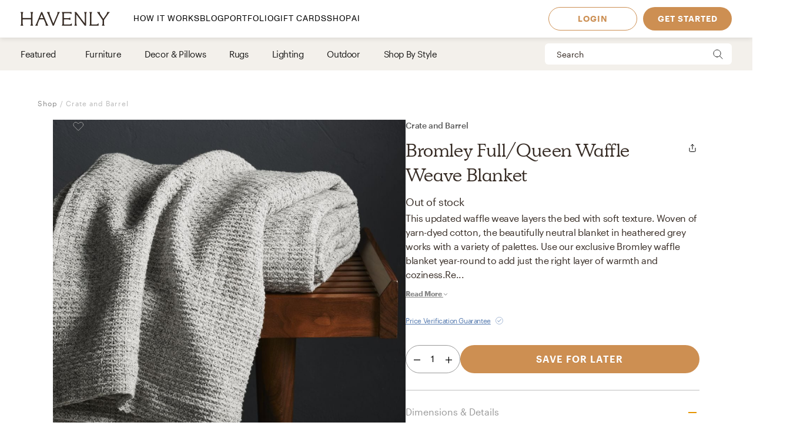

--- FILE ---
content_type: text/html; charset=utf-8
request_url: https://havenly.com/products/details/Bromley-Full-Queen-Waffle-Weave-Blanket-Crate-and-Barrel-21694978
body_size: 28472
content:
<!DOCTYPE html><html lang="en" data-test="document"><head><meta charSet="utf-8"/><meta content="width=device-width, initial-scale=1.0" name="viewport"/><title data-test="default-template__title">Bromley Full/Queen Waffle Weave Blanket - Crate and Barrel | Havenly</title><meta name="description" content="Design your space with Bromley Full/Queen Waffle Weave Blanket on Havenly.com with real interior designers" data-test="default-template__description"/><script src="/static/affirm.js"></script><script type="application/ld+json">[{"@context":"https://schema.org/","@type":"Product","name":"Bromley Full/Queen Waffle Weave Blanket","description":"This updated waffle weave layers the bed with soft texture. Woven of yarn-dyed cotton, the beautifully neutral blanket in heathered grey works with a variety of palettes. Use our exclusive Bromley waffle blanket year-round to add just the right layer of warmth and coziness.Read our buying guide to help you determine how choose the right pillow for your needs.   • 100% yarn-dyed cotton  • Machine wash cold, tumble dry low heat; low iron when needed  • Imported Bromley Full/Queen Waffle Weave Blanket.","brand":"Crate and Barrel","image":"https://static.havenly.com/product/production/md5_59f82651303d40e305b7c784737139d4.jpeg","aggregateRating":null,"category":"Other","color":"Grey","material":"COTTON","size":"90\"W x90\"D","sku":"613136","url":"https://havenly.com/products/details/Bromley-Full-Queen-Waffle-Weave-Blanket-Crate-and-Barrel-21694978","offers":{"@type":"Offer","url":"https://havenly.com/products/details/Bromley-Full-Queen-Waffle-Weave-Blanket-Crate-and-Barrel-21694978","priceCurrency":"USD","price":119.95,"itemCondition":"https://schema.org/NewCondition","availability":"https://schema.org/OutOfStock"},"custom":{"alternateImages":["https://static.havenly.com/product/production/md5_6a1e382e226bd13e72806c57ba8a503c.jpeg","https://static.havenly.com/product/production/md5_e29ba2d5509fc1d7af34b1f18c12ce7c.jpeg"],"vendorId":"5","brandId":1739},"inProductGroupWithID":null,"review":[]},{"@context":"https://schema.org/","@type":"BreadcrumbList","itemListElement":[{"@type":"ListItem","position":1,"name":"Shop","item":"https://havenly.com/shop"}]}]</script><link rel="preload" as="font" type="font/woff2" crossorigin="anonymous" href="https://static.havenly.com/fonts/gt-walsheim/GT-Walsheim-Light.woff2"/><link rel="preload" as="font" type="font/woff2" crossorigin="anonymous" href="https://static.havenly.com/fonts/gt-walsheim/GT-Walsheim-Regular.woff2"/><link rel="preload" as="font" type="font/woff2" crossorigin="anonymous" href="https://static.havenly.com/fonts/gt-walsheim/GT-Walsheim-Medium.woff2"/><link rel="preload" as="font" type="font/woff2" crossorigin="anonymous" href="https://static.havenly.com/fonts/gt-walsheim/GT-Walsheim-Bold.woff2"/><link rel="preload" as="font" type="font/woff2" crossorigin="anonymous" href="https://static.havenly.com/fonts/gt-walsheim/GT-Walsheim-Regular-Oblique.woff2"/><link rel="preload" as="font" type="font/woff2" crossorigin="anonymous" href="https://static.havenly.com/fonts/simula/Simula-Book.woff2"/><link rel="preload" as="font" type="font/woff2" crossorigin="anonymous" href="https://static.havenly.com/fonts/simula/Simula-BookItalic.woff2"/><link rel="preload" as="font" type="font/woff2" crossorigin="anonymous" href="https://static.havenly.com/fonts/abc-monument-grotesk/ABCMonumentGrotesk-Regular.woff2"/><link rel="preload" as="font" type="font/woff2" crossorigin="anonymous" href="https://static.havenly.com/fonts/abc-monument-grotesk/ABCMonumentGrotesk-Medium.woff2"/><link rel="preload" as="font" type="font/woff2" crossorigin="anonymous" href="https://static.havenly.com/fonts/abc-monument-grotesk/ABCMonumentGrotesk-Bold.woff2"/><link rel="preload" as="font" type="font/woff2" crossorigin="anonymous" href="https://static.havenly.com/fonts/graphik/Graphik-Light-Web.woff2"/><link rel="preload" as="font" type="font/woff2" crossorigin="anonymous" href="https://static.havenly.com/fonts/graphik/Graphik-LightItalic-Web.woff2"/><link rel="preload" as="font" type="font/woff2" crossorigin="anonymous" href="https://static.havenly.com/fonts/graphik/Graphik-Regular-Web.woff2"/><link rel="preload" as="font" type="font/woff2" crossorigin="anonymous" href="https://static.havenly.com/fonts/graphik/Graphik-RegularItalic-Web.woff2"/><link rel="preload" as="font" type="font/woff2" crossorigin="anonymous" href="https://static.havenly.com/fonts/graphik/Graphik-Medium-Web.woff2"/><link rel="preload" as="font" type="font/woff2" crossorigin="anonymous" href="https://static.havenly.com/fonts/graphik/Graphik-MediumItalic-Web.woff2"/><link rel="preload" as="font" type="font/woff2" crossorigin="anonymous" href="https://static.havenly.com/fonts/graphik/Graphik-Semibold-Web.woff2"/><link rel="preload" as="font" type="font/woff2" crossorigin="anonymous" href="https://static.havenly.com/fonts/graphik/Graphik-SemiboldItalic-Web.woff2"/><link rel="preload" as="font" type="font/woff2" crossorigin="anonymous" href="https://static.havenly.com/fonts/graphik/Graphik-Bold-Web.woff2"/><link rel="preload" as="font" type="font/woff2" crossorigin="anonymous" href="https://static.havenly.com/fonts/graphik/Graphik-BoldItalic-Web.woff2"/><meta name="twitter:card" content="summary_large_image"/><meta name="twitter:site" content="@thehavenly"/><meta property="og:site_name" content="Havenly"/><meta property="og:image" content="https://static.havenly.com/product/production/md5_59f82651303d40e305b7c784737139d4.jpeg"/><meta property="og:url" content="https://havenly.com/products/details/Bromley-Full-Queen-Waffle-Weave-Blanket-Crate-and-Barrel-21694978"/><meta property="og:type" content="product"/><meta property="og:title" content="Bromley Full/Queen Waffle Weave Blanket - Crate and Barrel | Havenly"/><meta property="og:description" content="This updated waffle weave layers the bed with soft texture. Woven of yarn-dyed cotton, the beautifully neutral blanket in heathered grey works with a variety of palettes. Use our exclusive Bromley waffle blanket year-round to add just the right layer of warmth and coziness.Read our buying guide to help you determine how choose the right pillow for your needs.   • 100% yarn-dyed cotton  • Machine wash cold, tumble dry low heat; low iron when needed  • Imported Bromley Full/Queen Waffle Weave Blanket."/><meta property="og:price:amount" content="49.97"/><meta property="og:price:currency" content="USD"/><link data-test="default-template__canonical" rel="canonical" href="https://havenly.com/products/details/Bromley-Full-Queen-Waffle-Weave-Blanket-Crate-and-Barrel-21694978"/><meta name="facebook-domain-verification" content="nyvqfyxec8mlttb47xxx1lx7bj170c"/><meta data-test="default-template__index" name="robots" content="index,follow"/><meta name="next-head-count" content="39"/><link rel="preconnect" href="https://cdn.segment.com"/><link rel="dns-prefetch" href="https://cdn.segment.com"/><link rel="preconnect" href="https://static.havenly.com/"/><link rel="dns-prefetch" href="https://static.havenly.com/"/><meta charSet="utf-8"/><link rel="icon" href="/static/favicon.ico" sizes="any"/><link rel="icon" href="/static/favicon-16x16.png" type="image/png"/><link rel="icon" href="/static/favicon.svg" type="image/svg+xml"/><link rel="apple-touch-icon" href="/static/apple-touch-icon.png"/><link rel="preload" href="/_next/static/css/93f045d819b9a750.css" as="style"/><link rel="stylesheet" href="/_next/static/css/93f045d819b9a750.css" data-n-g=""/><link rel="preload" href="/_next/static/css/94e676790a4ee6b6.css" as="style"/><link rel="stylesheet" href="/_next/static/css/94e676790a4ee6b6.css" data-n-p=""/><link rel="preload" href="/_next/static/css/3066112029cf7beb.css" as="style"/><link rel="stylesheet" href="/_next/static/css/3066112029cf7beb.css" data-n-p=""/><link rel="preload" href="/_next/static/css/75f98f2a31a856ed.css" as="style"/><link rel="stylesheet" href="/_next/static/css/75f98f2a31a856ed.css" data-n-p=""/><link rel="preload" href="/_next/static/css/4ca98a2d7574323b.css" as="style"/><link rel="stylesheet" href="/_next/static/css/4ca98a2d7574323b.css" data-n-p=""/><link rel="preload" href="/_next/static/css/a07b9d5a9bbf993d.css" as="style"/><link rel="stylesheet" href="/_next/static/css/a07b9d5a9bbf993d.css" data-n-p=""/><link rel="preload" href="/_next/static/css/dee7bfae6ff15fba.css" as="style"/><link rel="stylesheet" href="/_next/static/css/dee7bfae6ff15fba.css" data-n-p=""/><noscript data-n-css=""></noscript><script defer="" nomodule="" src="/_next/static/chunks/polyfills-c67a75d1b6f99dc8.js"></script><script src="/_next/static/chunks/webpack-25f1c8a36931d4bb.js" defer=""></script><script src="/_next/static/chunks/framework-275dc5f5cebfdd72.js" defer=""></script><script src="/_next/static/chunks/main-5e618ee7e8569f44.js" defer=""></script><script src="/_next/static/chunks/pages/_app-8ff0333ca5fe0a67.js" defer=""></script><script src="/_next/static/chunks/3860-3bcdcfcaa4b943f2.js" defer=""></script><script src="/_next/static/chunks/739-3cdb21cb90dc177d.js" defer=""></script><script src="/_next/static/chunks/6130-21f4f350a0629803.js" defer=""></script><script src="/_next/static/chunks/9303-ea2a7d1a4f7d8df5.js" defer=""></script><script src="/_next/static/chunks/9382-0e7fe7b197fdddb7.js" defer=""></script><script src="/_next/static/chunks/9738-ebc7628ddd20fb6c.js" defer=""></script><script src="/_next/static/chunks/252-f8c4d12d787435f9.js" defer=""></script><script src="/_next/static/chunks/6456-315027a6c0ef028c.js" defer=""></script><script src="/_next/static/chunks/201-d44a12ff0e961344.js" defer=""></script><script src="/_next/static/chunks/6835-644966aab1842c9a.js" defer=""></script><script src="/_next/static/chunks/5225-daf93ca638edbd1c.js" defer=""></script><script src="/_next/static/chunks/6497-4b9e5129dffaadc9.js" defer=""></script><script src="/_next/static/chunks/2000-782053f3412e01b8.js" defer=""></script><script src="/_next/static/chunks/7072-551a2e5715c9bdd7.js" defer=""></script><script src="/_next/static/chunks/3808-f61cb3bae96e33a5.js" defer=""></script><script src="/_next/static/chunks/2288-1973b675cd3d3859.js" defer=""></script><script src="/_next/static/chunks/5184-dbeb310267e70b4e.js" defer=""></script><script src="/_next/static/chunks/9395-805e99ec10bbf126.js" defer=""></script><script src="/_next/static/chunks/9845-b6b61987cbaccfa3.js" defer=""></script><script src="/_next/static/chunks/8742-729bd06ac488b579.js" defer=""></script><script src="/_next/static/chunks/7270-365a48e42b5731c3.js" defer=""></script><script src="/_next/static/chunks/8000-6a67ca7132a8273f.js" defer=""></script><script src="/_next/static/chunks/247-43c59abe91067a6f.js" defer=""></script><script src="/_next/static/chunks/pages/products/details/%5Bid%5D-d649baf016e01917.js" defer=""></script><script src="/_next/static/b302fd728d4632a532f010953b7423e0346a4f71_prod/_buildManifest.js" defer=""></script><script src="/_next/static/b302fd728d4632a532f010953b7423e0346a4f71_prod/_ssgManifest.js" defer=""></script></head><body><div id="__next" data-reactroot=""><div data-test="default-template" class="not-snackbar styles_Body__fSeiO DefaultTemplate_Page__ZM87n"><div class="Header_HeaderContainer__lOhrI styles_Body__fSeiO" style="top:0" id="HeaderWrapper" data-test="nav__role-logged-out"><div class="MobileHeader_MobileHeader__2fhON"><div class="MobileHeader_Header__79RKN"><a role="button" aria-label="Havenly Logo" class="MobileHeader_Logo__yyA8F" href="/"><svg width="105" height="17" viewBox="0 0 105 17" fill="none" xmlns="http://www.w3.org/2000/svg"><g clip-path="url(#a)" fill="#362B24"><path d="M14.399 2.461c.084-.437.26-.852.52-1.22a.295.295 0 0 0 .031-.322.314.314 0 0 0-.119-.123.335.335 0 0 0-.168-.046h-2.501a.335.335 0 0 0-.169.046.314.314 0 0 0-.154.287.294.294 0 0 0 .061.157c.26.369.439.784.526 1.221.117.64.17 1.29.155 1.94v2.834c0 .164-.069.321-.19.437a.666.666 0 0 1-.46.181H3.409a.666.666 0 0 1-.458-.181.606.606 0 0 1-.19-.437V4.401c-.017-.65.033-1.3.147-1.94.086-.437.265-.852.526-1.22a.301.301 0 0 0-.09-.443.336.336 0 0 0-.166-.048H.673a.337.337 0 0 0-.17.046.316.316 0 0 0-.119.122.298.298 0 0 0 .025.322c.262.368.442.784.53 1.221.117.64.169 1.29.155 1.94v8.675a9.786 9.786 0 0 1-.156 1.948 3.151 3.151 0 0 1-.53 1.234.301.301 0 0 0 .094.447c.052.03.11.045.17.045h2.505c.06 0 .12-.015.17-.045a.316.316 0 0 0 .12-.124.298.298 0 0 0-.026-.323 3.152 3.152 0 0 1-.534-1.234 9.774 9.774 0 0 1-.155-1.951V9.88c0-.164.069-.32.19-.437a.666.666 0 0 1 .458-.181h8.526c.172 0 .337.065.458.18.122.116.19.274.191.438v3.193a9.635 9.635 0 0 1-.157 1.951 3.15 3.15 0 0 1-.524 1.23.3.3 0 0 0 .094.453c.053.03.113.044.174.043h2.5a.337.337 0 0 0 .168-.048c.05-.03.09-.073.117-.124a.297.297 0 0 0-.028-.32 3.109 3.109 0 0 1-.518-1.234 9.606 9.606 0 0 1-.158-1.951V4.4c-.014-.65.038-1.3.156-1.94ZM31.783 15.045a19.632 19.632 0 0 1-.823-1.732l-.01-.023a1.254 1.254 0 0 1-.067-.146 1.51 1.51 0 0 0-.089-.188L25.694.938a.316.316 0 0 0-.12-.137.338.338 0 0 0-.18-.051h-.743a.334.334 0 0 0-.18.05.312.312 0 0 0-.121.138l-4.99 12.02-.012.04a1.415 1.415 0 0 1-.116.291.09.09 0 0 0 0 .024 16.33 16.33 0 0 1-.817 1.711 6.546 6.546 0 0 1-.853 1.215.298.298 0 0 0-.052.332c.026.055.068.101.12.133.053.033.114.05.177.05h2.274a.34.34 0 0 0 .153-.039.321.321 0 0 0 .116-.102.302.302 0 0 0 .028-.291 2.146 2.146 0 0 1-.128-1.234c.133-.643.33-1.272.59-1.878l1.419-3.415a.622.622 0 0 1 .238-.284.668.668 0 0 1 .364-.106h4.206c.13 0 .256.036.363.105.107.069.19.167.238.281l1.435 3.4a8.91 8.91 0 0 1 .618 1.89c.08.413.035.84-.128 1.231a.299.299 0 0 0 .026.294c.03.044.07.08.117.104a.34.34 0 0 0 .154.038h2.483a.337.337 0 0 0 .177-.052.316.316 0 0 0 .118-.135.3.3 0 0 0-.056-.333 5.503 5.503 0 0 1-.83-1.183ZM26.909 7.99h-3.896l1.93-4.652 1.966 4.652ZM45.842.75H43.64a.338.338 0 0 0-.153.036.305.305 0 0 0-.148.39c.152.406.182.844.086 1.264-.15.666-.365 1.316-.644 1.942l-4.156 9.812-3.917-9.84A8.91 8.91 0 0 1 34.1 2.4a1.763 1.763 0 0 1 .197-1.181.29.29 0 0 0 0-.31.315.315 0 0 0-.117-.115.334.334 0 0 0-.16-.043h-2.56a.336.336 0 0 0-.179.052.314.314 0 0 0-.119.136.293.293 0 0 0 .06.332c.347.382.638.808.863 1.266.25.485.562 1.187.928 2.089l4.779 11.928a.314.314 0 0 0 .12.144.338.338 0 0 0 .183.055h.811a.336.336 0 0 0 .18-.05.314.314 0 0 0 .121-.138L44.258 4.56a21.56 21.56 0 0 1 .945-2.04c.235-.451.53-.871.878-1.25a.295.295 0 0 0 .06-.334.312.312 0 0 0-.12-.135.334.334 0 0 0-.178-.05ZM59.962 14.107a.339.339 0 0 0-.203.005.32.32 0 0 0-.16.12 2.47 2.47 0 0 1-1.118.88c-.415.162-1.073.244-1.953.244h-4.944a.666.666 0 0 1-.458-.182.605.605 0 0 1-.19-.437v-4.76c0-.164.068-.321.19-.437a.666.666 0 0 1 .458-.182h3.528a7.9 7.9 0 0 1 1.83.155c.36.09.693.26.97.496a.34.34 0 0 0 .35.052.321.321 0 0 0 .14-.114.3.3 0 0 0 .052-.169V7.524a.3.3 0 0 0-.055-.168.322.322 0 0 0-.142-.113.333.333 0 0 0-.349.052c-.283.239-.62.413-.984.51-.598.129-1.21.183-1.824.163h-3.516a.666.666 0 0 1-.458-.182.606.606 0 0 1-.19-.436V2.762c0-.164.069-.321.19-.437a.666.666 0 0 1 .458-.181h4.503a7.742 7.742 0 0 1 2.071.206 2.68 2.68 0 0 1 1.146.654.337.337 0 0 0 .356.079.316.316 0 0 0 .146-.115.294.294 0 0 0 .052-.173V1.06a.3.3 0 0 0-.09-.216.33.33 0 0 0-.224-.094H48.85a.337.337 0 0 0-.168.047.316.316 0 0 0-.118.123.297.297 0 0 0 .026.32c.26.367.435.781.514 1.217.11.65.158 1.308.143 1.967v8.784c.014.648-.03 1.296-.133 1.936-.067.4-.241.777-.506 1.093a.297.297 0 0 0-.05.332c.026.054.067.1.12.132.052.032.113.05.176.049h11.026a.337.337 0 0 0 .23-.09.308.308 0 0 0 .093-.22v-2.036a.3.3 0 0 0-.067-.187.325.325 0 0 0-.173-.11ZM77.237.75h-2.343a.337.337 0 0 0-.17.047.315.315 0 0 0-.12.125.298.298 0 0 0 .032.324c.26.357.433.765.508 1.194.11.654.159 1.316.145 1.978v9.543L65.367.878a.338.338 0 0 0-.264-.128H63.67a.337.337 0 0 0-.17.047.316.316 0 0 0-.119.124.297.297 0 0 0 .03.323l.487.633v11.2c.014.658-.036 1.316-.147 1.966-.079.435-.254.85-.514 1.215a.301.301 0 0 0 .094.447c.05.03.11.045.17.045h2.343c.06.001.12-.014.172-.043a.317.317 0 0 0 .123-.123.299.299 0 0 0-.025-.326 3.152 3.152 0 0 1-.53-1.234 9.626 9.626 0 0 1-.156-1.951V3.65l9.83 12.97c.03.04.07.073.115.095a.34.34 0 0 0 .149.035h.972a.333.333 0 0 0 .23-.09.303.303 0 0 0 .095-.22V4.42a9.972 9.972 0 0 1 .156-1.965c.08-.435.258-.85.522-1.213a.301.301 0 0 0-.092-.445.337.337 0 0 0-.168-.047ZM91.262 13.882a.337.337 0 0 0-.21.018.317.317 0 0 0-.155.138c-.242.462-.644.83-1.138 1.044-.453.188-1.181.274-2.166.274h-3.88a.666.666 0 0 1-.46-.181.605.605 0 0 1-.19-.438V4.407a10.82 10.82 0 0 1 .133-1.967c.083-.43.269-.836.542-1.187a.302.302 0 0 0 .038-.328.316.316 0 0 0-.12-.128.337.337 0 0 0-.174-.047h-2.507c-.06 0-.12.016-.172.047a.313.313 0 0 0-.119.128.3.3 0 0 0 .037.328c.279.348.463.756.538 1.187.104.652.149 1.31.134 1.969v8.844a9.287 9.287 0 0 1-.144 1.831c-.078.422-.26.82-.528 1.165a.297.297 0 0 0-.037.326.315.315 0 0 0 .12.127c.051.031.11.048.171.048h10.208a.339.339 0 0 0 .233-.089.31.31 0 0 0 .098-.22v-2.255a.3.3 0 0 0-.07-.194.327.327 0 0 0-.182-.11ZM104.324.938a.315.315 0 0 0-.12-.138.334.334 0 0 0-.181-.05h-2.391a.322.322 0 0 0-.256.121.302.302 0 0 0-.057.268c.082.409.027.832-.157 1.21-.282.62-.625 1.212-1.024 1.77l-3.17 4.546-3.042-4.534a8.044 8.044 0 0 1-.93-1.738 1.65 1.65 0 0 1-.043-1.205.297.297 0 0 0-.024-.297.32.32 0 0 0-.119-.104.337.337 0 0 0-.156-.037h-2.69a.336.336 0 0 0-.18.055.313.313 0 0 0-.117.14.296.296 0 0 0 .074.337c.406.393.778.816 1.113 1.265.358.466.787 1.073 1.276 1.8l3.912 5.875v3.585a6.137 6.137 0 0 1-.138 1.572 2.124 2.124 0 0 1-.515.847.297.297 0 0 0-.064.337.314.314 0 0 0 .12.136.336.336 0 0 0 .18.051h2.504a.335.335 0 0 0 .18-.05.313.313 0 0 0 .12-.137.297.297 0 0 0-.063-.337c-.24-.24-.417-.53-.516-.847a6.044 6.044 0 0 1-.138-1.572v-3.713l3.96-5.655c.535-.774.984-1.396 1.366-1.85.366-.464.769-.9 1.205-1.304a.297.297 0 0 0 .081-.347Z"></path></g><defs><clipPath id="a"><path fill="#fff" transform="translate(.348 .75)" d="M0 0h104v16H0z"></path></clipPath></defs></svg></a><div class="MobileHeader_IconContainer__JWRxi"><button type="button" aria-label="Open Menu" class="MobileHeader_Hamburguer__0_ycF" data-test="configurable-nav__toggle-mobile"><div class="MobileHeader_Line__uIrug"></div><div class="MobileHeader_Line__uIrug"></div><div class="MobileHeader_Line__uIrug"></div></button></div></div><nav class="MobileHeader_Nav__U_7AK" data-test="nav-mobile"><div class="styles_Container__bRd5l MobileHeader_Content__EpT_R"><nav class="LoggedOutHeader_LoggedOutHeader__rjVDY"><div><button type="button" class="styles_Title2__AYSNu styles_Core4__mAt5T NavLinks_TabHeader__BU0KM"><div><span class="styles_Title2__AYSNu styles_Core4__mAt5T">How It Works</span><span class="NavLinks_Icon__tTCF5"><svg width="24" height="24" viewBox="0 0 24 24" xmlns="http://www.w3.org/2000/svg"><path d="M12 5v14M5 12h14"></path></svg></span></div></button><div class="NavLinks_Divider__jGsxO"></div><div class="NavLinks_TabHeader__BU0KM"><a href="/blog/" class="styles_Title2__AYSNu styles_Core4__mAt5T">Blog</a></div><div class="NavLinks_Divider__jGsxO"></div><button type="button" class="styles_Title2__AYSNu styles_Core4__mAt5T NavLinks_TabHeader__BU0KM"><div><span class="styles_Title2__AYSNu styles_Core4__mAt5T">Portfolio</span><span class="NavLinks_Icon__tTCF5"><svg width="24" height="24" viewBox="0 0 24 24" xmlns="http://www.w3.org/2000/svg"><path d="M12 5v14M5 12h14"></path></svg></span></div></button><div class="NavLinks_Divider__jGsxO"></div><div class="NavLinks_TabHeader__BU0KM"><a href="/gift" class="styles_Title2__AYSNu styles_Core4__mAt5T">Gift Cards</a></div><div class="NavLinks_Divider__jGsxO"></div><button type="button" class="styles_Title2__AYSNu styles_Core4__mAt5T NavLinks_TabHeader__BU0KM"><div><span class="styles_Title2__AYSNu styles_Core4__mAt5T">Shop</span><span class="NavLinks_Icon__tTCF5"><svg width="24" height="24" viewBox="0 0 24 24" xmlns="http://www.w3.org/2000/svg"><path d="M12 5v14M5 12h14"></path></svg></span></div></button><div class="NavLinks_Divider__jGsxO"></div><div class="NavLinks_TabHeader__BU0KM"><a href="/ai-interior-design" class="styles_Title2__AYSNu styles_Core4__mAt5T">AI</a></div><div class="NavLinks_Divider__jGsxO"></div></div><div class="LoggedOutHeader_Links__8IJnr"><a class="styles_Overline__NxsuC" href="/login">LOGIN</a><a class="styles_Overline__NxsuC" href="/interior-design-style-quiz/style-inspiration">GET STARTED</a><a class="styles_Overline__NxsuC" href="https://havenly.kustomer.help">HELP</a></div><div class="Social_Social__3S9D9"><a href="https://www.facebook.com/TheHavenly" target="_blank" aria-label="Facebook" rel="noreferrer noopener"><svg width="12" height="22" viewBox="0 0 12 24" xmlns="http://www.w3.org/2000/svg"><path d="M11.665.23v3.675s-2.743-.27-3.43.769c-.375.567-.152 2.229-.185 3.423h3.637c-.307 1.394-.527 2.34-.754 3.548H8.03v11.42H2.99c.002-3.52 0-7.628 0-11.375H.847V8.097h2.12c.109-2.628.15-5.23 1.47-6.557C5.923.05 7.339.23 11.667.23" fill="#1B2132" fill-rule="evenodd"></path></svg></a><a href="https://twitter.com/theHavenly" target="_blank" aria-label="Twitter" rel="noreferrer noopener"><svg width="27" height="22" viewBox="0 0 27 22" xmlns="http://www.w3.org/2000/svg"><path d="M18.349.09c2.092-.035 3.205.717 4.268 1.675.903-.076 2.076-.575 2.767-.922.225-.12.448-.242.672-.363-.394 1.054-.93 1.879-1.753 2.505-.182.14-.362.327-.592.415v.014c1.172-.012 2.138-.535 3.057-.818v.013c-.483.757-1.135 1.525-1.832 2.076l-.843.662c.015 1.226-.018 2.396-.25 3.426-1.349 5.989-4.923 10.055-10.58 11.797-2.031.625-5.314.881-7.64.311-1.155-.283-2.198-.602-3.176-1.026a12.681 12.681 0 0 1-1.528-.778l-.474-.285c.524.016 1.139.158 1.725.065.532-.085 1.052-.062 1.54-.169 1.224-.264 2.308-.616 3.243-1.155.453-.261 1.14-.57 1.462-.947-.607.01-1.156-.129-1.608-.286-1.747-.61-2.764-1.73-3.424-3.413.529.057 2.054.193 2.41-.104-.666-.036-1.307-.417-1.765-.7-1.405-.87-2.552-2.327-2.543-4.569l.553.26c.353.147.713.226 1.133.311.179.036.534.14.739.065h-.027c-.272-.312-.715-.521-.988-.856-.902-1.107-1.746-2.812-1.212-4.841a6.11 6.11 0 0 1 .58-1.389l.026.013c.104.217.339.376.488.559.46.563 1.028 1.07 1.606 1.518 1.973 1.524 3.749 2.46 6.601 3.153.724.177 1.56.31 2.425.312-.244-.698-.166-1.83.025-2.505.482-1.7 1.526-2.925 3.057-3.582a6.605 6.605 0 0 1 1.2-.363l.658-.078" fill="#1B2132" fill-rule="evenodd"></path></svg></a><a href="https://www.instagram.com/theHavenly" target="_blank" aria-label="Instagram" rel="noreferrer noopener"><svg xmlns="http://www.w3.org/2000/svg" width="22" height="21" viewBox="0 0 22 21"><g fill="none"><path d="M10.6.4H6.2C5.1.5 4.3.6 3.6.9c-.7.3-1.2.6-1.8 1.2C1.2 2.7.8 3.3.6 4 .3 4.6.1 5.4.1 6.5 0 7.6 0 7.9 0 10.8c0 2.8 0 3.2.1 4.3 0 1.1.2 1.9.5 2.5.2.7.6 1.3 1.2 1.9.6.5 1.1.9 1.8 1.2.7.2 1.5.4 2.6.5h8.7c1.1-.1 1.9-.3 2.6-.5.7-.3 1.3-.7 1.8-1.2.6-.6 1-1.2 1.3-1.9.2-.6.4-1.4.4-2.5.1-1.1.1-1.5.1-4.3 0-2.9 0-3.2-.1-4.3 0-1.1-.2-1.9-.4-2.5-.3-.7-.7-1.3-1.3-1.9-.5-.6-1.1-.9-1.8-1.2-.7-.3-1.5-.4-2.6-.5h-4.3m0 1.8c2.8 0 3.1 0 4.2.1 1.1 0 1.6.2 2 .4.5.1.8.4 1.2.7.4.4.6.7.8 1.2.1.4.3 1 .3 2 .1 1.1.1 1.4.1 4.2 0 2.8 0 3.1-.1 4.2 0 1-.2 1.6-.3 1.9-.2.5-.4.9-.8 1.2-.4.4-.7.6-1.2.8-.4.2-.9.3-2 .4H6.3c-1-.1-1.6-.2-2-.4-.5-.2-.8-.4-1.2-.8-.4-.3-.6-.7-.8-1.2-.1-.3-.3-.9-.3-1.9-.1-1.1-.1-1.4-.1-4.2 0-2.8 0-3.1.1-4.2 0-1 .2-1.6.3-2 .2-.5.4-.8.8-1.2.4-.3.7-.6 1.2-.7.4-.2 1-.4 2-.4 1.1-.1 1.4-.1 4.3-.1" mask="url(#mask-2)" fill="#1c2233" transform="translate(-.056 -.242)"></path><path d="M10.544 13.976c-2 0-3.6-1.5-3.6-3.4 0-2 1.6-3.5 3.6-3.5 1.9 0 3.5 1.5 3.5 3.5 0 1.9-1.6 3.4-3.5 3.4m0-8.8c-3 0-5.5 2.4-5.5 5.4 0 2.9 2.5 5.3 5.5 5.3s5.4-2.4 5.4-5.3c0-3-2.4-5.4-5.4-5.4M17.444 4.976c0 .7-.6 1.2-1.3 1.2-.7 0-1.3-.5-1.3-1.2s.6-1.3 1.3-1.3c.7 0 1.3.6 1.3 1.3" fill="#1c2233"></path></g></svg></a><a href="https://www.pinterest.com/thehavenly" target="_blank" aria-label="Pinterest" rel="noreferrer noopener"><svg width="22" height="22" viewBox="0 0 24 24" xmlns="http://www.w3.org/2000/svg"><path d="M11.984.077C5.4.077.061 5.415.061 12c0 5.051 3.143 9.366 7.578 11.103-.104-.943-.198-2.39.042-3.42.216-.93 1.398-5.927 1.398-5.927s-.357-.714-.357-1.77c0-1.658.961-2.896 2.158-2.896 1.017 0 1.508.764 1.508 1.68 0 1.023-.651 2.552-.987 3.97-.281 1.187.595 2.154 1.765 2.154 2.12 0 3.748-2.234 3.748-5.46 0-2.855-2.05-4.85-4.98-4.85-3.393 0-5.384 2.544-5.384 5.174 0 1.025.395 2.123.887 2.72a.356.356 0 0 1 .083.343c-.09.376-.292 1.186-.33 1.352-.053.218-.174.264-.4.16-1.489-.694-2.42-2.871-2.42-4.62 0-3.76 2.733-7.215 7.878-7.215 4.136 0 7.35 2.947 7.35 6.886 0 4.11-2.59 7.417-6.186 7.417-1.209 0-2.344-.628-2.733-1.37 0 0-.598 2.277-.743 2.835-.27 1.036-.996 2.334-1.482 3.126a11.92 11.92 0 0 0 3.53.532c6.586 0 11.924-5.339 11.924-11.924C23.908 5.415 18.57.077 11.984.077l7.387 3.495" fill="#1B2132" fill-rule="evenodd"></path></svg></a></div></nav></div></nav></div><div class="DesktopHeader_DesktopHeader__gih0a"><nav class="LoggedOutHeader_Opaque__aYkPX"><div class="NavLinks_NavLinks__yq9c4"><a href="/"><div class="NavLinks_Logo__h_BoL" role="img" aria-label="Havenly Logo"><svg viewBox="0 0 336 53" fill="none" xmlns="http://www.w3.org/2000/svg"><path d="M45.264 6.515c.27-1.412.84-2.755 1.674-3.947a.942.942 0 0 0 .102-1.038 1.014 1.014 0 0 0-.383-.399 1.075 1.075 0 0 0-.543-.148h-8.055c-.192 0-.38.052-.544.148a1.014 1.014 0 0 0-.498.929c.015.184.083.36.198.508a10.357 10.357 0 0 1 1.693 3.947 31.22 31.22 0 0 1 .502 6.272v9.163a1.962 1.962 0 0 1-.616 1.413 2.141 2.141 0 0 1-1.477.585H9.86a2.141 2.141 0 0 1-1.474-.587 1.962 1.962 0 0 1-.613-1.411v-9.163a31.14 31.14 0 0 1 .476-6.272 10.262 10.262 0 0 1 1.693-3.947.965.965 0 0 0 .086-1.03 1.018 1.018 0 0 0-.375-.399 1.08 1.08 0 0 0-.535-.156H1.05c-.192 0-.38.051-.545.147a1.02 1.02 0 0 0-.385.397.966.966 0 0 0 .08 1.04 10.265 10.265 0 0 1 1.706 3.948c.378 2.07.546 4.17.501 6.272v28.047a31.752 31.752 0 0 1-.5 6.297A10.208 10.208 0 0 1 .2 51.12a.966.966 0 0 0-.085 1.045c.088.165.222.303.387.4.165.096.355.146.548.146h8.068c.193 0 .383-.05.548-.147a1.02 1.02 0 0 0 .387-.399.966.966 0 0 0-.086-1.045 10.211 10.211 0 0 1-1.718-3.99 31.712 31.712 0 0 1-.501-6.308V30.499c.001-.53.222-1.036.613-1.41.39-.375.92-.586 1.473-.587h27.463c.554 0 1.086.21 1.478.584.392.375.614.883.616 1.413v10.323a31.26 31.26 0 0 1-.508 6.309 10.207 10.207 0 0 1-1.687 3.977.966.966 0 0 0-.093 1.06c.09.167.227.307.396.403.17.096.363.144.56.14h8.055a1.08 1.08 0 0 0 .539-.156c.16-.098.291-.237.376-.4a.966.966 0 0 0-.09-1.035 10.077 10.077 0 0 1-1.669-3.99 31.167 31.167 0 0 1-.507-6.308V12.787a31.176 31.176 0 0 1 .5-6.272ZM101.262 47.197c-.78-1.415-1.675-3.303-2.651-5.599l-.032-.072a4.05 4.05 0 0 1-.216-.474 4.896 4.896 0 0 0-.285-.607L81.65 1.59a1.02 1.02 0 0 0-.39-.443 1.087 1.087 0 0 0-.58-.165h-2.392a1.074 1.074 0 0 0-.582.163 1.008 1.008 0 0 0-.388.445L61.247 40.45l-.038.128a4.544 4.544 0 0 1-.374.941.29.29 0 0 0 0 .08 52.886 52.886 0 0 1-2.633 5.531 21.174 21.174 0 0 1-2.746 3.929.963.963 0 0 0-.168 1.075c.083.175.217.324.387.429.169.104.366.16.567.16h7.326c.172-.003.341-.045.492-.124.151-.08.28-.193.374-.331a.981.981 0 0 0 .092-.942 6.962 6.962 0 0 1-.412-3.99 31.585 31.585 0 0 1 1.902-6.071l4.567-11.04a2.01 2.01 0 0 1 .767-.918 2.146 2.146 0 0 1 1.174-.344H86.07a2.14 2.14 0 0 1 1.169.34c.345.223.612.54.766.91l4.623 10.99a28.863 28.863 0 0 1 1.992 6.11 6.944 6.944 0 0 1-.412 3.983.97.97 0 0 0 .084.95c.094.14.224.255.376.335.153.08.324.122.498.123h7.997c.203-.002.4-.06.568-.168.168-.107.301-.259.382-.436a.97.97 0 0 0-.182-1.078 17.758 17.758 0 0 1-2.67-3.825ZM85.564 24.39H73.012l6.216-15.04 6.336 15.04ZM146.547.982h-7.097c-.172 0-.341.04-.492.118a.997.997 0 0 0-.547.781.984.984 0 0 0 .069.48 7.11 7.11 0 0 1 .279 4.086 33.698 33.698 0 0 1-2.074 6.279l-13.389 31.72-12.616-31.811a28.877 28.877 0 0 1-1.959-6.321 5.713 5.713 0 0 1 .634-3.82.94.94 0 0 0 0-1.002 1.017 1.017 0 0 0-.376-.37 1.075 1.075 0 0 0-.518-.14h-8.246a1.08 1.08 0 0 0-.573.167c-.17.108-.304.261-.384.44a.951.951 0 0 0 .19 1.075 17.65 17.65 0 0 1 2.784 4.093c.806 1.567 1.808 3.838 2.988 6.752l15.393 38.564c.076.189.21.351.385.466.174.115.38.176.592.178h2.613c.206.001.408-.056.581-.164.172-.108.308-.262.389-.444l16.269-38.812a69.881 69.881 0 0 1 3.044-6.595 18.921 18.921 0 0 1 2.829-4.044.977.977 0 0 0 .265-.512.956.956 0 0 0-.072-.568 1.01 1.01 0 0 0-.387-.435 1.075 1.075 0 0 0-.574-.16ZM192.03 44.167a1.084 1.084 0 0 0-.653.016c-.21.072-.39.207-.514.385a7.966 7.966 0 0 1-3.603 2.848c-1.338.522-3.457.789-6.292.789h-15.926a2.14 2.14 0 0 1-1.476-.59 1.96 1.96 0 0 1-.61-1.414V30.814c0-.53.219-1.039.61-1.414a2.14 2.14 0 0 1 1.476-.59h11.366a25.35 25.35 0 0 1 5.892.505 7.612 7.612 0 0 1 3.127 1.603 1.087 1.087 0 0 0 1.125.168c.185-.08.341-.208.451-.37a.97.97 0 0 0 .168-.545v-7.287a.976.976 0 0 0-.175-.545 1.038 1.038 0 0 0-.459-.365 1.068 1.068 0 0 0-1.123.17 8.147 8.147 0 0 1-3.171 1.645c-1.926.418-3.9.595-5.873.528h-11.328a2.14 2.14 0 0 1-1.473-.587 1.959 1.959 0 0 1-.613-1.41V7.486c.001-.53.222-1.037.613-1.411a2.14 2.14 0 0 1 1.473-.587h14.506a24.85 24.85 0 0 1 6.672.668 8.62 8.62 0 0 1 3.691 2.113c.142.149.328.253.533.298a1.018 1.018 0 0 0 1.082-.414.95.95 0 0 0 .168-.558v-5.61a.975.975 0 0 0-.292-.698 1.06 1.06 0 0 0-.717-.305h-34.453a1.08 1.08 0 0 0-.54.152 1.026 1.026 0 0 0-.38.398.964.964 0 0 0 .083 1.035 9.843 9.843 0 0 1 1.656 3.935 33.86 33.86 0 0 1 .463 6.357v28.4a34.91 34.91 0 0 1-.432 6.26 7.4 7.4 0 0 1-1.63 3.534.981.981 0 0 0-.244.514c-.029.19 0 .384.084.559.084.174.218.322.387.426.169.104.365.159.566.158h35.518a1.053 1.053 0 0 0 .738-.294.99.99 0 0 0 .303-.707v-6.583a.97.97 0 0 0-.217-.605 1.045 1.045 0 0 0-.557-.354ZM247.673.982h-7.548a1.083 1.083 0 0 0-.548.152 1.02 1.02 0 0 0-.383.405.973.973 0 0 0 .1 1.046 9.237 9.237 0 0 1 1.637 3.862 34.42 34.42 0 0 1 .469 6.394v30.852L209.44 1.395a1.03 1.03 0 0 0-.373-.304 1.085 1.085 0 0 0-.477-.109h-4.617a1.08 1.08 0 0 0-.547.15 1.024 1.024 0 0 0-.384.403.971.971 0 0 0 .094 1.044l1.572 2.047v36.207a33.697 33.697 0 0 1-.475 6.358 9.77 9.77 0 0 1-1.656 3.928.966.966 0 0 0-.085 1.045c.088.165.222.304.387.4.165.096.355.147.548.146h7.548c.195.004.387-.044.555-.139.168-.095.304-.233.395-.398a.971.971 0 0 0-.081-1.053 10.21 10.21 0 0 1-1.706-3.99 31.192 31.192 0 0 1-.501-6.309V10.358l31.662 41.933c.097.13.224.235.372.308.148.072.311.11.477.111h3.134c.277 0 .543-.105.74-.293a.981.981 0 0 0 .306-.709v-38.86a32.44 32.44 0 0 1 .501-6.352 9.684 9.684 0 0 1 1.681-3.923.966.966 0 0 0 .088-1.04 1.011 1.011 0 0 0-.382-.4 1.08 1.08 0 0 0-.543-.15ZM292.851 43.438a1.084 1.084 0 0 0-.678.058 1.026 1.026 0 0 0-.496.446 7.47 7.47 0 0 1-3.666 3.376c-1.458.608-3.805.887-6.976.887h-12.501a2.139 2.139 0 0 1-1.48-.587 1.96 1.96 0 0 1-.614-1.417V12.805a35.16 35.16 0 0 1 .432-6.358 9.047 9.047 0 0 1 1.744-3.837.975.975 0 0 0-.265-1.477 1.083 1.083 0 0 0-.56-.15h-8.074c-.196 0-.388.052-.554.152-.166.1-.299.243-.384.412a.965.965 0 0 0-.099.548.983.983 0 0 0 .219.515 8.449 8.449 0 0 1 1.732 3.837c.335 2.106.479 4.235.431 6.364v28.593a30.138 30.138 0 0 1-.463 5.92 8.716 8.716 0 0 1-1.7 3.765.96.96 0 0 0-.119 1.055c.085.17.218.312.384.412.166.1.357.154.553.154h32.88a1.085 1.085 0 0 0 .752-.287.992.992 0 0 0 .314-.715v-7.286a.977.977 0 0 0-.226-.628 1.05 1.05 0 0 0-.586-.356ZM334.927 1.59a1.002 1.002 0 0 0-.388-.446 1.068 1.068 0 0 0-.582-.161h-7.7c-.16 0-.318.036-.461.104a1.035 1.035 0 0 0-.365.287.968.968 0 0 0-.183.865 6.16 6.16 0 0 1-.507 3.91 34.162 34.162 0 0 1-3.298 5.727L311.231 26.57l-9.799-14.658a26.038 26.038 0 0 1-2.993-5.616 5.352 5.352 0 0 1-.14-3.899.974.974 0 0 0-.077-.96 1.032 1.032 0 0 0-.383-.336 1.082 1.082 0 0 0-.504-.118h-8.664a1.076 1.076 0 0 0-.578.176c-.171.112-.303.27-.379.454a.958.958 0 0 0-.052.579.99.99 0 0 0 .292.509 33.816 33.816 0 0 1 3.584 4.093c1.154 1.505 2.537 3.467 4.11 5.817l12.602 18.993v11.592a19.872 19.872 0 0 1-.444 5.082 6.863 6.863 0 0 1-1.661 2.738.967.967 0 0 0-.205 1.088c.081.181.216.335.388.443.171.107.372.164.578.164h8.068c.205 0 .406-.057.578-.164.171-.108.306-.262.387-.442a.96.96 0 0 0 .069-.574.99.99 0 0 0-.273-.515 6.719 6.719 0 0 1-1.662-2.738 19.605 19.605 0 0 1-.444-5.082V31.19l12.755-18.283c1.725-2.502 3.171-4.511 4.401-5.98a37.043 37.043 0 0 1 3.882-4.215c.16-.138.27-.32.317-.522a.956.956 0 0 0-.057-.601Z" fill="#E8E5DE"></path></svg></div></a><ul class="NavLinks_MenuLinkList__Ax2lY"><li class="NavLinks_MenuLinkContainer__qXZrv"><a href="/interior-design-services" class="NavLinks_MenuLinkTitle__RcjGA styles_Navigation__utYtg"><span>How It Works</span></a><div class="NavLinks_SubNavContainer__u_EDt"><nav><div class="styles_BorderTop__CSSp8 NavLinks_Outline__9IELz"></div><a class="ImageMegaMenu_ImageContainer__ZUPvH" href="/interior-design-services"><span style="box-sizing:border-box;display:block;overflow:hidden;width:initial;height:initial;background:none;opacity:1;border:0;margin:0;padding:0;position:relative"><span style="box-sizing:border-box;display:block;width:initial;height:initial;background:none;opacity:1;border:0;margin:0;padding:0;padding-top:64.92307692307693%"></span><img alt="" src="[data-uri]" decoding="async" data-nimg="responsive" style="position:absolute;top:0;left:0;bottom:0;right:0;box-sizing:border-box;padding:0;border:none;margin:auto;display:block;width:0;height:0;min-width:100%;max-width:100%;min-height:100%;max-height:100%"/><noscript><img alt="" sizes="23vw" srcSet="https://images.havenly.com/unsafe/64x/filters:quality(100)/https://s3.amazonaws.com/static.havenly.com/content/submenu/header-details.jpg 64w, https://images.havenly.com/unsafe/96x/filters:quality(100)/https://s3.amazonaws.com/static.havenly.com/content/submenu/header-details.jpg 96w, https://images.havenly.com/unsafe/128x/filters:quality(100)/https://s3.amazonaws.com/static.havenly.com/content/submenu/header-details.jpg 128w, https://images.havenly.com/unsafe/210x/filters:quality(100)/https://s3.amazonaws.com/static.havenly.com/content/submenu/header-details.jpg 210w, https://images.havenly.com/unsafe/244x/filters:quality(100)/https://s3.amazonaws.com/static.havenly.com/content/submenu/header-details.jpg 244w, https://images.havenly.com/unsafe/256x/filters:quality(100)/https://s3.amazonaws.com/static.havenly.com/content/submenu/header-details.jpg 256w, https://images.havenly.com/unsafe/282x/filters:quality(100)/https://s3.amazonaws.com/static.havenly.com/content/submenu/header-details.jpg 282w, https://images.havenly.com/unsafe/328x/filters:quality(100)/https://s3.amazonaws.com/static.havenly.com/content/submenu/header-details.jpg 328w, https://images.havenly.com/unsafe/380x/filters:quality(100)/https://s3.amazonaws.com/static.havenly.com/content/submenu/header-details.jpg 380w, https://images.havenly.com/unsafe/384x/filters:quality(100)/https://s3.amazonaws.com/static.havenly.com/content/submenu/header-details.jpg 384w, https://images.havenly.com/unsafe/442x/filters:quality(100)/https://s3.amazonaws.com/static.havenly.com/content/submenu/header-details.jpg 442w, https://images.havenly.com/unsafe/512x/filters:quality(100)/https://s3.amazonaws.com/static.havenly.com/content/submenu/header-details.jpg 512w, https://images.havenly.com/unsafe/594x/filters:quality(100)/https://s3.amazonaws.com/static.havenly.com/content/submenu/header-details.jpg 594w, https://images.havenly.com/unsafe/688x/filters:quality(100)/https://s3.amazonaws.com/static.havenly.com/content/submenu/header-details.jpg 688w, https://images.havenly.com/unsafe/798x/filters:quality(100)/https://s3.amazonaws.com/static.havenly.com/content/submenu/header-details.jpg 798w, https://images.havenly.com/unsafe/926x/filters:quality(100)/https://s3.amazonaws.com/static.havenly.com/content/submenu/header-details.jpg 926w, https://images.havenly.com/unsafe/1074x/filters:quality(100)/https://s3.amazonaws.com/static.havenly.com/content/submenu/header-details.jpg 1074w, https://images.havenly.com/unsafe/1246x/filters:quality(100)/https://s3.amazonaws.com/static.havenly.com/content/submenu/header-details.jpg 1246w, https://images.havenly.com/unsafe/1446x/filters:quality(100)/https://s3.amazonaws.com/static.havenly.com/content/submenu/header-details.jpg 1446w, https://images.havenly.com/unsafe/1678x/filters:quality(100)/https://s3.amazonaws.com/static.havenly.com/content/submenu/header-details.jpg 1678w, https://images.havenly.com/unsafe/1946x/filters:quality(100)/https://s3.amazonaws.com/static.havenly.com/content/submenu/header-details.jpg 1946w, https://images.havenly.com/unsafe/2258x/filters:quality(100)/https://s3.amazonaws.com/static.havenly.com/content/submenu/header-details.jpg 2258w, https://images.havenly.com/unsafe/2618x/filters:quality(100)/https://s3.amazonaws.com/static.havenly.com/content/submenu/header-details.jpg 2618w, https://images.havenly.com/unsafe/3038x/filters:quality(100)/https://s3.amazonaws.com/static.havenly.com/content/submenu/header-details.jpg 3038w, https://images.havenly.com/unsafe/3524x/filters:quality(100)/https://s3.amazonaws.com/static.havenly.com/content/submenu/header-details.jpg 3524w, https://images.havenly.com/unsafe/4088x/filters:quality(100)/https://s3.amazonaws.com/static.havenly.com/content/submenu/header-details.jpg 4088w, https://images.havenly.com/unsafe/4742x/filters:quality(100)/https://s3.amazonaws.com/static.havenly.com/content/submenu/header-details.jpg 4742w, https://images.havenly.com/unsafe/5500x/filters:quality(100)/https://s3.amazonaws.com/static.havenly.com/content/submenu/header-details.jpg 5500w, https://images.havenly.com/unsafe/6380x/filters:quality(100)/https://s3.amazonaws.com/static.havenly.com/content/submenu/header-details.jpg 6380w, https://images.havenly.com/unsafe/7400x/filters:quality(100)/https://s3.amazonaws.com/static.havenly.com/content/submenu/header-details.jpg 7400w" src="https://images.havenly.com/unsafe/7400x/filters:quality(100)/https://s3.amazonaws.com/static.havenly.com/content/submenu/header-details.jpg" decoding="async" data-nimg="responsive" style="position:absolute;top:0;left:0;bottom:0;right:0;box-sizing:border-box;padding:0;border:none;margin:auto;display:block;width:0;height:0;min-width:100%;max-width:100%;min-height:100%;max-height:100%" loading="lazy"/></noscript></span><p class="styles_Title2__AYSNu">The Details</p></a><a class="ImageMegaMenu_ImageContainer__ZUPvH" href="/interior-designers"><span style="box-sizing:border-box;display:block;overflow:hidden;width:initial;height:initial;background:none;opacity:1;border:0;margin:0;padding:0;position:relative"><span style="box-sizing:border-box;display:block;width:initial;height:initial;background:none;opacity:1;border:0;margin:0;padding:0;padding-top:64.92307692307693%"></span><img alt="" src="[data-uri]" decoding="async" data-nimg="responsive" style="position:absolute;top:0;left:0;bottom:0;right:0;box-sizing:border-box;padding:0;border:none;margin:auto;display:block;width:0;height:0;min-width:100%;max-width:100%;min-height:100%;max-height:100%"/><noscript><img alt="" sizes="23vw" srcSet="https://images.havenly.com/unsafe/64x/filters:quality(100)/https://s3.amazonaws.com/static.havenly.com/content/submenu/header-designers.jpg 64w, https://images.havenly.com/unsafe/96x/filters:quality(100)/https://s3.amazonaws.com/static.havenly.com/content/submenu/header-designers.jpg 96w, https://images.havenly.com/unsafe/128x/filters:quality(100)/https://s3.amazonaws.com/static.havenly.com/content/submenu/header-designers.jpg 128w, https://images.havenly.com/unsafe/210x/filters:quality(100)/https://s3.amazonaws.com/static.havenly.com/content/submenu/header-designers.jpg 210w, https://images.havenly.com/unsafe/244x/filters:quality(100)/https://s3.amazonaws.com/static.havenly.com/content/submenu/header-designers.jpg 244w, https://images.havenly.com/unsafe/256x/filters:quality(100)/https://s3.amazonaws.com/static.havenly.com/content/submenu/header-designers.jpg 256w, https://images.havenly.com/unsafe/282x/filters:quality(100)/https://s3.amazonaws.com/static.havenly.com/content/submenu/header-designers.jpg 282w, https://images.havenly.com/unsafe/328x/filters:quality(100)/https://s3.amazonaws.com/static.havenly.com/content/submenu/header-designers.jpg 328w, https://images.havenly.com/unsafe/380x/filters:quality(100)/https://s3.amazonaws.com/static.havenly.com/content/submenu/header-designers.jpg 380w, https://images.havenly.com/unsafe/384x/filters:quality(100)/https://s3.amazonaws.com/static.havenly.com/content/submenu/header-designers.jpg 384w, https://images.havenly.com/unsafe/442x/filters:quality(100)/https://s3.amazonaws.com/static.havenly.com/content/submenu/header-designers.jpg 442w, https://images.havenly.com/unsafe/512x/filters:quality(100)/https://s3.amazonaws.com/static.havenly.com/content/submenu/header-designers.jpg 512w, https://images.havenly.com/unsafe/594x/filters:quality(100)/https://s3.amazonaws.com/static.havenly.com/content/submenu/header-designers.jpg 594w, https://images.havenly.com/unsafe/688x/filters:quality(100)/https://s3.amazonaws.com/static.havenly.com/content/submenu/header-designers.jpg 688w, https://images.havenly.com/unsafe/798x/filters:quality(100)/https://s3.amazonaws.com/static.havenly.com/content/submenu/header-designers.jpg 798w, https://images.havenly.com/unsafe/926x/filters:quality(100)/https://s3.amazonaws.com/static.havenly.com/content/submenu/header-designers.jpg 926w, https://images.havenly.com/unsafe/1074x/filters:quality(100)/https://s3.amazonaws.com/static.havenly.com/content/submenu/header-designers.jpg 1074w, https://images.havenly.com/unsafe/1246x/filters:quality(100)/https://s3.amazonaws.com/static.havenly.com/content/submenu/header-designers.jpg 1246w, https://images.havenly.com/unsafe/1446x/filters:quality(100)/https://s3.amazonaws.com/static.havenly.com/content/submenu/header-designers.jpg 1446w, https://images.havenly.com/unsafe/1678x/filters:quality(100)/https://s3.amazonaws.com/static.havenly.com/content/submenu/header-designers.jpg 1678w, https://images.havenly.com/unsafe/1946x/filters:quality(100)/https://s3.amazonaws.com/static.havenly.com/content/submenu/header-designers.jpg 1946w, https://images.havenly.com/unsafe/2258x/filters:quality(100)/https://s3.amazonaws.com/static.havenly.com/content/submenu/header-designers.jpg 2258w, https://images.havenly.com/unsafe/2618x/filters:quality(100)/https://s3.amazonaws.com/static.havenly.com/content/submenu/header-designers.jpg 2618w, https://images.havenly.com/unsafe/3038x/filters:quality(100)/https://s3.amazonaws.com/static.havenly.com/content/submenu/header-designers.jpg 3038w, https://images.havenly.com/unsafe/3524x/filters:quality(100)/https://s3.amazonaws.com/static.havenly.com/content/submenu/header-designers.jpg 3524w, https://images.havenly.com/unsafe/4088x/filters:quality(100)/https://s3.amazonaws.com/static.havenly.com/content/submenu/header-designers.jpg 4088w, https://images.havenly.com/unsafe/4742x/filters:quality(100)/https://s3.amazonaws.com/static.havenly.com/content/submenu/header-designers.jpg 4742w, https://images.havenly.com/unsafe/5500x/filters:quality(100)/https://s3.amazonaws.com/static.havenly.com/content/submenu/header-designers.jpg 5500w, https://images.havenly.com/unsafe/6380x/filters:quality(100)/https://s3.amazonaws.com/static.havenly.com/content/submenu/header-designers.jpg 6380w, https://images.havenly.com/unsafe/7400x/filters:quality(100)/https://s3.amazonaws.com/static.havenly.com/content/submenu/header-designers.jpg 7400w" src="https://images.havenly.com/unsafe/7400x/filters:quality(100)/https://s3.amazonaws.com/static.havenly.com/content/submenu/header-designers.jpg" decoding="async" data-nimg="responsive" style="position:absolute;top:0;left:0;bottom:0;right:0;box-sizing:border-box;padding:0;border:none;margin:auto;display:block;width:0;height:0;min-width:100%;max-width:100%;min-height:100%;max-height:100%" loading="lazy"/></noscript></span><p class="styles_Title2__AYSNu">Designers</p></a><a class="ImageMegaMenu_ImageContainer__ZUPvH" href="/interior-design-style-quiz"><span style="box-sizing:border-box;display:block;overflow:hidden;width:initial;height:initial;background:none;opacity:1;border:0;margin:0;padding:0;position:relative"><span style="box-sizing:border-box;display:block;width:initial;height:initial;background:none;opacity:1;border:0;margin:0;padding:0;padding-top:64.92307692307693%"></span><img alt="" src="[data-uri]" decoding="async" data-nimg="responsive" style="position:absolute;top:0;left:0;bottom:0;right:0;box-sizing:border-box;padding:0;border:none;margin:auto;display:block;width:0;height:0;min-width:100%;max-width:100%;min-height:100%;max-height:100%"/><noscript><img alt="" sizes="23vw" srcSet="https://images.havenly.com/unsafe/64x/filters:quality(100)/https://s3.amazonaws.com/static.havenly.com/content/submenu/header-pricing.jpg 64w, https://images.havenly.com/unsafe/96x/filters:quality(100)/https://s3.amazonaws.com/static.havenly.com/content/submenu/header-pricing.jpg 96w, https://images.havenly.com/unsafe/128x/filters:quality(100)/https://s3.amazonaws.com/static.havenly.com/content/submenu/header-pricing.jpg 128w, https://images.havenly.com/unsafe/210x/filters:quality(100)/https://s3.amazonaws.com/static.havenly.com/content/submenu/header-pricing.jpg 210w, https://images.havenly.com/unsafe/244x/filters:quality(100)/https://s3.amazonaws.com/static.havenly.com/content/submenu/header-pricing.jpg 244w, https://images.havenly.com/unsafe/256x/filters:quality(100)/https://s3.amazonaws.com/static.havenly.com/content/submenu/header-pricing.jpg 256w, https://images.havenly.com/unsafe/282x/filters:quality(100)/https://s3.amazonaws.com/static.havenly.com/content/submenu/header-pricing.jpg 282w, https://images.havenly.com/unsafe/328x/filters:quality(100)/https://s3.amazonaws.com/static.havenly.com/content/submenu/header-pricing.jpg 328w, https://images.havenly.com/unsafe/380x/filters:quality(100)/https://s3.amazonaws.com/static.havenly.com/content/submenu/header-pricing.jpg 380w, https://images.havenly.com/unsafe/384x/filters:quality(100)/https://s3.amazonaws.com/static.havenly.com/content/submenu/header-pricing.jpg 384w, https://images.havenly.com/unsafe/442x/filters:quality(100)/https://s3.amazonaws.com/static.havenly.com/content/submenu/header-pricing.jpg 442w, https://images.havenly.com/unsafe/512x/filters:quality(100)/https://s3.amazonaws.com/static.havenly.com/content/submenu/header-pricing.jpg 512w, https://images.havenly.com/unsafe/594x/filters:quality(100)/https://s3.amazonaws.com/static.havenly.com/content/submenu/header-pricing.jpg 594w, https://images.havenly.com/unsafe/688x/filters:quality(100)/https://s3.amazonaws.com/static.havenly.com/content/submenu/header-pricing.jpg 688w, https://images.havenly.com/unsafe/798x/filters:quality(100)/https://s3.amazonaws.com/static.havenly.com/content/submenu/header-pricing.jpg 798w, https://images.havenly.com/unsafe/926x/filters:quality(100)/https://s3.amazonaws.com/static.havenly.com/content/submenu/header-pricing.jpg 926w, https://images.havenly.com/unsafe/1074x/filters:quality(100)/https://s3.amazonaws.com/static.havenly.com/content/submenu/header-pricing.jpg 1074w, https://images.havenly.com/unsafe/1246x/filters:quality(100)/https://s3.amazonaws.com/static.havenly.com/content/submenu/header-pricing.jpg 1246w, https://images.havenly.com/unsafe/1446x/filters:quality(100)/https://s3.amazonaws.com/static.havenly.com/content/submenu/header-pricing.jpg 1446w, https://images.havenly.com/unsafe/1678x/filters:quality(100)/https://s3.amazonaws.com/static.havenly.com/content/submenu/header-pricing.jpg 1678w, https://images.havenly.com/unsafe/1946x/filters:quality(100)/https://s3.amazonaws.com/static.havenly.com/content/submenu/header-pricing.jpg 1946w, https://images.havenly.com/unsafe/2258x/filters:quality(100)/https://s3.amazonaws.com/static.havenly.com/content/submenu/header-pricing.jpg 2258w, https://images.havenly.com/unsafe/2618x/filters:quality(100)/https://s3.amazonaws.com/static.havenly.com/content/submenu/header-pricing.jpg 2618w, https://images.havenly.com/unsafe/3038x/filters:quality(100)/https://s3.amazonaws.com/static.havenly.com/content/submenu/header-pricing.jpg 3038w, https://images.havenly.com/unsafe/3524x/filters:quality(100)/https://s3.amazonaws.com/static.havenly.com/content/submenu/header-pricing.jpg 3524w, https://images.havenly.com/unsafe/4088x/filters:quality(100)/https://s3.amazonaws.com/static.havenly.com/content/submenu/header-pricing.jpg 4088w, https://images.havenly.com/unsafe/4742x/filters:quality(100)/https://s3.amazonaws.com/static.havenly.com/content/submenu/header-pricing.jpg 4742w, https://images.havenly.com/unsafe/5500x/filters:quality(100)/https://s3.amazonaws.com/static.havenly.com/content/submenu/header-pricing.jpg 5500w, https://images.havenly.com/unsafe/6380x/filters:quality(100)/https://s3.amazonaws.com/static.havenly.com/content/submenu/header-pricing.jpg 6380w, https://images.havenly.com/unsafe/7400x/filters:quality(100)/https://s3.amazonaws.com/static.havenly.com/content/submenu/header-pricing.jpg 7400w" src="https://images.havenly.com/unsafe/7400x/filters:quality(100)/https://s3.amazonaws.com/static.havenly.com/content/submenu/header-pricing.jpg" decoding="async" data-nimg="responsive" style="position:absolute;top:0;left:0;bottom:0;right:0;box-sizing:border-box;padding:0;border:none;margin:auto;display:block;width:0;height:0;min-width:100%;max-width:100%;min-height:100%;max-height:100%" loading="lazy"/></noscript></span><p class="styles_Title2__AYSNu">Style Quiz</p></a><a class="ImageMegaMenu_ImageContainer__ZUPvH" href="/reviews"><span style="box-sizing:border-box;display:block;overflow:hidden;width:initial;height:initial;background:none;opacity:1;border:0;margin:0;padding:0;position:relative"><span style="box-sizing:border-box;display:block;width:initial;height:initial;background:none;opacity:1;border:0;margin:0;padding:0;padding-top:64.92307692307693%"></span><img alt="" src="[data-uri]" decoding="async" data-nimg="responsive" style="position:absolute;top:0;left:0;bottom:0;right:0;box-sizing:border-box;padding:0;border:none;margin:auto;display:block;width:0;height:0;min-width:100%;max-width:100%;min-height:100%;max-height:100%"/><noscript><img alt="" sizes="23vw" srcSet="https://images.havenly.com/unsafe/64x/filters:quality(100)/https://s3.amazonaws.com/static.havenly.com/content/submenu/header-reviews.jpg 64w, https://images.havenly.com/unsafe/96x/filters:quality(100)/https://s3.amazonaws.com/static.havenly.com/content/submenu/header-reviews.jpg 96w, https://images.havenly.com/unsafe/128x/filters:quality(100)/https://s3.amazonaws.com/static.havenly.com/content/submenu/header-reviews.jpg 128w, https://images.havenly.com/unsafe/210x/filters:quality(100)/https://s3.amazonaws.com/static.havenly.com/content/submenu/header-reviews.jpg 210w, https://images.havenly.com/unsafe/244x/filters:quality(100)/https://s3.amazonaws.com/static.havenly.com/content/submenu/header-reviews.jpg 244w, https://images.havenly.com/unsafe/256x/filters:quality(100)/https://s3.amazonaws.com/static.havenly.com/content/submenu/header-reviews.jpg 256w, https://images.havenly.com/unsafe/282x/filters:quality(100)/https://s3.amazonaws.com/static.havenly.com/content/submenu/header-reviews.jpg 282w, https://images.havenly.com/unsafe/328x/filters:quality(100)/https://s3.amazonaws.com/static.havenly.com/content/submenu/header-reviews.jpg 328w, https://images.havenly.com/unsafe/380x/filters:quality(100)/https://s3.amazonaws.com/static.havenly.com/content/submenu/header-reviews.jpg 380w, https://images.havenly.com/unsafe/384x/filters:quality(100)/https://s3.amazonaws.com/static.havenly.com/content/submenu/header-reviews.jpg 384w, https://images.havenly.com/unsafe/442x/filters:quality(100)/https://s3.amazonaws.com/static.havenly.com/content/submenu/header-reviews.jpg 442w, https://images.havenly.com/unsafe/512x/filters:quality(100)/https://s3.amazonaws.com/static.havenly.com/content/submenu/header-reviews.jpg 512w, https://images.havenly.com/unsafe/594x/filters:quality(100)/https://s3.amazonaws.com/static.havenly.com/content/submenu/header-reviews.jpg 594w, https://images.havenly.com/unsafe/688x/filters:quality(100)/https://s3.amazonaws.com/static.havenly.com/content/submenu/header-reviews.jpg 688w, https://images.havenly.com/unsafe/798x/filters:quality(100)/https://s3.amazonaws.com/static.havenly.com/content/submenu/header-reviews.jpg 798w, https://images.havenly.com/unsafe/926x/filters:quality(100)/https://s3.amazonaws.com/static.havenly.com/content/submenu/header-reviews.jpg 926w, https://images.havenly.com/unsafe/1074x/filters:quality(100)/https://s3.amazonaws.com/static.havenly.com/content/submenu/header-reviews.jpg 1074w, https://images.havenly.com/unsafe/1246x/filters:quality(100)/https://s3.amazonaws.com/static.havenly.com/content/submenu/header-reviews.jpg 1246w, https://images.havenly.com/unsafe/1446x/filters:quality(100)/https://s3.amazonaws.com/static.havenly.com/content/submenu/header-reviews.jpg 1446w, https://images.havenly.com/unsafe/1678x/filters:quality(100)/https://s3.amazonaws.com/static.havenly.com/content/submenu/header-reviews.jpg 1678w, https://images.havenly.com/unsafe/1946x/filters:quality(100)/https://s3.amazonaws.com/static.havenly.com/content/submenu/header-reviews.jpg 1946w, https://images.havenly.com/unsafe/2258x/filters:quality(100)/https://s3.amazonaws.com/static.havenly.com/content/submenu/header-reviews.jpg 2258w, https://images.havenly.com/unsafe/2618x/filters:quality(100)/https://s3.amazonaws.com/static.havenly.com/content/submenu/header-reviews.jpg 2618w, https://images.havenly.com/unsafe/3038x/filters:quality(100)/https://s3.amazonaws.com/static.havenly.com/content/submenu/header-reviews.jpg 3038w, https://images.havenly.com/unsafe/3524x/filters:quality(100)/https://s3.amazonaws.com/static.havenly.com/content/submenu/header-reviews.jpg 3524w, https://images.havenly.com/unsafe/4088x/filters:quality(100)/https://s3.amazonaws.com/static.havenly.com/content/submenu/header-reviews.jpg 4088w, https://images.havenly.com/unsafe/4742x/filters:quality(100)/https://s3.amazonaws.com/static.havenly.com/content/submenu/header-reviews.jpg 4742w, https://images.havenly.com/unsafe/5500x/filters:quality(100)/https://s3.amazonaws.com/static.havenly.com/content/submenu/header-reviews.jpg 5500w, https://images.havenly.com/unsafe/6380x/filters:quality(100)/https://s3.amazonaws.com/static.havenly.com/content/submenu/header-reviews.jpg 6380w, https://images.havenly.com/unsafe/7400x/filters:quality(100)/https://s3.amazonaws.com/static.havenly.com/content/submenu/header-reviews.jpg 7400w" src="https://images.havenly.com/unsafe/7400x/filters:quality(100)/https://s3.amazonaws.com/static.havenly.com/content/submenu/header-reviews.jpg" decoding="async" data-nimg="responsive" style="position:absolute;top:0;left:0;bottom:0;right:0;box-sizing:border-box;padding:0;border:none;margin:auto;display:block;width:0;height:0;min-width:100%;max-width:100%;min-height:100%;max-height:100%" loading="lazy"/></noscript></span><p class="styles_Title2__AYSNu">Reviews</p></a></nav></div></li><li class="NavLinks_MenuLinkContainer__qXZrv"><a href="/blog/" class="NavLinks_MenuLinkTitle__RcjGA styles_Navigation__utYtg"><span>Blog</span></a></li><li class="NavLinks_MenuLinkContainer__qXZrv"><a href="/exp/interior-design-ideas" class="NavLinks_MenuLinkTitle__RcjGA styles_Navigation__utYtg"><span>Portfolio</span></a><div class="NavLinks_SubNavContainer__u_EDt"><nav><div class="styles_BorderTop__CSSp8 NavLinks_Outline__9IELz"></div><div class="MegaMenu_MegaMenu__lFu54"><div class="MegaMenu_SubMenu__eIBQF"><span class="styles_Title3__lX_Ji MegaMenu_SubMenuTitle__It8D7">By Room</span><div class="MegaMenu_SubMenuLinks__Au9hZ"><a class="MegaMenu_LinkDetails__Inlci" href="/exp/living-room-design-ideas">Living Room</a><a class="MegaMenu_LinkDetails__Inlci" href="/exp/dining-room-design-ideas">Dining Room</a><a class="MegaMenu_LinkDetails__Inlci" href="/exp/bedroom-design-ideas">Bedroom</a><a class="MegaMenu_LinkDetails__Inlci" href="/exp/office-design-ideas">Home Office</a><a class="MegaMenu_LinkDetails__Inlci" href="/exp/nursery-design-ideas">Nursery</a><a class="MegaMenu_LinkDetails__Inlci" href="/exp/patio-design-ideas">Patio</a><a class="MegaMenu_LinkDetails__Inlci" href="/exp/entry-way-design-ideas">Entry Way</a></div></div><div class="MegaMenu_SubMenu__eIBQF"><span class="styles_Title3__lX_Ji MegaMenu_SubMenuTitle__It8D7">By Style</span><div class="MegaMenu_SubMenuLinks__Au9hZ"><a class="MegaMenu_LinkDetails__Inlci" href="/exp/midcentury-modern-design-ideas">Midcentury Modern</a><a class="MegaMenu_LinkDetails__Inlci" href="/exp/bohemian-design-ideas">Bohemian</a><a class="MegaMenu_LinkDetails__Inlci" href="/exp/farmhouse-design-ideas">Farmhouse</a><a class="MegaMenu_LinkDetails__Inlci" href="/exp/traditional-design-ideas">Traditional</a><a class="MegaMenu_LinkDetails__Inlci" href="/exp/coastal-design-ideas">Coastal</a><a class="MegaMenu_LinkDetails__Inlci" href="/exp/scandinavian-design-ideas">Scandinavian</a><a class="MegaMenu_LinkDetails__Inlci" href="/exp/glam-design-ideas">Glam</a></div></div><div class="MegaMenu_ImageGroup__V3gJs"><a class="MegaMenu_Image___Yd71" href="/in-person"><span style="box-sizing:border-box;display:inline-block;overflow:hidden;width:420px;height:275px;background:none;opacity:1;border:0;margin:0;padding:0;position:relative"><img alt="Havenly In-Person" src="[data-uri]" decoding="async" data-nimg="fixed" style="position:absolute;top:0;left:0;bottom:0;right:0;box-sizing:border-box;padding:0;border:none;margin:auto;display:block;width:0;height:0;min-width:100%;max-width:100%;min-height:100%;max-height:100%;background-size:cover;background-position:0% 0%;filter:blur(20px);background-image:url(&quot;https://images.havenly.com/unsafe/30x/filters:quality(50)/https://s3.amazonaws.com/static.havenly.com/content/submenu/header-nyc-showroom_2023.jpg&quot;)"/><noscript><img alt="Havenly In-Person" srcSet="https://images.havenly.com/unsafe/442x/filters:quality(100)/https://s3.amazonaws.com/static.havenly.com/content/submenu/header-nyc-showroom_2023.jpg 1x, https://images.havenly.com/unsafe/926x/filters:quality(100)/https://s3.amazonaws.com/static.havenly.com/content/submenu/header-nyc-showroom_2023.jpg 2x" src="https://images.havenly.com/unsafe/926x/filters:quality(100)/https://s3.amazonaws.com/static.havenly.com/content/submenu/header-nyc-showroom_2023.jpg" decoding="async" data-nimg="fixed" style="position:absolute;top:0;left:0;bottom:0;right:0;box-sizing:border-box;padding:0;border:none;margin:auto;display:block;width:0;height:0;min-width:100%;max-width:100%;min-height:100%;max-height:100%" loading="lazy"/></noscript></span><span class="MegaMenu_ImageText__l1NUD"><h3 class="styles_Title3__lX_Ji">Havenly In-Person</h3><p>Your perfect Havenly designer, in real life. Available in select markets</p></span></a></div></div></nav></div></li><li class="NavLinks_MenuLinkContainer__qXZrv"><a href="/gift" class="NavLinks_MenuLinkTitle__RcjGA styles_Navigation__utYtg"><span>Gift Cards</span></a></li><li class="NavLinks_MenuLinkContainer__qXZrv"><a href="/shop" class="NavLinks_MenuLinkTitle__RcjGA styles_Navigation__utYtg"><span>Shop</span></a></li><li class="NavLinks_MenuLinkContainer__qXZrv"><a href="/ai-interior-design" class="NavLinks_MenuLinkTitle__RcjGA styles_Navigation__utYtg"><span>AI</span></a></li></ul></div><div class="LoggedOutHeader_ButtonsContainer__QIKgL"><a rel="nofollow" class="styles_Button___NI0J styles_Small__f_IS1 styles_Secondary__E_hUS Button_isDesktopOnly___2ciz" href="/login">LOGIN</a><a rel="nofollow" class="styles_Button___NI0J styles_Small__f_IS1 styles_Primary__7fJmc Button_isDesktopOnly___2ciz" href="/interior-design-style-quiz/style-inspiration">GET STARTED</a></div></nav></div></div><div class="PageProducts_PageWrapper__rVwKK"><div class="styles_Body__fSeiO ShopNavigationMenu_ShopNavigationMenuWrapper__C1V1o ShopNavigationMenu_Sticky__yK_sv" style="top:0px;margin-top:0"><nav class="ShopNavigationMenu_ShopNavigationMenu__DGb6e"><ul><li class="ShopNavigationMenu_MenuItem__lkgFB"><a class="ShopNavigationMenu_NavbarOption__3NFnB " href="/shop/feature"><span>Featured</span></a></li><li class="ShopNavigationMenu_MenuItem__lkgFB"><a class="ShopNavigationMenu_NavbarOption__3NFnB " href="/shop/category/furniture"><span>Furniture</span></a></li><li class="ShopNavigationMenu_MenuItem__lkgFB"><a class="ShopNavigationMenu_NavbarOption__3NFnB " href="/shop/category/decor-pillows"><span>Decor &amp; Pillows</span></a></li><li class="ShopNavigationMenu_MenuItem__lkgFB"><a class="ShopNavigationMenu_NavbarOption__3NFnB " href="/shop/category/rugs"><span>Rugs</span></a></li><li class="ShopNavigationMenu_MenuItem__lkgFB"><a class="ShopNavigationMenu_NavbarOption__3NFnB " href="/shop/category/lighting"><span>Lighting</span></a></li><li class="ShopNavigationMenu_MenuItem__lkgFB"><a class="ShopNavigationMenu_NavbarOption__3NFnB " href="/shop/outdoor"><span>Outdoor</span></a></li><li class="ShopNavigationMenu_MenuItem__lkgFB"><a class="ShopNavigationMenu_NavbarOption__3NFnB " href="/shop/shop-by-style"><span>Shop By Style</span></a></li></ul></nav><div class="ShopNavigationMenu_SearchBarContainer__voRvl"><form class="SearchBar_SearchBox__ttl4i  "><button title="Search" type="submit" class="SearchBar_Search__P_qOD SearchBar_Mobile___x2TM"><svg width="18" height="18" viewBox="0 0 18 18" fill="none" xmlns="http://www.w3.org/2000/svg"><path d="M7.423 13.79c3.547 0 6.423-2.863 6.423-6.395C13.846 3.863 10.97 1 7.423 1S1 3.863 1 7.395c0 3.532 2.876 6.396 6.423 6.396ZM17 16.931l-5.04-5.02" stroke="#171717" stroke-linecap="round" stroke-linejoin="round"></path></svg></button><input type="text" placeholder="Search" value=""/><button title="Close" type="button" class="SearchBar_Mobile___x2TM"><svg width="17" height="17" viewBox="0 0 17 17" fill="none" xmlns="http://www.w3.org/2000/svg"><path d="m1 1 15 15M16 1 1 16" fill="#000" stroke="#000"></path></svg></button><div class="SearchBar_Desktop__YA551"><button title="Search" type="submit" class="SearchBar_Search__P_qOD"><svg width="18" height="18" viewBox="0 0 18 18" fill="none" xmlns="http://www.w3.org/2000/svg"><path d="M7.423 13.79c3.547 0 6.423-2.863 6.423-6.395C13.846 3.863 10.97 1 7.423 1S1 3.863 1 7.395c0 3.532 2.876 6.396 6.423 6.396ZM17 16.931l-5.04-5.02" stroke="#171717" stroke-linecap="round" stroke-linejoin="round"></path></svg></button></div></form></div></div><div class="ShopNavigationMenu_ShadowLayer__T1DdD ShopNavigationMenu_Leaving__u8nQO"></div><div class="PageProducts_ContentContainer__1rlNO" data-test="product"><div class="styles_Caption__nkimA ProductBreadcrumbs_Breadcrumbs__XffCp"><a class="ProductBreadcrumbs_Breadcrumb__Gf7Q_" href="/shop">Shop</a><span class="ProductBreadcrumbs_Breadcrumb__Gf7Q_" data-test="product-sidebar_breadcrumbs">Crate and Barrel</span></div><div class="ProductDetails_ProductDetails__zlAWh" data-test="product-sidebar"><button class="SaveProductForLater_SaveProductForLater__DkuGx ProductDetails_SaveForLater__Scbjg" type="button" aria-label="Save product for later"><svg width="19" height="16" viewBox="0 0 19 16" fill="none" xmlns="http://www.w3.org/2000/svg"><path clip-rule="evenodd" d="M17.636 5.4a4.102 4.102 0 0 1-1.174 2.895L14.95 9.834l-4.934 5.018a1.066 1.066 0 0 1-1.532 0L3.55 9.834 2.04 8.295A4.102 4.102 0 0 1 .865 5.401c0-1.264.559-2.527 1.693-3.353 1.635-1.19 3.892-.862 5.317.588L9.216 4a.047.047 0 0 0 .068 0l1.34-1.363c1.426-1.45 3.683-1.778 5.318-.587a4.109 4.109 0 0 1 1.694 3.35Z" stroke="#362B24" stroke-linecap="round" stroke-linejoin="round"></path></svg></button><div class="swiper-container ProductImageCarousel_Carousel__GKT7Y"><div class="swiper-wrapper"><div class="swiper-slide swiper-slide-duplicate" data-swiper-slide-index="1"><div class="AspectRatioBox_AspectRatioBox__sziJu ProductImageCarousel_ImageContainer__Si4U0" style="padding-top:calc(1 * 100%)"><div class="AspectRatioBox_AspectRatioBoxInside__vL8rH"><span style="box-sizing:border-box;display:block;overflow:hidden;width:initial;height:initial;background:none;opacity:1;border:0;margin:0;padding:0;position:absolute;top:0;left:0;bottom:0;right:0"><img alt="Bromley Full/Queen Waffle Weave Blanket - Image 1" src="[data-uri]" decoding="async" data-nimg="fill" style="position:absolute;top:0;left:0;bottom:0;right:0;box-sizing:border-box;padding:0;border:none;margin:auto;display:block;width:0;height:0;min-width:100%;max-width:100%;min-height:100%;max-height:100%;background-size:cover;background-position:0% 0%;filter:blur(20px);background-image:url(&quot;https://images.havenly.com/unsafe/fit-in/30x/filters:quality(50)/https://static.havenly.com/product/production/md5_6a1e382e226bd13e72806c57ba8a503c.jpeg&quot;)"/><noscript><img alt="Bromley Full/Queen Waffle Weave Blanket - Image 1" sizes="90vw" srcSet="https://images.havenly.com/unsafe/fit-in/210x/filters:quality(100)/https://static.havenly.com/product/production/md5_6a1e382e226bd13e72806c57ba8a503c.jpeg 210w, https://images.havenly.com/unsafe/fit-in/244x/filters:quality(100)/https://static.havenly.com/product/production/md5_6a1e382e226bd13e72806c57ba8a503c.jpeg 244w, https://images.havenly.com/unsafe/fit-in/256x/filters:quality(100)/https://static.havenly.com/product/production/md5_6a1e382e226bd13e72806c57ba8a503c.jpeg 256w, https://images.havenly.com/unsafe/fit-in/282x/filters:quality(100)/https://static.havenly.com/product/production/md5_6a1e382e226bd13e72806c57ba8a503c.jpeg 282w, https://images.havenly.com/unsafe/fit-in/328x/filters:quality(100)/https://static.havenly.com/product/production/md5_6a1e382e226bd13e72806c57ba8a503c.jpeg 328w, https://images.havenly.com/unsafe/fit-in/380x/filters:quality(100)/https://static.havenly.com/product/production/md5_6a1e382e226bd13e72806c57ba8a503c.jpeg 380w, https://images.havenly.com/unsafe/fit-in/384x/filters:quality(100)/https://static.havenly.com/product/production/md5_6a1e382e226bd13e72806c57ba8a503c.jpeg 384w, https://images.havenly.com/unsafe/fit-in/442x/filters:quality(100)/https://static.havenly.com/product/production/md5_6a1e382e226bd13e72806c57ba8a503c.jpeg 442w, https://images.havenly.com/unsafe/fit-in/512x/filters:quality(100)/https://static.havenly.com/product/production/md5_6a1e382e226bd13e72806c57ba8a503c.jpeg 512w, https://images.havenly.com/unsafe/fit-in/594x/filters:quality(100)/https://static.havenly.com/product/production/md5_6a1e382e226bd13e72806c57ba8a503c.jpeg 594w, https://images.havenly.com/unsafe/fit-in/688x/filters:quality(100)/https://static.havenly.com/product/production/md5_6a1e382e226bd13e72806c57ba8a503c.jpeg 688w, https://images.havenly.com/unsafe/fit-in/798x/filters:quality(100)/https://static.havenly.com/product/production/md5_6a1e382e226bd13e72806c57ba8a503c.jpeg 798w, https://images.havenly.com/unsafe/fit-in/926x/filters:quality(100)/https://static.havenly.com/product/production/md5_6a1e382e226bd13e72806c57ba8a503c.jpeg 926w, https://images.havenly.com/unsafe/fit-in/1074x/filters:quality(100)/https://static.havenly.com/product/production/md5_6a1e382e226bd13e72806c57ba8a503c.jpeg 1074w, https://images.havenly.com/unsafe/fit-in/1246x/filters:quality(100)/https://static.havenly.com/product/production/md5_6a1e382e226bd13e72806c57ba8a503c.jpeg 1246w, https://images.havenly.com/unsafe/fit-in/1446x/filters:quality(100)/https://static.havenly.com/product/production/md5_6a1e382e226bd13e72806c57ba8a503c.jpeg 1446w, https://images.havenly.com/unsafe/fit-in/1678x/filters:quality(100)/https://static.havenly.com/product/production/md5_6a1e382e226bd13e72806c57ba8a503c.jpeg 1678w, https://images.havenly.com/unsafe/fit-in/1946x/filters:quality(100)/https://static.havenly.com/product/production/md5_6a1e382e226bd13e72806c57ba8a503c.jpeg 1946w, https://images.havenly.com/unsafe/fit-in/2258x/filters:quality(100)/https://static.havenly.com/product/production/md5_6a1e382e226bd13e72806c57ba8a503c.jpeg 2258w, https://images.havenly.com/unsafe/fit-in/2618x/filters:quality(100)/https://static.havenly.com/product/production/md5_6a1e382e226bd13e72806c57ba8a503c.jpeg 2618w, https://images.havenly.com/unsafe/fit-in/3038x/filters:quality(100)/https://static.havenly.com/product/production/md5_6a1e382e226bd13e72806c57ba8a503c.jpeg 3038w, https://images.havenly.com/unsafe/fit-in/3524x/filters:quality(100)/https://static.havenly.com/product/production/md5_6a1e382e226bd13e72806c57ba8a503c.jpeg 3524w, https://images.havenly.com/unsafe/fit-in/4088x/filters:quality(100)/https://static.havenly.com/product/production/md5_6a1e382e226bd13e72806c57ba8a503c.jpeg 4088w, https://images.havenly.com/unsafe/fit-in/4742x/filters:quality(100)/https://static.havenly.com/product/production/md5_6a1e382e226bd13e72806c57ba8a503c.jpeg 4742w, https://images.havenly.com/unsafe/fit-in/5500x/filters:quality(100)/https://static.havenly.com/product/production/md5_6a1e382e226bd13e72806c57ba8a503c.jpeg 5500w, https://images.havenly.com/unsafe/fit-in/6380x/filters:quality(100)/https://static.havenly.com/product/production/md5_6a1e382e226bd13e72806c57ba8a503c.jpeg 6380w, https://images.havenly.com/unsafe/fit-in/7400x/filters:quality(100)/https://static.havenly.com/product/production/md5_6a1e382e226bd13e72806c57ba8a503c.jpeg 7400w" src="https://images.havenly.com/unsafe/fit-in/7400x/filters:quality(100)/https://static.havenly.com/product/production/md5_6a1e382e226bd13e72806c57ba8a503c.jpeg" decoding="async" data-nimg="fill" style="position:absolute;top:0;left:0;bottom:0;right:0;box-sizing:border-box;padding:0;border:none;margin:auto;display:block;width:0;height:0;min-width:100%;max-width:100%;min-height:100%;max-height:100%" loading="lazy"/></noscript></span></div></div></div><div class="swiper-slide swiper-slide-duplicate" data-swiper-slide-index="2"><div class="AspectRatioBox_AspectRatioBox__sziJu ProductImageCarousel_ImageContainer__Si4U0" style="padding-top:calc(1 * 100%)"><div class="AspectRatioBox_AspectRatioBoxInside__vL8rH"><span style="box-sizing:border-box;display:block;overflow:hidden;width:initial;height:initial;background:none;opacity:1;border:0;margin:0;padding:0;position:absolute;top:0;left:0;bottom:0;right:0"><img alt="Bromley Full/Queen Waffle Weave Blanket - Image 2" src="[data-uri]" decoding="async" data-nimg="fill" style="position:absolute;top:0;left:0;bottom:0;right:0;box-sizing:border-box;padding:0;border:none;margin:auto;display:block;width:0;height:0;min-width:100%;max-width:100%;min-height:100%;max-height:100%;background-size:cover;background-position:0% 0%;filter:blur(20px);background-image:url(&quot;https://images.havenly.com/unsafe/fit-in/30x/filters:quality(50)/https://static.havenly.com/product/production/md5_e29ba2d5509fc1d7af34b1f18c12ce7c.jpeg&quot;)"/><noscript><img alt="Bromley Full/Queen Waffle Weave Blanket - Image 2" sizes="90vw" srcSet="https://images.havenly.com/unsafe/fit-in/210x/filters:quality(100)/https://static.havenly.com/product/production/md5_e29ba2d5509fc1d7af34b1f18c12ce7c.jpeg 210w, https://images.havenly.com/unsafe/fit-in/244x/filters:quality(100)/https://static.havenly.com/product/production/md5_e29ba2d5509fc1d7af34b1f18c12ce7c.jpeg 244w, https://images.havenly.com/unsafe/fit-in/256x/filters:quality(100)/https://static.havenly.com/product/production/md5_e29ba2d5509fc1d7af34b1f18c12ce7c.jpeg 256w, https://images.havenly.com/unsafe/fit-in/282x/filters:quality(100)/https://static.havenly.com/product/production/md5_e29ba2d5509fc1d7af34b1f18c12ce7c.jpeg 282w, https://images.havenly.com/unsafe/fit-in/328x/filters:quality(100)/https://static.havenly.com/product/production/md5_e29ba2d5509fc1d7af34b1f18c12ce7c.jpeg 328w, https://images.havenly.com/unsafe/fit-in/380x/filters:quality(100)/https://static.havenly.com/product/production/md5_e29ba2d5509fc1d7af34b1f18c12ce7c.jpeg 380w, https://images.havenly.com/unsafe/fit-in/384x/filters:quality(100)/https://static.havenly.com/product/production/md5_e29ba2d5509fc1d7af34b1f18c12ce7c.jpeg 384w, https://images.havenly.com/unsafe/fit-in/442x/filters:quality(100)/https://static.havenly.com/product/production/md5_e29ba2d5509fc1d7af34b1f18c12ce7c.jpeg 442w, https://images.havenly.com/unsafe/fit-in/512x/filters:quality(100)/https://static.havenly.com/product/production/md5_e29ba2d5509fc1d7af34b1f18c12ce7c.jpeg 512w, https://images.havenly.com/unsafe/fit-in/594x/filters:quality(100)/https://static.havenly.com/product/production/md5_e29ba2d5509fc1d7af34b1f18c12ce7c.jpeg 594w, https://images.havenly.com/unsafe/fit-in/688x/filters:quality(100)/https://static.havenly.com/product/production/md5_e29ba2d5509fc1d7af34b1f18c12ce7c.jpeg 688w, https://images.havenly.com/unsafe/fit-in/798x/filters:quality(100)/https://static.havenly.com/product/production/md5_e29ba2d5509fc1d7af34b1f18c12ce7c.jpeg 798w, https://images.havenly.com/unsafe/fit-in/926x/filters:quality(100)/https://static.havenly.com/product/production/md5_e29ba2d5509fc1d7af34b1f18c12ce7c.jpeg 926w, https://images.havenly.com/unsafe/fit-in/1074x/filters:quality(100)/https://static.havenly.com/product/production/md5_e29ba2d5509fc1d7af34b1f18c12ce7c.jpeg 1074w, https://images.havenly.com/unsafe/fit-in/1246x/filters:quality(100)/https://static.havenly.com/product/production/md5_e29ba2d5509fc1d7af34b1f18c12ce7c.jpeg 1246w, https://images.havenly.com/unsafe/fit-in/1446x/filters:quality(100)/https://static.havenly.com/product/production/md5_e29ba2d5509fc1d7af34b1f18c12ce7c.jpeg 1446w, https://images.havenly.com/unsafe/fit-in/1678x/filters:quality(100)/https://static.havenly.com/product/production/md5_e29ba2d5509fc1d7af34b1f18c12ce7c.jpeg 1678w, https://images.havenly.com/unsafe/fit-in/1946x/filters:quality(100)/https://static.havenly.com/product/production/md5_e29ba2d5509fc1d7af34b1f18c12ce7c.jpeg 1946w, https://images.havenly.com/unsafe/fit-in/2258x/filters:quality(100)/https://static.havenly.com/product/production/md5_e29ba2d5509fc1d7af34b1f18c12ce7c.jpeg 2258w, https://images.havenly.com/unsafe/fit-in/2618x/filters:quality(100)/https://static.havenly.com/product/production/md5_e29ba2d5509fc1d7af34b1f18c12ce7c.jpeg 2618w, https://images.havenly.com/unsafe/fit-in/3038x/filters:quality(100)/https://static.havenly.com/product/production/md5_e29ba2d5509fc1d7af34b1f18c12ce7c.jpeg 3038w, https://images.havenly.com/unsafe/fit-in/3524x/filters:quality(100)/https://static.havenly.com/product/production/md5_e29ba2d5509fc1d7af34b1f18c12ce7c.jpeg 3524w, https://images.havenly.com/unsafe/fit-in/4088x/filters:quality(100)/https://static.havenly.com/product/production/md5_e29ba2d5509fc1d7af34b1f18c12ce7c.jpeg 4088w, https://images.havenly.com/unsafe/fit-in/4742x/filters:quality(100)/https://static.havenly.com/product/production/md5_e29ba2d5509fc1d7af34b1f18c12ce7c.jpeg 4742w, https://images.havenly.com/unsafe/fit-in/5500x/filters:quality(100)/https://static.havenly.com/product/production/md5_e29ba2d5509fc1d7af34b1f18c12ce7c.jpeg 5500w, https://images.havenly.com/unsafe/fit-in/6380x/filters:quality(100)/https://static.havenly.com/product/production/md5_e29ba2d5509fc1d7af34b1f18c12ce7c.jpeg 6380w, https://images.havenly.com/unsafe/fit-in/7400x/filters:quality(100)/https://static.havenly.com/product/production/md5_e29ba2d5509fc1d7af34b1f18c12ce7c.jpeg 7400w" src="https://images.havenly.com/unsafe/fit-in/7400x/filters:quality(100)/https://static.havenly.com/product/production/md5_e29ba2d5509fc1d7af34b1f18c12ce7c.jpeg" decoding="async" data-nimg="fill" style="position:absolute;top:0;left:0;bottom:0;right:0;box-sizing:border-box;padding:0;border:none;margin:auto;display:block;width:0;height:0;min-width:100%;max-width:100%;min-height:100%;max-height:100%" loading="lazy"/></noscript></span></div></div></div><div class="swiper-slide" data-swiper-slide-index="0"><div class="AspectRatioBox_AspectRatioBox__sziJu ProductImageCarousel_ImageContainer__Si4U0" style="padding-top:calc(1 * 100%)"><div class="AspectRatioBox_AspectRatioBoxInside__vL8rH"><span style="box-sizing:border-box;display:block;overflow:hidden;width:initial;height:initial;background:none;opacity:1;border:0;margin:0;padding:0;position:absolute;top:0;left:0;bottom:0;right:0"><img alt="Bromley Full/Queen Waffle Weave Blanket - Image 0" src="[data-uri]" decoding="async" data-nimg="fill" style="position:absolute;top:0;left:0;bottom:0;right:0;box-sizing:border-box;padding:0;border:none;margin:auto;display:block;width:0;height:0;min-width:100%;max-width:100%;min-height:100%;max-height:100%;background-size:cover;background-position:0% 0%;filter:blur(20px);background-image:url(&quot;https://images.havenly.com/unsafe/fit-in/30x/filters:quality(50)/https://static.havenly.com/product/production/md5_59f82651303d40e305b7c784737139d4.jpeg&quot;)"/><noscript><img alt="Bromley Full/Queen Waffle Weave Blanket - Image 0" sizes="90vw" srcSet="https://images.havenly.com/unsafe/fit-in/210x/filters:quality(100)/https://static.havenly.com/product/production/md5_59f82651303d40e305b7c784737139d4.jpeg 210w, https://images.havenly.com/unsafe/fit-in/244x/filters:quality(100)/https://static.havenly.com/product/production/md5_59f82651303d40e305b7c784737139d4.jpeg 244w, https://images.havenly.com/unsafe/fit-in/256x/filters:quality(100)/https://static.havenly.com/product/production/md5_59f82651303d40e305b7c784737139d4.jpeg 256w, https://images.havenly.com/unsafe/fit-in/282x/filters:quality(100)/https://static.havenly.com/product/production/md5_59f82651303d40e305b7c784737139d4.jpeg 282w, https://images.havenly.com/unsafe/fit-in/328x/filters:quality(100)/https://static.havenly.com/product/production/md5_59f82651303d40e305b7c784737139d4.jpeg 328w, https://images.havenly.com/unsafe/fit-in/380x/filters:quality(100)/https://static.havenly.com/product/production/md5_59f82651303d40e305b7c784737139d4.jpeg 380w, https://images.havenly.com/unsafe/fit-in/384x/filters:quality(100)/https://static.havenly.com/product/production/md5_59f82651303d40e305b7c784737139d4.jpeg 384w, https://images.havenly.com/unsafe/fit-in/442x/filters:quality(100)/https://static.havenly.com/product/production/md5_59f82651303d40e305b7c784737139d4.jpeg 442w, https://images.havenly.com/unsafe/fit-in/512x/filters:quality(100)/https://static.havenly.com/product/production/md5_59f82651303d40e305b7c784737139d4.jpeg 512w, https://images.havenly.com/unsafe/fit-in/594x/filters:quality(100)/https://static.havenly.com/product/production/md5_59f82651303d40e305b7c784737139d4.jpeg 594w, https://images.havenly.com/unsafe/fit-in/688x/filters:quality(100)/https://static.havenly.com/product/production/md5_59f82651303d40e305b7c784737139d4.jpeg 688w, https://images.havenly.com/unsafe/fit-in/798x/filters:quality(100)/https://static.havenly.com/product/production/md5_59f82651303d40e305b7c784737139d4.jpeg 798w, https://images.havenly.com/unsafe/fit-in/926x/filters:quality(100)/https://static.havenly.com/product/production/md5_59f82651303d40e305b7c784737139d4.jpeg 926w, https://images.havenly.com/unsafe/fit-in/1074x/filters:quality(100)/https://static.havenly.com/product/production/md5_59f82651303d40e305b7c784737139d4.jpeg 1074w, https://images.havenly.com/unsafe/fit-in/1246x/filters:quality(100)/https://static.havenly.com/product/production/md5_59f82651303d40e305b7c784737139d4.jpeg 1246w, https://images.havenly.com/unsafe/fit-in/1446x/filters:quality(100)/https://static.havenly.com/product/production/md5_59f82651303d40e305b7c784737139d4.jpeg 1446w, https://images.havenly.com/unsafe/fit-in/1678x/filters:quality(100)/https://static.havenly.com/product/production/md5_59f82651303d40e305b7c784737139d4.jpeg 1678w, https://images.havenly.com/unsafe/fit-in/1946x/filters:quality(100)/https://static.havenly.com/product/production/md5_59f82651303d40e305b7c784737139d4.jpeg 1946w, https://images.havenly.com/unsafe/fit-in/2258x/filters:quality(100)/https://static.havenly.com/product/production/md5_59f82651303d40e305b7c784737139d4.jpeg 2258w, https://images.havenly.com/unsafe/fit-in/2618x/filters:quality(100)/https://static.havenly.com/product/production/md5_59f82651303d40e305b7c784737139d4.jpeg 2618w, https://images.havenly.com/unsafe/fit-in/3038x/filters:quality(100)/https://static.havenly.com/product/production/md5_59f82651303d40e305b7c784737139d4.jpeg 3038w, https://images.havenly.com/unsafe/fit-in/3524x/filters:quality(100)/https://static.havenly.com/product/production/md5_59f82651303d40e305b7c784737139d4.jpeg 3524w, https://images.havenly.com/unsafe/fit-in/4088x/filters:quality(100)/https://static.havenly.com/product/production/md5_59f82651303d40e305b7c784737139d4.jpeg 4088w, https://images.havenly.com/unsafe/fit-in/4742x/filters:quality(100)/https://static.havenly.com/product/production/md5_59f82651303d40e305b7c784737139d4.jpeg 4742w, https://images.havenly.com/unsafe/fit-in/5500x/filters:quality(100)/https://static.havenly.com/product/production/md5_59f82651303d40e305b7c784737139d4.jpeg 5500w, https://images.havenly.com/unsafe/fit-in/6380x/filters:quality(100)/https://static.havenly.com/product/production/md5_59f82651303d40e305b7c784737139d4.jpeg 6380w, https://images.havenly.com/unsafe/fit-in/7400x/filters:quality(100)/https://static.havenly.com/product/production/md5_59f82651303d40e305b7c784737139d4.jpeg 7400w" src="https://images.havenly.com/unsafe/fit-in/7400x/filters:quality(100)/https://static.havenly.com/product/production/md5_59f82651303d40e305b7c784737139d4.jpeg" decoding="async" data-nimg="fill" style="position:absolute;top:0;left:0;bottom:0;right:0;box-sizing:border-box;padding:0;border:none;margin:auto;display:block;width:0;height:0;min-width:100%;max-width:100%;min-height:100%;max-height:100%" loading="lazy"/></noscript></span></div></div></div><div class="swiper-slide" data-swiper-slide-index="1"><div class="AspectRatioBox_AspectRatioBox__sziJu ProductImageCarousel_ImageContainer__Si4U0" style="padding-top:calc(1 * 100%)"><div class="AspectRatioBox_AspectRatioBoxInside__vL8rH"><span style="box-sizing:border-box;display:block;overflow:hidden;width:initial;height:initial;background:none;opacity:1;border:0;margin:0;padding:0;position:absolute;top:0;left:0;bottom:0;right:0"><img alt="Bromley Full/Queen Waffle Weave Blanket - Image 1" src="[data-uri]" decoding="async" data-nimg="fill" style="position:absolute;top:0;left:0;bottom:0;right:0;box-sizing:border-box;padding:0;border:none;margin:auto;display:block;width:0;height:0;min-width:100%;max-width:100%;min-height:100%;max-height:100%;background-size:cover;background-position:0% 0%;filter:blur(20px);background-image:url(&quot;https://images.havenly.com/unsafe/fit-in/30x/filters:quality(50)/https://static.havenly.com/product/production/md5_6a1e382e226bd13e72806c57ba8a503c.jpeg&quot;)"/><noscript><img alt="Bromley Full/Queen Waffle Weave Blanket - Image 1" sizes="90vw" srcSet="https://images.havenly.com/unsafe/fit-in/210x/filters:quality(100)/https://static.havenly.com/product/production/md5_6a1e382e226bd13e72806c57ba8a503c.jpeg 210w, https://images.havenly.com/unsafe/fit-in/244x/filters:quality(100)/https://static.havenly.com/product/production/md5_6a1e382e226bd13e72806c57ba8a503c.jpeg 244w, https://images.havenly.com/unsafe/fit-in/256x/filters:quality(100)/https://static.havenly.com/product/production/md5_6a1e382e226bd13e72806c57ba8a503c.jpeg 256w, https://images.havenly.com/unsafe/fit-in/282x/filters:quality(100)/https://static.havenly.com/product/production/md5_6a1e382e226bd13e72806c57ba8a503c.jpeg 282w, https://images.havenly.com/unsafe/fit-in/328x/filters:quality(100)/https://static.havenly.com/product/production/md5_6a1e382e226bd13e72806c57ba8a503c.jpeg 328w, https://images.havenly.com/unsafe/fit-in/380x/filters:quality(100)/https://static.havenly.com/product/production/md5_6a1e382e226bd13e72806c57ba8a503c.jpeg 380w, https://images.havenly.com/unsafe/fit-in/384x/filters:quality(100)/https://static.havenly.com/product/production/md5_6a1e382e226bd13e72806c57ba8a503c.jpeg 384w, https://images.havenly.com/unsafe/fit-in/442x/filters:quality(100)/https://static.havenly.com/product/production/md5_6a1e382e226bd13e72806c57ba8a503c.jpeg 442w, https://images.havenly.com/unsafe/fit-in/512x/filters:quality(100)/https://static.havenly.com/product/production/md5_6a1e382e226bd13e72806c57ba8a503c.jpeg 512w, https://images.havenly.com/unsafe/fit-in/594x/filters:quality(100)/https://static.havenly.com/product/production/md5_6a1e382e226bd13e72806c57ba8a503c.jpeg 594w, https://images.havenly.com/unsafe/fit-in/688x/filters:quality(100)/https://static.havenly.com/product/production/md5_6a1e382e226bd13e72806c57ba8a503c.jpeg 688w, https://images.havenly.com/unsafe/fit-in/798x/filters:quality(100)/https://static.havenly.com/product/production/md5_6a1e382e226bd13e72806c57ba8a503c.jpeg 798w, https://images.havenly.com/unsafe/fit-in/926x/filters:quality(100)/https://static.havenly.com/product/production/md5_6a1e382e226bd13e72806c57ba8a503c.jpeg 926w, https://images.havenly.com/unsafe/fit-in/1074x/filters:quality(100)/https://static.havenly.com/product/production/md5_6a1e382e226bd13e72806c57ba8a503c.jpeg 1074w, https://images.havenly.com/unsafe/fit-in/1246x/filters:quality(100)/https://static.havenly.com/product/production/md5_6a1e382e226bd13e72806c57ba8a503c.jpeg 1246w, https://images.havenly.com/unsafe/fit-in/1446x/filters:quality(100)/https://static.havenly.com/product/production/md5_6a1e382e226bd13e72806c57ba8a503c.jpeg 1446w, https://images.havenly.com/unsafe/fit-in/1678x/filters:quality(100)/https://static.havenly.com/product/production/md5_6a1e382e226bd13e72806c57ba8a503c.jpeg 1678w, https://images.havenly.com/unsafe/fit-in/1946x/filters:quality(100)/https://static.havenly.com/product/production/md5_6a1e382e226bd13e72806c57ba8a503c.jpeg 1946w, https://images.havenly.com/unsafe/fit-in/2258x/filters:quality(100)/https://static.havenly.com/product/production/md5_6a1e382e226bd13e72806c57ba8a503c.jpeg 2258w, https://images.havenly.com/unsafe/fit-in/2618x/filters:quality(100)/https://static.havenly.com/product/production/md5_6a1e382e226bd13e72806c57ba8a503c.jpeg 2618w, https://images.havenly.com/unsafe/fit-in/3038x/filters:quality(100)/https://static.havenly.com/product/production/md5_6a1e382e226bd13e72806c57ba8a503c.jpeg 3038w, https://images.havenly.com/unsafe/fit-in/3524x/filters:quality(100)/https://static.havenly.com/product/production/md5_6a1e382e226bd13e72806c57ba8a503c.jpeg 3524w, https://images.havenly.com/unsafe/fit-in/4088x/filters:quality(100)/https://static.havenly.com/product/production/md5_6a1e382e226bd13e72806c57ba8a503c.jpeg 4088w, https://images.havenly.com/unsafe/fit-in/4742x/filters:quality(100)/https://static.havenly.com/product/production/md5_6a1e382e226bd13e72806c57ba8a503c.jpeg 4742w, https://images.havenly.com/unsafe/fit-in/5500x/filters:quality(100)/https://static.havenly.com/product/production/md5_6a1e382e226bd13e72806c57ba8a503c.jpeg 5500w, https://images.havenly.com/unsafe/fit-in/6380x/filters:quality(100)/https://static.havenly.com/product/production/md5_6a1e382e226bd13e72806c57ba8a503c.jpeg 6380w, https://images.havenly.com/unsafe/fit-in/7400x/filters:quality(100)/https://static.havenly.com/product/production/md5_6a1e382e226bd13e72806c57ba8a503c.jpeg 7400w" src="https://images.havenly.com/unsafe/fit-in/7400x/filters:quality(100)/https://static.havenly.com/product/production/md5_6a1e382e226bd13e72806c57ba8a503c.jpeg" decoding="async" data-nimg="fill" style="position:absolute;top:0;left:0;bottom:0;right:0;box-sizing:border-box;padding:0;border:none;margin:auto;display:block;width:0;height:0;min-width:100%;max-width:100%;min-height:100%;max-height:100%" loading="lazy"/></noscript></span></div></div></div><div class="swiper-slide" data-swiper-slide-index="2"><div class="AspectRatioBox_AspectRatioBox__sziJu ProductImageCarousel_ImageContainer__Si4U0" style="padding-top:calc(1 * 100%)"><div class="AspectRatioBox_AspectRatioBoxInside__vL8rH"><span style="box-sizing:border-box;display:block;overflow:hidden;width:initial;height:initial;background:none;opacity:1;border:0;margin:0;padding:0;position:absolute;top:0;left:0;bottom:0;right:0"><img alt="Bromley Full/Queen Waffle Weave Blanket - Image 2" src="[data-uri]" decoding="async" data-nimg="fill" style="position:absolute;top:0;left:0;bottom:0;right:0;box-sizing:border-box;padding:0;border:none;margin:auto;display:block;width:0;height:0;min-width:100%;max-width:100%;min-height:100%;max-height:100%;background-size:cover;background-position:0% 0%;filter:blur(20px);background-image:url(&quot;https://images.havenly.com/unsafe/fit-in/30x/filters:quality(50)/https://static.havenly.com/product/production/md5_e29ba2d5509fc1d7af34b1f18c12ce7c.jpeg&quot;)"/><noscript><img alt="Bromley Full/Queen Waffle Weave Blanket - Image 2" sizes="90vw" srcSet="https://images.havenly.com/unsafe/fit-in/210x/filters:quality(100)/https://static.havenly.com/product/production/md5_e29ba2d5509fc1d7af34b1f18c12ce7c.jpeg 210w, https://images.havenly.com/unsafe/fit-in/244x/filters:quality(100)/https://static.havenly.com/product/production/md5_e29ba2d5509fc1d7af34b1f18c12ce7c.jpeg 244w, https://images.havenly.com/unsafe/fit-in/256x/filters:quality(100)/https://static.havenly.com/product/production/md5_e29ba2d5509fc1d7af34b1f18c12ce7c.jpeg 256w, https://images.havenly.com/unsafe/fit-in/282x/filters:quality(100)/https://static.havenly.com/product/production/md5_e29ba2d5509fc1d7af34b1f18c12ce7c.jpeg 282w, https://images.havenly.com/unsafe/fit-in/328x/filters:quality(100)/https://static.havenly.com/product/production/md5_e29ba2d5509fc1d7af34b1f18c12ce7c.jpeg 328w, https://images.havenly.com/unsafe/fit-in/380x/filters:quality(100)/https://static.havenly.com/product/production/md5_e29ba2d5509fc1d7af34b1f18c12ce7c.jpeg 380w, https://images.havenly.com/unsafe/fit-in/384x/filters:quality(100)/https://static.havenly.com/product/production/md5_e29ba2d5509fc1d7af34b1f18c12ce7c.jpeg 384w, https://images.havenly.com/unsafe/fit-in/442x/filters:quality(100)/https://static.havenly.com/product/production/md5_e29ba2d5509fc1d7af34b1f18c12ce7c.jpeg 442w, https://images.havenly.com/unsafe/fit-in/512x/filters:quality(100)/https://static.havenly.com/product/production/md5_e29ba2d5509fc1d7af34b1f18c12ce7c.jpeg 512w, https://images.havenly.com/unsafe/fit-in/594x/filters:quality(100)/https://static.havenly.com/product/production/md5_e29ba2d5509fc1d7af34b1f18c12ce7c.jpeg 594w, https://images.havenly.com/unsafe/fit-in/688x/filters:quality(100)/https://static.havenly.com/product/production/md5_e29ba2d5509fc1d7af34b1f18c12ce7c.jpeg 688w, https://images.havenly.com/unsafe/fit-in/798x/filters:quality(100)/https://static.havenly.com/product/production/md5_e29ba2d5509fc1d7af34b1f18c12ce7c.jpeg 798w, https://images.havenly.com/unsafe/fit-in/926x/filters:quality(100)/https://static.havenly.com/product/production/md5_e29ba2d5509fc1d7af34b1f18c12ce7c.jpeg 926w, https://images.havenly.com/unsafe/fit-in/1074x/filters:quality(100)/https://static.havenly.com/product/production/md5_e29ba2d5509fc1d7af34b1f18c12ce7c.jpeg 1074w, https://images.havenly.com/unsafe/fit-in/1246x/filters:quality(100)/https://static.havenly.com/product/production/md5_e29ba2d5509fc1d7af34b1f18c12ce7c.jpeg 1246w, https://images.havenly.com/unsafe/fit-in/1446x/filters:quality(100)/https://static.havenly.com/product/production/md5_e29ba2d5509fc1d7af34b1f18c12ce7c.jpeg 1446w, https://images.havenly.com/unsafe/fit-in/1678x/filters:quality(100)/https://static.havenly.com/product/production/md5_e29ba2d5509fc1d7af34b1f18c12ce7c.jpeg 1678w, https://images.havenly.com/unsafe/fit-in/1946x/filters:quality(100)/https://static.havenly.com/product/production/md5_e29ba2d5509fc1d7af34b1f18c12ce7c.jpeg 1946w, https://images.havenly.com/unsafe/fit-in/2258x/filters:quality(100)/https://static.havenly.com/product/production/md5_e29ba2d5509fc1d7af34b1f18c12ce7c.jpeg 2258w, https://images.havenly.com/unsafe/fit-in/2618x/filters:quality(100)/https://static.havenly.com/product/production/md5_e29ba2d5509fc1d7af34b1f18c12ce7c.jpeg 2618w, https://images.havenly.com/unsafe/fit-in/3038x/filters:quality(100)/https://static.havenly.com/product/production/md5_e29ba2d5509fc1d7af34b1f18c12ce7c.jpeg 3038w, https://images.havenly.com/unsafe/fit-in/3524x/filters:quality(100)/https://static.havenly.com/product/production/md5_e29ba2d5509fc1d7af34b1f18c12ce7c.jpeg 3524w, https://images.havenly.com/unsafe/fit-in/4088x/filters:quality(100)/https://static.havenly.com/product/production/md5_e29ba2d5509fc1d7af34b1f18c12ce7c.jpeg 4088w, https://images.havenly.com/unsafe/fit-in/4742x/filters:quality(100)/https://static.havenly.com/product/production/md5_e29ba2d5509fc1d7af34b1f18c12ce7c.jpeg 4742w, https://images.havenly.com/unsafe/fit-in/5500x/filters:quality(100)/https://static.havenly.com/product/production/md5_e29ba2d5509fc1d7af34b1f18c12ce7c.jpeg 5500w, https://images.havenly.com/unsafe/fit-in/6380x/filters:quality(100)/https://static.havenly.com/product/production/md5_e29ba2d5509fc1d7af34b1f18c12ce7c.jpeg 6380w, https://images.havenly.com/unsafe/fit-in/7400x/filters:quality(100)/https://static.havenly.com/product/production/md5_e29ba2d5509fc1d7af34b1f18c12ce7c.jpeg 7400w" src="https://images.havenly.com/unsafe/fit-in/7400x/filters:quality(100)/https://static.havenly.com/product/production/md5_e29ba2d5509fc1d7af34b1f18c12ce7c.jpeg" decoding="async" data-nimg="fill" style="position:absolute;top:0;left:0;bottom:0;right:0;box-sizing:border-box;padding:0;border:none;margin:auto;display:block;width:0;height:0;min-width:100%;max-width:100%;min-height:100%;max-height:100%" loading="lazy"/></noscript></span></div></div></div><div class="swiper-slide swiper-slide-duplicate" data-swiper-slide-index="0"><div class="AspectRatioBox_AspectRatioBox__sziJu ProductImageCarousel_ImageContainer__Si4U0" style="padding-top:calc(1 * 100%)"><div class="AspectRatioBox_AspectRatioBoxInside__vL8rH"><span style="box-sizing:border-box;display:block;overflow:hidden;width:initial;height:initial;background:none;opacity:1;border:0;margin:0;padding:0;position:absolute;top:0;left:0;bottom:0;right:0"><img alt="Bromley Full/Queen Waffle Weave Blanket - Image 0" src="[data-uri]" decoding="async" data-nimg="fill" style="position:absolute;top:0;left:0;bottom:0;right:0;box-sizing:border-box;padding:0;border:none;margin:auto;display:block;width:0;height:0;min-width:100%;max-width:100%;min-height:100%;max-height:100%;background-size:cover;background-position:0% 0%;filter:blur(20px);background-image:url(&quot;https://images.havenly.com/unsafe/fit-in/30x/filters:quality(50)/https://static.havenly.com/product/production/md5_59f82651303d40e305b7c784737139d4.jpeg&quot;)"/><noscript><img alt="Bromley Full/Queen Waffle Weave Blanket - Image 0" sizes="90vw" srcSet="https://images.havenly.com/unsafe/fit-in/210x/filters:quality(100)/https://static.havenly.com/product/production/md5_59f82651303d40e305b7c784737139d4.jpeg 210w, https://images.havenly.com/unsafe/fit-in/244x/filters:quality(100)/https://static.havenly.com/product/production/md5_59f82651303d40e305b7c784737139d4.jpeg 244w, https://images.havenly.com/unsafe/fit-in/256x/filters:quality(100)/https://static.havenly.com/product/production/md5_59f82651303d40e305b7c784737139d4.jpeg 256w, https://images.havenly.com/unsafe/fit-in/282x/filters:quality(100)/https://static.havenly.com/product/production/md5_59f82651303d40e305b7c784737139d4.jpeg 282w, https://images.havenly.com/unsafe/fit-in/328x/filters:quality(100)/https://static.havenly.com/product/production/md5_59f82651303d40e305b7c784737139d4.jpeg 328w, https://images.havenly.com/unsafe/fit-in/380x/filters:quality(100)/https://static.havenly.com/product/production/md5_59f82651303d40e305b7c784737139d4.jpeg 380w, https://images.havenly.com/unsafe/fit-in/384x/filters:quality(100)/https://static.havenly.com/product/production/md5_59f82651303d40e305b7c784737139d4.jpeg 384w, https://images.havenly.com/unsafe/fit-in/442x/filters:quality(100)/https://static.havenly.com/product/production/md5_59f82651303d40e305b7c784737139d4.jpeg 442w, https://images.havenly.com/unsafe/fit-in/512x/filters:quality(100)/https://static.havenly.com/product/production/md5_59f82651303d40e305b7c784737139d4.jpeg 512w, https://images.havenly.com/unsafe/fit-in/594x/filters:quality(100)/https://static.havenly.com/product/production/md5_59f82651303d40e305b7c784737139d4.jpeg 594w, https://images.havenly.com/unsafe/fit-in/688x/filters:quality(100)/https://static.havenly.com/product/production/md5_59f82651303d40e305b7c784737139d4.jpeg 688w, https://images.havenly.com/unsafe/fit-in/798x/filters:quality(100)/https://static.havenly.com/product/production/md5_59f82651303d40e305b7c784737139d4.jpeg 798w, https://images.havenly.com/unsafe/fit-in/926x/filters:quality(100)/https://static.havenly.com/product/production/md5_59f82651303d40e305b7c784737139d4.jpeg 926w, https://images.havenly.com/unsafe/fit-in/1074x/filters:quality(100)/https://static.havenly.com/product/production/md5_59f82651303d40e305b7c784737139d4.jpeg 1074w, https://images.havenly.com/unsafe/fit-in/1246x/filters:quality(100)/https://static.havenly.com/product/production/md5_59f82651303d40e305b7c784737139d4.jpeg 1246w, https://images.havenly.com/unsafe/fit-in/1446x/filters:quality(100)/https://static.havenly.com/product/production/md5_59f82651303d40e305b7c784737139d4.jpeg 1446w, https://images.havenly.com/unsafe/fit-in/1678x/filters:quality(100)/https://static.havenly.com/product/production/md5_59f82651303d40e305b7c784737139d4.jpeg 1678w, https://images.havenly.com/unsafe/fit-in/1946x/filters:quality(100)/https://static.havenly.com/product/production/md5_59f82651303d40e305b7c784737139d4.jpeg 1946w, https://images.havenly.com/unsafe/fit-in/2258x/filters:quality(100)/https://static.havenly.com/product/production/md5_59f82651303d40e305b7c784737139d4.jpeg 2258w, https://images.havenly.com/unsafe/fit-in/2618x/filters:quality(100)/https://static.havenly.com/product/production/md5_59f82651303d40e305b7c784737139d4.jpeg 2618w, https://images.havenly.com/unsafe/fit-in/3038x/filters:quality(100)/https://static.havenly.com/product/production/md5_59f82651303d40e305b7c784737139d4.jpeg 3038w, https://images.havenly.com/unsafe/fit-in/3524x/filters:quality(100)/https://static.havenly.com/product/production/md5_59f82651303d40e305b7c784737139d4.jpeg 3524w, https://images.havenly.com/unsafe/fit-in/4088x/filters:quality(100)/https://static.havenly.com/product/production/md5_59f82651303d40e305b7c784737139d4.jpeg 4088w, https://images.havenly.com/unsafe/fit-in/4742x/filters:quality(100)/https://static.havenly.com/product/production/md5_59f82651303d40e305b7c784737139d4.jpeg 4742w, https://images.havenly.com/unsafe/fit-in/5500x/filters:quality(100)/https://static.havenly.com/product/production/md5_59f82651303d40e305b7c784737139d4.jpeg 5500w, https://images.havenly.com/unsafe/fit-in/6380x/filters:quality(100)/https://static.havenly.com/product/production/md5_59f82651303d40e305b7c784737139d4.jpeg 6380w, https://images.havenly.com/unsafe/fit-in/7400x/filters:quality(100)/https://static.havenly.com/product/production/md5_59f82651303d40e305b7c784737139d4.jpeg 7400w" src="https://images.havenly.com/unsafe/fit-in/7400x/filters:quality(100)/https://static.havenly.com/product/production/md5_59f82651303d40e305b7c784737139d4.jpeg" decoding="async" data-nimg="fill" style="position:absolute;top:0;left:0;bottom:0;right:0;box-sizing:border-box;padding:0;border:none;margin:auto;display:block;width:0;height:0;min-width:100%;max-width:100%;min-height:100%;max-height:100%" loading="lazy"/></noscript></span></div></div></div><div class="swiper-slide swiper-slide-duplicate" data-swiper-slide-index="1"><div class="AspectRatioBox_AspectRatioBox__sziJu ProductImageCarousel_ImageContainer__Si4U0" style="padding-top:calc(1 * 100%)"><div class="AspectRatioBox_AspectRatioBoxInside__vL8rH"><span style="box-sizing:border-box;display:block;overflow:hidden;width:initial;height:initial;background:none;opacity:1;border:0;margin:0;padding:0;position:absolute;top:0;left:0;bottom:0;right:0"><img alt="Bromley Full/Queen Waffle Weave Blanket - Image 1" src="[data-uri]" decoding="async" data-nimg="fill" style="position:absolute;top:0;left:0;bottom:0;right:0;box-sizing:border-box;padding:0;border:none;margin:auto;display:block;width:0;height:0;min-width:100%;max-width:100%;min-height:100%;max-height:100%;background-size:cover;background-position:0% 0%;filter:blur(20px);background-image:url(&quot;https://images.havenly.com/unsafe/fit-in/30x/filters:quality(50)/https://static.havenly.com/product/production/md5_6a1e382e226bd13e72806c57ba8a503c.jpeg&quot;)"/><noscript><img alt="Bromley Full/Queen Waffle Weave Blanket - Image 1" sizes="90vw" srcSet="https://images.havenly.com/unsafe/fit-in/210x/filters:quality(100)/https://static.havenly.com/product/production/md5_6a1e382e226bd13e72806c57ba8a503c.jpeg 210w, https://images.havenly.com/unsafe/fit-in/244x/filters:quality(100)/https://static.havenly.com/product/production/md5_6a1e382e226bd13e72806c57ba8a503c.jpeg 244w, https://images.havenly.com/unsafe/fit-in/256x/filters:quality(100)/https://static.havenly.com/product/production/md5_6a1e382e226bd13e72806c57ba8a503c.jpeg 256w, https://images.havenly.com/unsafe/fit-in/282x/filters:quality(100)/https://static.havenly.com/product/production/md5_6a1e382e226bd13e72806c57ba8a503c.jpeg 282w, https://images.havenly.com/unsafe/fit-in/328x/filters:quality(100)/https://static.havenly.com/product/production/md5_6a1e382e226bd13e72806c57ba8a503c.jpeg 328w, https://images.havenly.com/unsafe/fit-in/380x/filters:quality(100)/https://static.havenly.com/product/production/md5_6a1e382e226bd13e72806c57ba8a503c.jpeg 380w, https://images.havenly.com/unsafe/fit-in/384x/filters:quality(100)/https://static.havenly.com/product/production/md5_6a1e382e226bd13e72806c57ba8a503c.jpeg 384w, https://images.havenly.com/unsafe/fit-in/442x/filters:quality(100)/https://static.havenly.com/product/production/md5_6a1e382e226bd13e72806c57ba8a503c.jpeg 442w, https://images.havenly.com/unsafe/fit-in/512x/filters:quality(100)/https://static.havenly.com/product/production/md5_6a1e382e226bd13e72806c57ba8a503c.jpeg 512w, https://images.havenly.com/unsafe/fit-in/594x/filters:quality(100)/https://static.havenly.com/product/production/md5_6a1e382e226bd13e72806c57ba8a503c.jpeg 594w, https://images.havenly.com/unsafe/fit-in/688x/filters:quality(100)/https://static.havenly.com/product/production/md5_6a1e382e226bd13e72806c57ba8a503c.jpeg 688w, https://images.havenly.com/unsafe/fit-in/798x/filters:quality(100)/https://static.havenly.com/product/production/md5_6a1e382e226bd13e72806c57ba8a503c.jpeg 798w, https://images.havenly.com/unsafe/fit-in/926x/filters:quality(100)/https://static.havenly.com/product/production/md5_6a1e382e226bd13e72806c57ba8a503c.jpeg 926w, https://images.havenly.com/unsafe/fit-in/1074x/filters:quality(100)/https://static.havenly.com/product/production/md5_6a1e382e226bd13e72806c57ba8a503c.jpeg 1074w, https://images.havenly.com/unsafe/fit-in/1246x/filters:quality(100)/https://static.havenly.com/product/production/md5_6a1e382e226bd13e72806c57ba8a503c.jpeg 1246w, https://images.havenly.com/unsafe/fit-in/1446x/filters:quality(100)/https://static.havenly.com/product/production/md5_6a1e382e226bd13e72806c57ba8a503c.jpeg 1446w, https://images.havenly.com/unsafe/fit-in/1678x/filters:quality(100)/https://static.havenly.com/product/production/md5_6a1e382e226bd13e72806c57ba8a503c.jpeg 1678w, https://images.havenly.com/unsafe/fit-in/1946x/filters:quality(100)/https://static.havenly.com/product/production/md5_6a1e382e226bd13e72806c57ba8a503c.jpeg 1946w, https://images.havenly.com/unsafe/fit-in/2258x/filters:quality(100)/https://static.havenly.com/product/production/md5_6a1e382e226bd13e72806c57ba8a503c.jpeg 2258w, https://images.havenly.com/unsafe/fit-in/2618x/filters:quality(100)/https://static.havenly.com/product/production/md5_6a1e382e226bd13e72806c57ba8a503c.jpeg 2618w, https://images.havenly.com/unsafe/fit-in/3038x/filters:quality(100)/https://static.havenly.com/product/production/md5_6a1e382e226bd13e72806c57ba8a503c.jpeg 3038w, https://images.havenly.com/unsafe/fit-in/3524x/filters:quality(100)/https://static.havenly.com/product/production/md5_6a1e382e226bd13e72806c57ba8a503c.jpeg 3524w, https://images.havenly.com/unsafe/fit-in/4088x/filters:quality(100)/https://static.havenly.com/product/production/md5_6a1e382e226bd13e72806c57ba8a503c.jpeg 4088w, https://images.havenly.com/unsafe/fit-in/4742x/filters:quality(100)/https://static.havenly.com/product/production/md5_6a1e382e226bd13e72806c57ba8a503c.jpeg 4742w, https://images.havenly.com/unsafe/fit-in/5500x/filters:quality(100)/https://static.havenly.com/product/production/md5_6a1e382e226bd13e72806c57ba8a503c.jpeg 5500w, https://images.havenly.com/unsafe/fit-in/6380x/filters:quality(100)/https://static.havenly.com/product/production/md5_6a1e382e226bd13e72806c57ba8a503c.jpeg 6380w, https://images.havenly.com/unsafe/fit-in/7400x/filters:quality(100)/https://static.havenly.com/product/production/md5_6a1e382e226bd13e72806c57ba8a503c.jpeg 7400w" src="https://images.havenly.com/unsafe/fit-in/7400x/filters:quality(100)/https://static.havenly.com/product/production/md5_6a1e382e226bd13e72806c57ba8a503c.jpeg" decoding="async" data-nimg="fill" style="position:absolute;top:0;left:0;bottom:0;right:0;box-sizing:border-box;padding:0;border:none;margin:auto;display:block;width:0;height:0;min-width:100%;max-width:100%;min-height:100%;max-height:100%" loading="lazy"/></noscript></span></div></div></div></div></div><div class="ProductDetails_Product__WcJJG"><div class="ProductDetails_ScrollContainer__UthXp" style="top:"><div class="ProductInfo_ProductInfo__IQjS_"><div class="ProductInfo_VendorContainer__M2DSR"><span class="ProductInfo_Vendor__uoDZr" data-test="vendor">Crate and Barrel</span></div><div class="ProductInfo_TitleWrapper__TAgyC"><div class="ProductInfo_Title___D7N8 styles_Title1__y4wY3" data-test="product-title">Bromley Full/Queen Waffle Weave Blanket</div></div><span class="ProductInfo_OutOfStock__bpSBO">Out of stock</span><div class="ProductInfo_PriceStarsWrapper__FAkaf"></div><div class="ProductInfo_ProductDescription__aJkRF "><p>This updated waffle weave layers the bed with soft texture. Woven of yarn-dyed cotton, the beautifully neutral blanket in heathered grey works with a variety of palettes. Use our exclusive Bromley waffle blanket year-round to add just the right layer of warmth and coziness.Re...<button class="ReadMoreTextBox_ReadMoreButton__OaaNF" type="button"><strong>Read More<!-- --> <svg width="8" height="5" viewBox="0 0 8 5" fill="none" xmlns="http://www.w3.org/2000/svg"><path d="m1 1 3 3 3-3" stroke="#888"></path></svg></strong></button></p></div></div><div class="ProductSidebar_o-product-sidebar__price-match__9VhSA d-flex align-items-center mt-2 mb-4 mb-lg-2 ProductDetails_PriceMatch__zM504" data-test="product-sidebar_price-match"><span>Price Verification Guarantee</span><div class="undefined trigger ml-2" data-test="product-sidebar_price-match-trigger"><svg width="15" height="15" viewBox="0 0 15 15" fill="none" xmlns="http://www.w3.org/2000/svg"><circle opacity="0.6" cx="6.428" cy="6.428" r="5.995" stroke="#5B7FB2" stroke-width="0.866"></circle><path d="m3.738 6.36 1.614 2.152 3.765-4.168" stroke="#5B7FB2" stroke-width="0.866" stroke-linecap="round" stroke-linejoin="round"></path></svg></div></div><div class="ProductDetails_AddToCartWrapper__Mwrqg"><div class="AddToCart_AddToCart__BnEba"><div class="Counter_Counter__XdFoJ "><button class="Counter_Decrement__5fJmJ" type="button" aria-label="One less room"><svg width="11" height="2" viewBox="0 0 11 2" fill="none" xmlns="http://www.w3.org/2000/svg"><path stroke="#000" stroke-width="1.3" d="M0 1.35h11"></path></svg></button><div class="Counter_Value__DtaP4">1</div><button class="undefined" type="button" aria-label="One more room" data-test="counter-increment"><svg width="11" height="11" viewBox="0 0 11 11" fill="none" xmlns="http://www.w3.org/2000/svg"><path stroke="#000" stroke-width="1.3" d="M0 5.385h11M5.35 11V0"></path></svg></button></div><button class="AddToCart_AddToCartButton__KTVFU styles_Button___NI0J styles_Primary__7fJmc" type="button" data-test="cart-button">Save for later</button></div><div class="Divider_Divider__T1ENr ProductDetails_DividerTop___5DC7"></div></div><div class="ProductDetails_Details__K0yfd"><button type="button" class="AccordionItem_HeaderButton__itMhW ProductDetails_AccordionHeader__6i0KS"><span class="AccordionItem_Title__QClV2 ProductDetails_AccordionTitle__RZlBU">Dimensions &amp; Details</span><div class="AccordionItem_Icon__UkKs0 ProductDetails_AccordionIcon__H_4JC"><svg width="24" height="24" viewBox="0 0 24 24" xmlns="http://www.w3.org/2000/svg"><path d="M5 12h14"></path></svg></div></button><div class="AccordionItem_AccordionBody__hKVeH AccordionItem_IsOpen__IYK_h"><ul class="ProductDetails_DetailsList____Skx"><li><strong>Color<!-- -->: </strong><span>Grey</span></li><li><strong>Material<!-- -->: </strong><span>COTTON</span></li><li><strong>Dimensions<!-- -->: </strong><span>90&quot;W x90&quot;D</span></li><li><strong>Size<!-- -->: </strong><span>Full</span></li></ul></div><div class="Divider_Divider__T1ENr"></div></div><div class="ProductDetails_Details__K0yfd"><button type="button" class="AccordionItem_HeaderButton__itMhW ProductDetails_AccordionHeader__6i0KS"><span class="AccordionItem_Title__QClV2 ProductDetails_AccordionTitle__RZlBU">Shipping &amp; Returns</span><div class="AccordionItem_Icon__UkKs0 ProductDetails_AccordionIcon__H_4JC"><svg width="24" height="24" viewBox="0 0 24 24" xmlns="http://www.w3.org/2000/svg"><path d="M12 5v14M5 12h14"></path></svg></div></button><div class="AccordionItem_AccordionBody__hKVeH"><div class="ProductDetails_ShippingWrapper__89wKF"><strong>Shipping: </strong><div class="ProductDetails_ShippingPolicyWrapper__aQhuC">Items with doorstep delivery will ship via a parcel carrier (like FedEx or UPS) unless otherwise noted.</div><div class="ProductDetails_ShippingPolicyWrapper__aQhuC"><a href="https://havenly.kustomer.help/en_us/what-are-your-shipping-and-delivery-fees-SJZYmc0nT" target="_blank">See more information about Havenly and partner shipping policies here.</a></div></div><div class="ProductDetails_ShippingWrapper__89wKF"><strong>Estimated Arrival: </strong>Crate &amp; Barrel typically ships in-stock items in 1 to 3 business days and custom items in 8 to 10 weeks.</div><div class="ProductDetails_ShippingWrapper__89wKF"><strong>Return Policy Details: </strong><div class="ProductDetails_ReturnPolicyWrapper__3sc0I">We will accept returns and exchanges of non-furniture items within 90 days of receipt with a valid proof of purchase. Applicable shipping &amp; handling fees will not be refunded. We will accept returns and exchanges of furniture and rugs within 30 days of delivery or pickup. Applicable shipping &amp; handling fees will not be refunded.  Custom and personalized items including custom upholstered furniture, live botanicals and store floor samples may not be returned.</div><div class="ProductDetails_ReturnPolicyWrapper__3sc0I"><a href="https://help.havenly.com/en_us/havenly-return-policy-BJSXqGwl0" target="_blank">See Return Policy Details</a><svg width="7" height="11" viewBox="0 0 7 11" fill="none" xmlns="http://www.w3.org/2000/svg"><path d="m1 1.429 5 4.285L1 10" stroke="#362B24" stroke-linecap="round" stroke-linejoin="round"></path></svg></div></div></div><div class="Divider_Divider__T1ENr"></div></div></div></div></div><section class="RecommendedProducts_Container__10P6S"><div class="RecommendedProducts_TitleContainer__zAw_h"><h3 class="styles_Title2__AYSNu RecommendedProducts_Title___h9Dh">You may also love these</h3><div class="RecommendedProducts_Navigator__ZbG1i NavigatorIconsVersion_Navigator__rJTt2"><button class="prev--128391182 NavigatorIconsVersion_Prev__vsxZR" aria-label="Previous" type="button"><svg xmlns="http://www.w3.org/2000/svg" height="24" viewBox="0 0 24 24" width="24"><path d="M0 0h24v24H0V0z" fill="none" opacity="0.87"></path><path d="M16.62 2.99a1.25 1.25 0 0 0-1.77 0L6.54 11.3a.996.996 0 0 0 0 1.41l8.31 8.31c.49.49 1.28.49 1.77 0s.49-1.28 0-1.77L9.38 12l7.25-7.25c.48-.48.48-1.28-.01-1.76z"></path></svg></button><button class="next--128391182 NavigatorIconsVersion_Next__np7fO" aria-label="Next" type="button"><svg xmlns="http://www.w3.org/2000/svg" height="24" viewBox="0 0 24 24" width="24"><path d="M24 24H0V0h24v24z" fill="none" opacity="0.87"></path><path d="M7.38 21.01c.49.49 1.28.49 1.77 0l8.31-8.31a.996.996 0 0 0 0-1.41L9.15 2.98c-.49-.49-1.28-.49-1.77 0s-.49 1.28 0 1.77L14.62 12l-7.25 7.25c-.48.48-.48 1.28.01 1.76z"></path></svg></button></div></div><p class="styles_Body__fSeiO RecommendedProducts_Subtitle__XQPKk">Our designers recommend these alternatives.</p><div class="swiper-container"><div class="swiper-wrapper"><div class="swiper-slide"><div class="ProductCard_ShopProductCard__KZm_U " data-size="large" data-product-id="133738913" data-test="product-card"><a href="https://havenly.com/products/details/Arctic-Ivory-Wool-Blend-70-x55-Fisherman-Knit-Throw-Blanket-Crate-and-Barrel-133738913" data-size="large" class="ProductCard_ProductCardLink__zccZ_"><div class="ProductCard_ShopImageWrapper___F6t6"><div class="AspectRatioBox_AspectRatioBox__sziJu ProductCard_ShopImageContainer__7iZiA" style="padding-top:calc(1 * 100%)"><div class="AspectRatioBox_AspectRatioBoxInside__vL8rH"><picture class=""><source type="image/webp" srcSet="https://images.havenly.com/unsafe/fit-in/844x844/filters:format(webp):quality(100)/https://static.havenly.com/product/production/sha256_f2c858846be3ef0e12e8c2bca52e32bec6a00e0a1054154c457c58651355073b.jpeg 844w, https://images.havenly.com/unsafe/fit-in/963x963/filters:format(webp):quality(100)/https://static.havenly.com/product/production/sha256_f2c858846be3ef0e12e8c2bca52e32bec6a00e0a1054154c457c58651355073b.jpeg 963w" media="(max-width: 1100px) 844px, 963px"/><source type="image/webp"/><source type="image/jpeg" srcSet="https://images.havenly.com/unsafe/fit-in/844x844/filters:format(jpeg):quality(100)/https://static.havenly.com/product/production/sha256_f2c858846be3ef0e12e8c2bca52e32bec6a00e0a1054154c457c58651355073b.jpeg 844w, https://images.havenly.com/unsafe/fit-in/963x963/filters:format(jpeg):quality(100)/https://static.havenly.com/product/production/sha256_f2c858846be3ef0e12e8c2bca52e32bec6a00e0a1054154c457c58651355073b.jpeg 963w" media="(max-width: 1100px) 844px, 963px"/><source type="image/jpeg"/><img alt="Arctic Ivory Wool Blend 70&#x27;&#x27;x55&quot; Fisherman Knit Throw Blanket" class=" Image_a-image-placeholder__PPvxl"/></picture></div></div></div><div data-size="large" class="ProductCard_InfoWrapper__dOFiU"><div data-size="large" class="ProductCard_Info__f17iO"><div data-size="large" class="ProductCard_Info__f17iO"><div class="ProductCard_ProductVendorTitle__81zN7">Crate and Barrel</div><div class="ProductCard_ProductTitle__QwCPD">Arctic Ivory Wool Blend 70&#x27;&#x27;x55&quot; Fisherman Knit Throw Blanket</div></div></div><div class="ProductCard_PriceContainer__Qsf0M"><div class="undefined RegularSalePriceDisplay_RegularSalePriceDisplay__rxsuK"><span class="RegularSalePriceDisplay_NotSalePrice__PyRzK">$169.95</span></div></div></div></a></div></div><div class="swiper-slide"><div class="ProductCard_ShopProductCard__KZm_U " data-size="large" data-product-id="137910632" data-test="product-card"><a href="https://havenly.com/products/details/Garment-Dyed-Throw-in-Mink-Cotton-Brown-Arhaus-137910632" data-size="large" class="ProductCard_ProductCardLink__zccZ_"><div class="ProductCard_ShopImageWrapper___F6t6"><div class="AspectRatioBox_AspectRatioBox__sziJu ProductCard_ShopImageContainer__7iZiA" style="padding-top:calc(1 * 100%)"><div class="AspectRatioBox_AspectRatioBoxInside__vL8rH"><picture class=""><source type="image/webp" srcSet="https://images.havenly.com/unsafe/fit-in/844x844/filters:format(webp):quality(100)/https://static.havenly.com/product/production/sha256_568c5d117c6dceaea06fe798dbc5150b3b3f1425c67e275e0d2a728e9a4d67d1.jpeg 844w, https://images.havenly.com/unsafe/fit-in/963x963/filters:format(webp):quality(100)/https://static.havenly.com/product/production/sha256_568c5d117c6dceaea06fe798dbc5150b3b3f1425c67e275e0d2a728e9a4d67d1.jpeg 963w" media="(max-width: 1100px) 844px, 963px"/><source type="image/webp"/><source type="image/jpeg" srcSet="https://images.havenly.com/unsafe/fit-in/844x844/filters:format(jpeg):quality(100)/https://static.havenly.com/product/production/sha256_568c5d117c6dceaea06fe798dbc5150b3b3f1425c67e275e0d2a728e9a4d67d1.jpeg 844w, https://images.havenly.com/unsafe/fit-in/963x963/filters:format(jpeg):quality(100)/https://static.havenly.com/product/production/sha256_568c5d117c6dceaea06fe798dbc5150b3b3f1425c67e275e0d2a728e9a4d67d1.jpeg 963w" media="(max-width: 1100px) 844px, 963px"/><source type="image/jpeg"/><img alt="Garment-Dyed Throw in Mink Cotton Brown" class=" Image_a-image-placeholder__PPvxl"/></picture></div></div></div><div data-size="large" class="ProductCard_InfoWrapper__dOFiU"><div data-size="large" class="ProductCard_Info__f17iO"><div data-size="large" class="ProductCard_Info__f17iO"><div class="ProductCard_ProductVendorTitle__81zN7">Arhaus</div><div class="ProductCard_ProductTitle__QwCPD">Garment-Dyed Throw in Mink Cotton Brown</div></div></div><div class="ProductCard_PriceContainer__Qsf0M"><div class="undefined RegularSalePriceDisplay_RegularSalePriceDisplay__rxsuK"><div class="RegularSalePriceDisplay_NeedsSmallerFont__tW0Sz"><div><span class="RegularSalePriceDisplay_OriginalPrice__vuF1s">$199</span> <span class="RegularSalePriceDisplay_DiscountedPrice__64Max">$132.05</span></div><div class="RegularSalePriceDisplay_ExtraCopy__XYGsC">Exclusive Savings | Price as Marked</div></div></div></div></div></a></div></div><div class="swiper-slide"><div class="ProductCard_ShopProductCard__KZm_U " data-size="large" data-product-id="145064537" data-test="product-card"><a href="https://havenly.com/products/details/Neela-Organic-Cotton-Black-Trim-Bath-Sheet-CB2-145064537" data-size="large" class="ProductCard_ProductCardLink__zccZ_"><div class="ProductCard_ShopImageWrapper___F6t6"><div class="AspectRatioBox_AspectRatioBox__sziJu ProductCard_ShopImageContainer__7iZiA" style="padding-top:calc(1 * 100%)"><div class="AspectRatioBox_AspectRatioBoxInside__vL8rH"><picture class=""><source type="image/webp" srcSet="https://images.havenly.com/unsafe/fit-in/844x844/filters:format(webp):quality(100)/https://static.havenly.com/product/production/sha256_2c6e95a3b04b753d822b9727ac1766c3220fe1c40ef03929185cb3543b1ac0e0.jpeg 844w, https://images.havenly.com/unsafe/fit-in/963x963/filters:format(webp):quality(100)/https://static.havenly.com/product/production/sha256_2c6e95a3b04b753d822b9727ac1766c3220fe1c40ef03929185cb3543b1ac0e0.jpeg 963w" media="(max-width: 1100px) 844px, 963px"/><source type="image/webp"/><source type="image/jpeg" srcSet="https://images.havenly.com/unsafe/fit-in/844x844/filters:format(jpeg):quality(100)/https://static.havenly.com/product/production/sha256_2c6e95a3b04b753d822b9727ac1766c3220fe1c40ef03929185cb3543b1ac0e0.jpeg 844w, https://images.havenly.com/unsafe/fit-in/963x963/filters:format(jpeg):quality(100)/https://static.havenly.com/product/production/sha256_2c6e95a3b04b753d822b9727ac1766c3220fe1c40ef03929185cb3543b1ac0e0.jpeg 963w" media="(max-width: 1100px) 844px, 963px"/><source type="image/jpeg"/><img alt="Neela Organic Cotton Black Trim Bath Sheet" class=" Image_a-image-placeholder__PPvxl"/></picture></div></div></div><div data-size="large" class="ProductCard_InfoWrapper__dOFiU"><div data-size="large" class="ProductCard_Info__f17iO"><div data-size="large" class="ProductCard_Info__f17iO"><div class="ProductCard_ProductVendorTitle__81zN7">CB2</div><div class="ProductCard_ProductTitle__QwCPD">Neela Organic Cotton Black Trim Bath Sheet</div></div></div><div class="ProductCard_PriceContainer__Qsf0M"><div class="undefined RegularSalePriceDisplay_RegularSalePriceDisplay__rxsuK"><div class="RegularSalePriceDisplay_NeedsSmallerFont__tW0Sz"><div><span class="RegularSalePriceDisplay_OriginalPrice__vuF1s">$69.95</span> <span class="RegularSalePriceDisplay_DiscountedPrice__64Max">$37.97</span></div><div class="RegularSalePriceDisplay_ExtraCopy__XYGsC">Exclusive Savings | Price as Marked</div></div></div></div></div></a></div></div><div class="swiper-slide"><div class="ProductCard_ShopProductCard__KZm_U " data-size="large" data-product-id="163155273" data-test="product-card"><a href="https://havenly.com/products/details/Cozysoft-Quilted-Jersey-Grid-Full-Queen-Light-Beige-Bed-Blanket-90-X90-Crate-and-Barrel-163155273" data-size="large" class="ProductCard_ProductCardLink__zccZ_"><div class="ProductCard_ShopImageWrapper___F6t6"><div class="AspectRatioBox_AspectRatioBox__sziJu ProductCard_ShopImageContainer__7iZiA" style="padding-top:calc(1 * 100%)"><div class="AspectRatioBox_AspectRatioBoxInside__vL8rH"><picture class=""><source type="image/webp" srcSet="https://images.havenly.com/unsafe/fit-in/844x844/filters:format(webp):quality(100)/https://static.havenly.com/product/production/sha256_f1ca3bde70817dea9cc49f8c57599d0d9657b830f37ddad7e7f30ad8b768968e.jpeg 844w, https://images.havenly.com/unsafe/fit-in/963x963/filters:format(webp):quality(100)/https://static.havenly.com/product/production/sha256_f1ca3bde70817dea9cc49f8c57599d0d9657b830f37ddad7e7f30ad8b768968e.jpeg 963w" media="(max-width: 1100px) 844px, 963px"/><source type="image/webp"/><source type="image/jpeg" srcSet="https://images.havenly.com/unsafe/fit-in/844x844/filters:format(jpeg):quality(100)/https://static.havenly.com/product/production/sha256_f1ca3bde70817dea9cc49f8c57599d0d9657b830f37ddad7e7f30ad8b768968e.jpeg 844w, https://images.havenly.com/unsafe/fit-in/963x963/filters:format(jpeg):quality(100)/https://static.havenly.com/product/production/sha256_f1ca3bde70817dea9cc49f8c57599d0d9657b830f37ddad7e7f30ad8b768968e.jpeg 963w" media="(max-width: 1100px) 844px, 963px"/><source type="image/jpeg"/><img alt="Cozysoft Quilted Jersey Grid Full/Queen Light Beige Bed Blanket 90&quot;X90&quot;" class=" Image_a-image-placeholder__PPvxl"/></picture></div></div></div><div data-size="large" class="ProductCard_InfoWrapper__dOFiU"><div data-size="large" class="ProductCard_Info__f17iO"><div data-size="large" class="ProductCard_Info__f17iO"><div class="ProductCard_ProductVendorTitle__81zN7">Crate and Barrel</div><div class="ProductCard_ProductTitle__QwCPD">Cozysoft Quilted Jersey Grid Full/Queen Light Beige Bed Blanket 90&quot;X90&quot;</div></div></div><div class="ProductCard_PriceContainer__Qsf0M"><div class="undefined RegularSalePriceDisplay_RegularSalePriceDisplay__rxsuK"><span class="RegularSalePriceDisplay_NotSalePrice__PyRzK">$149.95</span></div></div></div></a></div></div><div class="swiper-slide"><div class="ProductCard_ShopProductCard__KZm_U " data-size="large" data-product-id="137821720" data-test="product-card"><a href="https://havenly.com/products/details/Reversible-Stripe-Gauze-80-x80-Ink-Black-and-Arctic-Ivory-Bed-Blanket-Crate-and-Barrel-137821720" data-size="large" class="ProductCard_ProductCardLink__zccZ_"><div class="ProductCard_ShopImageWrapper___F6t6"><div class="AspectRatioBox_AspectRatioBox__sziJu ProductCard_ShopImageContainer__7iZiA" style="padding-top:calc(1 * 100%)"><div class="AspectRatioBox_AspectRatioBoxInside__vL8rH"><picture class=""><source type="image/webp" srcSet="https://images.havenly.com/unsafe/fit-in/844x844/filters:format(webp):quality(100)/https://static.havenly.com/product/production/sha256_4cc22732ca77ee5aa200f4591e21d2711b6b6d0dc2a92338cedadce34b890ceb.jpeg 844w, https://images.havenly.com/unsafe/fit-in/963x963/filters:format(webp):quality(100)/https://static.havenly.com/product/production/sha256_4cc22732ca77ee5aa200f4591e21d2711b6b6d0dc2a92338cedadce34b890ceb.jpeg 963w" media="(max-width: 1100px) 844px, 963px"/><source type="image/webp"/><source type="image/jpeg" srcSet="https://images.havenly.com/unsafe/fit-in/844x844/filters:format(jpeg):quality(100)/https://static.havenly.com/product/production/sha256_4cc22732ca77ee5aa200f4591e21d2711b6b6d0dc2a92338cedadce34b890ceb.jpeg 844w, https://images.havenly.com/unsafe/fit-in/963x963/filters:format(jpeg):quality(100)/https://static.havenly.com/product/production/sha256_4cc22732ca77ee5aa200f4591e21d2711b6b6d0dc2a92338cedadce34b890ceb.jpeg 963w" media="(max-width: 1100px) 844px, 963px"/><source type="image/jpeg"/><img alt="Reversible Stripe Gauze 80&quot;x80&quot; Ink Black and Arctic Ivory Bed Blanket" class=" Image_a-image-placeholder__PPvxl"/></picture></div></div></div><div data-size="large" class="ProductCard_InfoWrapper__dOFiU"><div data-size="large" class="ProductCard_Info__f17iO"><div data-size="large" class="ProductCard_Info__f17iO"><div class="ProductCard_ProductVendorTitle__81zN7">Crate and Barrel</div><div class="ProductCard_ProductTitle__QwCPD">Reversible Stripe Gauze 80&quot;x80&quot; Ink Black and Arctic Ivory Bed Blanket</div></div></div><div class="ProductCard_PriceContainer__Qsf0M"><div class="undefined RegularSalePriceDisplay_RegularSalePriceDisplay__rxsuK"><span class="RegularSalePriceDisplay_NotSalePrice__PyRzK">$129.95</span></div></div></div></a></div></div><div class="swiper-slide"><div class="ProductCard_ShopProductCard__KZm_U " data-size="large" data-product-id="137910633" data-test="product-card"><a href="https://havenly.com/products/details/Garment-Dyed-Throw-in-Cotton-Natural-Arhaus-137910633" data-size="large" class="ProductCard_ProductCardLink__zccZ_"><div class="ProductCard_ShopImageWrapper___F6t6"><div class="AspectRatioBox_AspectRatioBox__sziJu ProductCard_ShopImageContainer__7iZiA" style="padding-top:calc(1 * 100%)"><div class="AspectRatioBox_AspectRatioBoxInside__vL8rH"><picture class=""><source type="image/webp" srcSet="https://images.havenly.com/unsafe/fit-in/844x844/filters:format(webp):quality(100)/https://static.havenly.com/product/production/sha256_5fb05103cd3f34af2e8ae95b622582d8b7e6c4d67c8d30b8fb1d155437c91cc3.jpeg 844w, https://images.havenly.com/unsafe/fit-in/963x963/filters:format(webp):quality(100)/https://static.havenly.com/product/production/sha256_5fb05103cd3f34af2e8ae95b622582d8b7e6c4d67c8d30b8fb1d155437c91cc3.jpeg 963w" media="(max-width: 1100px) 844px, 963px"/><source type="image/webp"/><source type="image/jpeg" srcSet="https://images.havenly.com/unsafe/fit-in/844x844/filters:format(jpeg):quality(100)/https://static.havenly.com/product/production/sha256_5fb05103cd3f34af2e8ae95b622582d8b7e6c4d67c8d30b8fb1d155437c91cc3.jpeg 844w, https://images.havenly.com/unsafe/fit-in/963x963/filters:format(jpeg):quality(100)/https://static.havenly.com/product/production/sha256_5fb05103cd3f34af2e8ae95b622582d8b7e6c4d67c8d30b8fb1d155437c91cc3.jpeg 963w" media="(max-width: 1100px) 844px, 963px"/><source type="image/jpeg"/><img alt="Garment-Dyed Throw in Cotton Natural" class=" Image_a-image-placeholder__PPvxl"/></picture></div></div></div><div data-size="large" class="ProductCard_InfoWrapper__dOFiU"><div data-size="large" class="ProductCard_Info__f17iO"><div data-size="large" class="ProductCard_Info__f17iO"><div class="ProductCard_ProductVendorTitle__81zN7">Arhaus</div><div class="ProductCard_ProductTitle__QwCPD">Garment-Dyed Throw in Cotton Natural</div></div></div><div class="ProductCard_PriceContainer__Qsf0M"><div class="undefined RegularSalePriceDisplay_RegularSalePriceDisplay__rxsuK"><span class="RegularSalePriceDisplay_NotSalePrice__PyRzK">$199</span></div></div></div></a></div></div><div class="swiper-slide"><div class="ProductCard_ShopProductCard__KZm_U " data-size="large" data-product-id="135016180" data-test="product-card"><a href="https://havenly.com/products/details/Weekend-Arctic-Ivory-Organic-Cotton-70-x55-Fringe-Throw-Blanket-Crate-and-Barrel-135016180" data-size="large" class="ProductCard_ProductCardLink__zccZ_"><div class="ProductCard_ShopImageWrapper___F6t6"><div class="AspectRatioBox_AspectRatioBox__sziJu ProductCard_ShopImageContainer__7iZiA" style="padding-top:calc(1 * 100%)"><div class="AspectRatioBox_AspectRatioBoxInside__vL8rH"><picture class=""><source type="image/webp" srcSet="https://images.havenly.com/unsafe/fit-in/844x844/filters:format(webp):quality(100)/https://static.havenly.com/product/production/sha256_25a4d5f730ff1a8c701130f6f6b9a819410c149d84d1e5ee39e3e0025531f09a.jpeg 844w, https://images.havenly.com/unsafe/fit-in/963x963/filters:format(webp):quality(100)/https://static.havenly.com/product/production/sha256_25a4d5f730ff1a8c701130f6f6b9a819410c149d84d1e5ee39e3e0025531f09a.jpeg 963w" media="(max-width: 1100px) 844px, 963px"/><source type="image/webp"/><source type="image/jpeg" srcSet="https://images.havenly.com/unsafe/fit-in/844x844/filters:format(jpeg):quality(100)/https://static.havenly.com/product/production/sha256_25a4d5f730ff1a8c701130f6f6b9a819410c149d84d1e5ee39e3e0025531f09a.jpeg 844w, https://images.havenly.com/unsafe/fit-in/963x963/filters:format(jpeg):quality(100)/https://static.havenly.com/product/production/sha256_25a4d5f730ff1a8c701130f6f6b9a819410c149d84d1e5ee39e3e0025531f09a.jpeg 963w" media="(max-width: 1100px) 844px, 963px"/><source type="image/jpeg"/><img alt="Weekend Arctic Ivory Organic Cotton 70&quot;x55&quot; Fringe Throw Blanket" class=" Image_a-image-placeholder__PPvxl"/></picture></div></div></div><div data-size="large" class="ProductCard_InfoWrapper__dOFiU"><div data-size="large" class="ProductCard_Info__f17iO"><div data-size="large" class="ProductCard_Info__f17iO"><div class="ProductCard_ProductVendorTitle__81zN7">Crate and Barrel</div><div class="ProductCard_ProductTitle__QwCPD">Weekend Arctic Ivory Organic Cotton 70&quot;x55&quot; Fringe Throw Blanket</div></div></div><div class="ProductCard_PriceContainer__Qsf0M"><div class="undefined RegularSalePriceDisplay_RegularSalePriceDisplay__rxsuK"><span class="RegularSalePriceDisplay_NotSalePrice__PyRzK">$149.95</span></div></div></div></a></div></div><div class="swiper-slide"><div class="ProductCard_ShopProductCard__KZm_U " data-size="large" data-product-id="137910631" data-test="product-card"><a href="https://havenly.com/products/details/Garment-Dyed-Throw-in-Mist-Cotton-Gray-Arhaus-137910631" data-size="large" class="ProductCard_ProductCardLink__zccZ_"><div class="ProductCard_ShopImageWrapper___F6t6"><div class="AspectRatioBox_AspectRatioBox__sziJu ProductCard_ShopImageContainer__7iZiA" style="padding-top:calc(1 * 100%)"><div class="AspectRatioBox_AspectRatioBoxInside__vL8rH"><picture class=""><source type="image/webp" srcSet="https://images.havenly.com/unsafe/fit-in/844x844/filters:format(webp):quality(100)/https://static.havenly.com/product/production/sha256_114de3e54e35b5d18b073fb5a260843d43510132b2747f0c51474b87b66b83b9.jpeg 844w, https://images.havenly.com/unsafe/fit-in/963x963/filters:format(webp):quality(100)/https://static.havenly.com/product/production/sha256_114de3e54e35b5d18b073fb5a260843d43510132b2747f0c51474b87b66b83b9.jpeg 963w" media="(max-width: 1100px) 844px, 963px"/><source type="image/webp"/><source type="image/jpeg" srcSet="https://images.havenly.com/unsafe/fit-in/844x844/filters:format(jpeg):quality(100)/https://static.havenly.com/product/production/sha256_114de3e54e35b5d18b073fb5a260843d43510132b2747f0c51474b87b66b83b9.jpeg 844w, https://images.havenly.com/unsafe/fit-in/963x963/filters:format(jpeg):quality(100)/https://static.havenly.com/product/production/sha256_114de3e54e35b5d18b073fb5a260843d43510132b2747f0c51474b87b66b83b9.jpeg 963w" media="(max-width: 1100px) 844px, 963px"/><source type="image/jpeg"/><img alt="Garment-Dyed Throw in Mist Cotton Gray" class=" Image_a-image-placeholder__PPvxl"/></picture></div></div></div><div data-size="large" class="ProductCard_InfoWrapper__dOFiU"><div data-size="large" class="ProductCard_Info__f17iO"><div data-size="large" class="ProductCard_Info__f17iO"><div class="ProductCard_ProductVendorTitle__81zN7">Arhaus</div><div class="ProductCard_ProductTitle__QwCPD">Garment-Dyed Throw in Mist Cotton Gray</div></div></div><div class="ProductCard_PriceContainer__Qsf0M"><div class="undefined RegularSalePriceDisplay_RegularSalePriceDisplay__rxsuK"><div class="RegularSalePriceDisplay_NeedsSmallerFont__tW0Sz"><div><span class="RegularSalePriceDisplay_OriginalPrice__vuF1s">$199</span> <span class="RegularSalePriceDisplay_DiscountedPrice__64Max">$132.05</span></div><div class="RegularSalePriceDisplay_ExtraCopy__XYGsC">Exclusive Savings | Price as Marked</div></div></div></div></div></a></div></div><div class="swiper-slide"><div class="ProductCard_ShopProductCard__KZm_U " data-size="large" data-product-id="135758847" data-test="product-card"><a href="https://havenly.com/products/details/Pick-Stitch-Navy-Matelasse-Sham-Dash-and-Albert-135758847" data-size="large" class="ProductCard_ProductCardLink__zccZ_"><div class="ProductCard_ShopImageWrapper___F6t6"><div class="AspectRatioBox_AspectRatioBox__sziJu ProductCard_ShopImageContainer__7iZiA" style="padding-top:calc(1 * 100%)"><div class="AspectRatioBox_AspectRatioBoxInside__vL8rH"><picture class=""><source type="image/webp" srcSet="https://images.havenly.com/unsafe/fit-in/844x844/filters:format(webp):quality(100)/https://static.havenly.com/product/production/sha256_513ba258f94e6aaf1bb10a9a9340350944f19d60045aba5c546edac33e1b5b1f.jpeg 844w, https://images.havenly.com/unsafe/fit-in/963x963/filters:format(webp):quality(100)/https://static.havenly.com/product/production/sha256_513ba258f94e6aaf1bb10a9a9340350944f19d60045aba5c546edac33e1b5b1f.jpeg 963w" media="(max-width: 1100px) 844px, 963px"/><source type="image/webp"/><source type="image/jpeg" srcSet="https://images.havenly.com/unsafe/fit-in/844x844/filters:format(jpeg):quality(100)/https://static.havenly.com/product/production/sha256_513ba258f94e6aaf1bb10a9a9340350944f19d60045aba5c546edac33e1b5b1f.jpeg 844w, https://images.havenly.com/unsafe/fit-in/963x963/filters:format(jpeg):quality(100)/https://static.havenly.com/product/production/sha256_513ba258f94e6aaf1bb10a9a9340350944f19d60045aba5c546edac33e1b5b1f.jpeg 963w" media="(max-width: 1100px) 844px, 963px"/><source type="image/jpeg"/><img alt="Pick Stitch Navy Matelasse Sham" class=" Image_a-image-placeholder__PPvxl"/></picture></div></div></div><div data-size="large" class="ProductCard_InfoWrapper__dOFiU"><div data-size="large" class="ProductCard_Info__f17iO"><div data-size="large" class="ProductCard_Info__f17iO"><div class="ProductCard_ProductVendorTitle__81zN7">Dash and Albert</div><div class="ProductCard_ProductTitle__QwCPD">Pick Stitch Navy Matelasse Sham</div></div></div><div class="ProductCard_PriceContainer__Qsf0M"><div class="undefined RegularSalePriceDisplay_RegularSalePriceDisplay__rxsuK"><span class="RegularSalePriceDisplay_NotSalePrice__PyRzK">$108</span></div></div></div></a></div></div><div class="swiper-slide"><div class="ProductCard_ShopProductCard__KZm_U " data-size="large" data-product-id="137821368" data-test="product-card"><a href="https://havenly.com/products/details/Reversible-Stripe-Gauze-80-x80-Deep-Indigo-Blue-and-Arctic-Ivory-Bed-Blanket-Crate-and-Barrel-137821368" data-size="large" class="ProductCard_ProductCardLink__zccZ_"><div class="ProductCard_ShopImageWrapper___F6t6"><div class="AspectRatioBox_AspectRatioBox__sziJu ProductCard_ShopImageContainer__7iZiA" style="padding-top:calc(1 * 100%)"><div class="AspectRatioBox_AspectRatioBoxInside__vL8rH"><picture class=""><source type="image/webp" srcSet="https://images.havenly.com/unsafe/fit-in/844x844/filters:format(webp):quality(100)/https://static.havenly.com/product/production/sha256_569e31f66f7b83a7d7e29f0e96713d0f2b87fdc9ab3f42a635285c5d024cdaec.jpeg 844w, https://images.havenly.com/unsafe/fit-in/963x963/filters:format(webp):quality(100)/https://static.havenly.com/product/production/sha256_569e31f66f7b83a7d7e29f0e96713d0f2b87fdc9ab3f42a635285c5d024cdaec.jpeg 963w" media="(max-width: 1100px) 844px, 963px"/><source type="image/webp"/><source type="image/jpeg" srcSet="https://images.havenly.com/unsafe/fit-in/844x844/filters:format(jpeg):quality(100)/https://static.havenly.com/product/production/sha256_569e31f66f7b83a7d7e29f0e96713d0f2b87fdc9ab3f42a635285c5d024cdaec.jpeg 844w, https://images.havenly.com/unsafe/fit-in/963x963/filters:format(jpeg):quality(100)/https://static.havenly.com/product/production/sha256_569e31f66f7b83a7d7e29f0e96713d0f2b87fdc9ab3f42a635285c5d024cdaec.jpeg 963w" media="(max-width: 1100px) 844px, 963px"/><source type="image/jpeg"/><img alt="Reversible Stripe Gauze 80&quot;x80&quot; Deep Indigo Blue and Arctic Ivory Bed Blanket" class=" Image_a-image-placeholder__PPvxl"/></picture></div></div></div><div data-size="large" class="ProductCard_InfoWrapper__dOFiU"><div data-size="large" class="ProductCard_Info__f17iO"><div data-size="large" class="ProductCard_Info__f17iO"><div class="ProductCard_ProductVendorTitle__81zN7">Crate and Barrel</div><div class="ProductCard_ProductTitle__QwCPD">Reversible Stripe Gauze 80&quot;x80&quot; Deep Indigo Blue and Arctic Ivory Bed Blanket</div></div></div><div class="ProductCard_PriceContainer__Qsf0M"><div class="undefined RegularSalePriceDisplay_RegularSalePriceDisplay__rxsuK"><span class="RegularSalePriceDisplay_NotSalePrice__PyRzK">$129.95</span></div></div></div></a></div></div><div class="swiper-slide"><div class="ProductCard_ShopProductCard__KZm_U " data-size="large" data-product-id="132710360" data-test="product-card"><a href="https://havenly.com/products/details/90-x90-Organic-Cotton-Gauze-Throw-Grey-Crate-and-Barrel-132710360" data-size="large" class="ProductCard_ProductCardLink__zccZ_"><div class="ProductCard_ShopImageWrapper___F6t6"><div class="AspectRatioBox_AspectRatioBox__sziJu ProductCard_ShopImageContainer__7iZiA" style="padding-top:calc(1 * 100%)"><div class="AspectRatioBox_AspectRatioBoxInside__vL8rH"><picture class=""><source type="image/webp" srcSet="https://images.havenly.com/unsafe/fit-in/844x844/filters:format(webp):quality(100)/https://static.havenly.com/product/production/sha256_603320b0810d8b2dce201dfb256c4817297cc4a2601a5ba013b466daf3e87094.jpeg 844w, https://images.havenly.com/unsafe/fit-in/963x963/filters:format(webp):quality(100)/https://static.havenly.com/product/production/sha256_603320b0810d8b2dce201dfb256c4817297cc4a2601a5ba013b466daf3e87094.jpeg 963w" media="(max-width: 1100px) 844px, 963px"/><source type="image/webp"/><source type="image/jpeg" srcSet="https://images.havenly.com/unsafe/fit-in/844x844/filters:format(jpeg):quality(100)/https://static.havenly.com/product/production/sha256_603320b0810d8b2dce201dfb256c4817297cc4a2601a5ba013b466daf3e87094.jpeg 844w, https://images.havenly.com/unsafe/fit-in/963x963/filters:format(jpeg):quality(100)/https://static.havenly.com/product/production/sha256_603320b0810d8b2dce201dfb256c4817297cc4a2601a5ba013b466daf3e87094.jpeg 963w" media="(max-width: 1100px) 844px, 963px"/><source type="image/jpeg"/><img alt="90&quot;x90&quot; Organic Cotton Gauze Throw Grey" class=" Image_a-image-placeholder__PPvxl"/></picture></div></div></div><div data-size="large" class="ProductCard_InfoWrapper__dOFiU"><div data-size="large" class="ProductCard_Info__f17iO"><div data-size="large" class="ProductCard_Info__f17iO"><div class="ProductCard_ProductVendorTitle__81zN7">Crate and Barrel</div><div class="ProductCard_ProductTitle__QwCPD">90&quot;x90&quot; Organic Cotton Gauze Throw Grey</div></div></div><div class="ProductCard_PriceContainer__Qsf0M"><div class="undefined RegularSalePriceDisplay_RegularSalePriceDisplay__rxsuK"><span class="RegularSalePriceDisplay_NotSalePrice__PyRzK">$179.95</span></div></div></div></a></div></div><div class="swiper-slide"><div class="ProductCard_ShopProductCard__KZm_U " data-size="large" data-product-id="133244995" data-test="product-card"><a href="https://havenly.com/products/details/Rib-Knit-Throw-in-Cotton-Gray-Fog-Arhaus-133244995" data-size="large" class="ProductCard_ProductCardLink__zccZ_"><div class="ProductCard_ShopImageWrapper___F6t6"><div class="AspectRatioBox_AspectRatioBox__sziJu ProductCard_ShopImageContainer__7iZiA" style="padding-top:calc(1 * 100%)"><div class="AspectRatioBox_AspectRatioBoxInside__vL8rH"><picture class=""><source type="image/webp" srcSet="https://images.havenly.com/unsafe/fit-in/844x844/filters:format(webp):quality(100)/https://static.havenly.com/product/production/sha256_8b205bb1f661eda4ce6fe1b0fbaeae8562bc879a50bc735195a5d2c09c86b756.jpeg 844w, https://images.havenly.com/unsafe/fit-in/963x963/filters:format(webp):quality(100)/https://static.havenly.com/product/production/sha256_8b205bb1f661eda4ce6fe1b0fbaeae8562bc879a50bc735195a5d2c09c86b756.jpeg 963w" media="(max-width: 1100px) 844px, 963px"/><source type="image/webp"/><source type="image/jpeg" srcSet="https://images.havenly.com/unsafe/fit-in/844x844/filters:format(jpeg):quality(100)/https://static.havenly.com/product/production/sha256_8b205bb1f661eda4ce6fe1b0fbaeae8562bc879a50bc735195a5d2c09c86b756.jpeg 844w, https://images.havenly.com/unsafe/fit-in/963x963/filters:format(jpeg):quality(100)/https://static.havenly.com/product/production/sha256_8b205bb1f661eda4ce6fe1b0fbaeae8562bc879a50bc735195a5d2c09c86b756.jpeg 963w" media="(max-width: 1100px) 844px, 963px"/><source type="image/jpeg"/><img alt="Rib Knit Throw in Cotton Gray  Fog" class=" Image_a-image-placeholder__PPvxl"/></picture></div></div></div><div data-size="large" class="ProductCard_InfoWrapper__dOFiU"><div data-size="large" class="ProductCard_Info__f17iO"><div data-size="large" class="ProductCard_Info__f17iO"><div class="ProductCard_ProductVendorTitle__81zN7">Arhaus</div><div class="ProductCard_ProductTitle__QwCPD">Rib Knit Throw in Cotton Gray  Fog</div></div></div><div class="ProductCard_PriceContainer__Qsf0M"><div class="undefined RegularSalePriceDisplay_RegularSalePriceDisplay__rxsuK"><span class="RegularSalePriceDisplay_NotSalePrice__PyRzK">$199</span></div></div></div></a></div></div><div class="swiper-slide"><div class="ProductCard_ShopProductCard__KZm_U " data-size="large" data-product-id="162514724" data-test="product-card"><a href="https://havenly.com/products/details/Silas-Handwoven-Warm-White-Wool-Throw-Blanket-50-x70-CB2-162514724" data-size="large" class="ProductCard_ProductCardLink__zccZ_"><div class="ProductCard_ShopImageWrapper___F6t6"><div class="AspectRatioBox_AspectRatioBox__sziJu ProductCard_ShopImageContainer__7iZiA" style="padding-top:calc(1 * 100%)"><div class="AspectRatioBox_AspectRatioBoxInside__vL8rH"><picture class=""><source type="image/webp" srcSet="https://images.havenly.com/unsafe/fit-in/844x844/filters:format(webp):quality(100)/https://static.havenly.com/product/production/sha256_f491b9d2a3025530285d26639924982509250fbd933f38a7c26fda6a7b6eb9df.jpeg 844w, https://images.havenly.com/unsafe/fit-in/963x963/filters:format(webp):quality(100)/https://static.havenly.com/product/production/sha256_f491b9d2a3025530285d26639924982509250fbd933f38a7c26fda6a7b6eb9df.jpeg 963w" media="(max-width: 1100px) 844px, 963px"/><source type="image/webp"/><source type="image/jpeg" srcSet="https://images.havenly.com/unsafe/fit-in/844x844/filters:format(jpeg):quality(100)/https://static.havenly.com/product/production/sha256_f491b9d2a3025530285d26639924982509250fbd933f38a7c26fda6a7b6eb9df.jpeg 844w, https://images.havenly.com/unsafe/fit-in/963x963/filters:format(jpeg):quality(100)/https://static.havenly.com/product/production/sha256_f491b9d2a3025530285d26639924982509250fbd933f38a7c26fda6a7b6eb9df.jpeg 963w" media="(max-width: 1100px) 844px, 963px"/><source type="image/jpeg"/><img alt="Silas Handwoven Warm White Wool Throw Blanket 50&quot;x70&quot;" class=" Image_a-image-placeholder__PPvxl"/></picture></div></div></div><div data-size="large" class="ProductCard_InfoWrapper__dOFiU"><div data-size="large" class="ProductCard_Info__f17iO"><div data-size="large" class="ProductCard_Info__f17iO"><div class="ProductCard_ProductVendorTitle__81zN7">CB2</div><div class="ProductCard_ProductTitle__QwCPD">Silas Handwoven Warm White Wool Throw Blanket 50&quot;x70&quot;</div></div></div><div class="ProductCard_PriceContainer__Qsf0M"><div class="undefined RegularSalePriceDisplay_RegularSalePriceDisplay__rxsuK"><div class="RegularSalePriceDisplay_NeedsSmallerFont__tW0Sz"><div><span class="RegularSalePriceDisplay_OriginalPrice__vuF1s">$179</span> <span class="RegularSalePriceDisplay_DiscountedPrice__64Max">$135.85</span></div><div class="RegularSalePriceDisplay_ExtraCopy__XYGsC">Exclusive Savings | Price as Marked</div></div></div></div></div></a></div></div><div class="swiper-slide"><div class="ProductCard_ShopProductCard__KZm_U " data-size="large" data-product-id="163155271" data-test="product-card"><a href="https://havenly.com/products/details/Cozysoft-Organic-Cotton-Jersey-Quilted-Grid-King-Light-Grey-Bed-Blanket-109-x90-Crate-and-Barrel-163155271" data-size="large" class="ProductCard_ProductCardLink__zccZ_"><div class="ProductCard_ShopImageWrapper___F6t6"><div class="AspectRatioBox_AspectRatioBox__sziJu ProductCard_ShopImageContainer__7iZiA" style="padding-top:calc(1 * 100%)"><div class="AspectRatioBox_AspectRatioBoxInside__vL8rH"><picture class=""><source type="image/webp" srcSet="https://images.havenly.com/unsafe/fit-in/844x844/filters:format(webp):quality(100)/https://static.havenly.com/product/production/sha256_daac0b7e8437fc1641ee6266959cb6c3dff3cf60c2ec2adadb3c475bdbec9269.jpeg 844w, https://images.havenly.com/unsafe/fit-in/963x963/filters:format(webp):quality(100)/https://static.havenly.com/product/production/sha256_daac0b7e8437fc1641ee6266959cb6c3dff3cf60c2ec2adadb3c475bdbec9269.jpeg 963w" media="(max-width: 1100px) 844px, 963px"/><source type="image/webp"/><source type="image/jpeg" srcSet="https://images.havenly.com/unsafe/fit-in/844x844/filters:format(jpeg):quality(100)/https://static.havenly.com/product/production/sha256_daac0b7e8437fc1641ee6266959cb6c3dff3cf60c2ec2adadb3c475bdbec9269.jpeg 844w, https://images.havenly.com/unsafe/fit-in/963x963/filters:format(jpeg):quality(100)/https://static.havenly.com/product/production/sha256_daac0b7e8437fc1641ee6266959cb6c3dff3cf60c2ec2adadb3c475bdbec9269.jpeg 963w" media="(max-width: 1100px) 844px, 963px"/><source type="image/jpeg"/><img alt="Cozysoft Organic Cotton Jersey Quilted Grid King Light Grey Bed Blanket 109&quot;x90&quot;" class=" Image_a-image-placeholder__PPvxl"/></picture></div></div></div><div data-size="large" class="ProductCard_InfoWrapper__dOFiU"><div data-size="large" class="ProductCard_Info__f17iO"><div data-size="large" class="ProductCard_Info__f17iO"><div class="ProductCard_ProductVendorTitle__81zN7">Crate and Barrel</div><div class="ProductCard_ProductTitle__QwCPD">Cozysoft Organic Cotton Jersey Quilted Grid King Light Grey Bed Blanket 109&quot;x90&quot;</div></div></div><div class="ProductCard_PriceContainer__Qsf0M"><div class="undefined RegularSalePriceDisplay_RegularSalePriceDisplay__rxsuK"><span class="RegularSalePriceDisplay_NotSalePrice__PyRzK">$179.95</span></div></div></div></a></div></div><div class="swiper-slide"><div class="ProductCard_ShopProductCard__KZm_U " data-size="large" data-product-id="137910640" data-test="product-card"><a href="https://havenly.com/products/details/Garment-Dyed-Throw-in-Ivory-Cotton-White-Arhaus-137910640" data-size="large" class="ProductCard_ProductCardLink__zccZ_"><div class="ProductCard_ShopImageWrapper___F6t6"><div class="AspectRatioBox_AspectRatioBox__sziJu ProductCard_ShopImageContainer__7iZiA" style="padding-top:calc(1 * 100%)"><div class="AspectRatioBox_AspectRatioBoxInside__vL8rH"><picture class=""><source type="image/webp" srcSet="https://images.havenly.com/unsafe/fit-in/844x844/filters:format(webp):quality(100)/https://static.havenly.com/product/production/sha256_7121a6d01285d7750edacadedde8801b5765673ace645b42214d5328eefbade1.jpeg 844w, https://images.havenly.com/unsafe/fit-in/963x963/filters:format(webp):quality(100)/https://static.havenly.com/product/production/sha256_7121a6d01285d7750edacadedde8801b5765673ace645b42214d5328eefbade1.jpeg 963w" media="(max-width: 1100px) 844px, 963px"/><source type="image/webp"/><source type="image/jpeg" srcSet="https://images.havenly.com/unsafe/fit-in/844x844/filters:format(jpeg):quality(100)/https://static.havenly.com/product/production/sha256_7121a6d01285d7750edacadedde8801b5765673ace645b42214d5328eefbade1.jpeg 844w, https://images.havenly.com/unsafe/fit-in/963x963/filters:format(jpeg):quality(100)/https://static.havenly.com/product/production/sha256_7121a6d01285d7750edacadedde8801b5765673ace645b42214d5328eefbade1.jpeg 963w" media="(max-width: 1100px) 844px, 963px"/><source type="image/jpeg"/><img alt="Garment-Dyed Throw in Ivory Cotton White" class=" Image_a-image-placeholder__PPvxl"/></picture></div></div></div><div data-size="large" class="ProductCard_InfoWrapper__dOFiU"><div data-size="large" class="ProductCard_Info__f17iO"><div data-size="large" class="ProductCard_Info__f17iO"><div class="ProductCard_ProductVendorTitle__81zN7">Arhaus</div><div class="ProductCard_ProductTitle__QwCPD">Garment-Dyed Throw in Ivory Cotton White</div></div></div><div class="ProductCard_PriceContainer__Qsf0M"><div class="undefined RegularSalePriceDisplay_RegularSalePriceDisplay__rxsuK"><div class="RegularSalePriceDisplay_NeedsSmallerFont__tW0Sz"><div><span class="RegularSalePriceDisplay_OriginalPrice__vuF1s">$199</span> <span class="RegularSalePriceDisplay_DiscountedPrice__64Max">$132.05</span></div><div class="RegularSalePriceDisplay_ExtraCopy__XYGsC">Exclusive Savings | Price as Marked</div></div></div></div></div></a></div></div></div></div></section><div class="CollectionWithProducts_CollectionWithProducts__6NmXh"><div style="background-image:url(&#x27;https://images.havenly.com/unsafe/x/filters:quality(50)/https://s3.us-east-1.amazonaws.com/static.havenly.com/product/production/list_page-best_sellers.jpg&#x27;)" class="CollectionWithProducts_MerchGroupImageWrapper__wAUfE"><div class="CollectionWithProducts_HeroBackdrop__OYSeM"></div></div><div class="CollectionWithProducts_Content__ifyFt"><h1 class="styles_Title1__y4wY3 styles_Contrast__ceqot">Best Sellers for a Reason</h1><a role="button" class="styles_Button___NI0J styles_Conflicting__nSPgP" href="/shop/collection/best-sellers-for-a-reason">Shop Now</a></div></div><div class="styles_Section__5qB4Y styles_Core6__UrXug Footer_Footer__Ihu7D"><h3 class="styles_Title1__y4wY3">Love this piece? Update your space with expert help.</h3><a href="/interior-design-style-quiz/style-inspiration" class="styles_Button___NI0J">Take our style quiz</a></div><div class="AddToCart_AddToCart__BnEba useAddToCartActions_FixedCartContainer__04XM4"><div class="Counter_Counter__XdFoJ "><button class="Counter_Decrement__5fJmJ" type="button" aria-label="One less room"><svg width="11" height="2" viewBox="0 0 11 2" fill="none" xmlns="http://www.w3.org/2000/svg"><path stroke="#000" stroke-width="1.3" d="M0 1.35h11"></path></svg></button><div class="Counter_Value__DtaP4">1</div><button class="undefined" type="button" aria-label="One more room" data-test="counter-increment"><svg width="11" height="11" viewBox="0 0 11 11" fill="none" xmlns="http://www.w3.org/2000/svg"><path stroke="#000" stroke-width="1.3" d="M0 5.385h11M5.35 11V0"></path></svg></button></div><button class="AddToCart_AddToCartButton__KTVFU styles_Button___NI0J styles_Primary__7fJmc" type="button" data-test="cart-button">Save for later</button></div></div></div><div data-test="page-footer" class="MainFooter_Root__VcQE0"><div class="MainFooter_Tabs__ogW1E"><div><div class="MainFooter_Tab__5EvYM"><button class="MainFooter_Mobile__3Wxvb" type="button"><p class="MainFooter_TabTitle__GJx1g styles_Title3__lX_Ji">Company</p><span class="MainFooter_Icon__svnwj"><svg width="24" height="24" viewBox="0 0 24 24" xmlns="http://www.w3.org/2000/svg"><path d="M12 5v14M5 12h14"></path></svg></span></button><p class="MainFooter_Desktop__7b2tI MainFooter_TabTitle__GJx1g styles_Title3__lX_Ji">Company</p><ul class="MainFooter_TabBody__qqCa3"><li class="MainFooter_TabItem__rJnaq styles_Body__fSeiO"><a href="/careers">Careers</a></li><li class="MainFooter_TabItem__rJnaq styles_Body__fSeiO"><a href="/interior-design-careers">Design Careers</a></li><li class="MainFooter_TabItem__rJnaq styles_Body__fSeiO"><a href="/reviews">Reviews</a></li><li class="MainFooter_TabItem__rJnaq styles_Body__fSeiO"><a href="/pricing">Pricing</a></li><li class="MainFooter_TabItem__rJnaq styles_Body__fSeiO"><a href="/blog" target="_blank" rel="noreferrer">Blog</a></li><li class="MainFooter_TabItem__rJnaq styles_Body__fSeiO"><a href="/cdn-cgi/l/email-protection#79090b1c0a0a3911180f1c171500571a1614">Press Inquiries</a></li></ul></div></div><div><div class="MainFooter_Tab__5EvYM"><button class="MainFooter_Mobile__3Wxvb" type="button"><p class="MainFooter_TabTitle__GJx1g styles_Title3__lX_Ji">Explore</p><span class="MainFooter_Icon__svnwj"><svg width="24" height="24" viewBox="0 0 24 24" xmlns="http://www.w3.org/2000/svg"><path d="M12 5v14M5 12h14"></path></svg></span></button><p class="MainFooter_Desktop__7b2tI MainFooter_TabTitle__GJx1g styles_Title3__lX_Ji">Explore</p><ul class="MainFooter_TabBody__qqCa3"><li class="MainFooter_TabItem__rJnaq styles_Body__fSeiO"><a href="/interior-design-style-quiz">Style Quiz</a></li><li class="MainFooter_TabItem__rJnaq styles_Body__fSeiO"><a href="/affirm">Financing</a></li><li class="MainFooter_TabItem__rJnaq styles_Body__fSeiO"><a href="/gift-havenly">Gift Cards</a></li><li class="MainFooter_TabItem__rJnaq styles_Body__fSeiO"><a href="/referral_sources/refer_a_friend">Refer &amp; Earn</a></li><li class="MainFooter_TabItem__rJnaq styles_Body__fSeiO"><a href="https://havenly.kustomer.help/">Help Center</a></li><li class="MainFooter_TabItem__rJnaq styles_Body__fSeiO"><a href="/current-promotions">Promotions</a></li><li class="MainFooter_TabItem__rJnaq styles_Body__fSeiO"><a href="/ai-interior-design">Havenly AI</a></li></ul></div></div><div class="MainFooter_HIPLocations__PVMJ_"><div class="MainFooter_Tab__5EvYM"><button class="MainFooter_Mobile__3Wxvb" type="button"><p class="MainFooter_TabTitle__GJx1g styles_Title3__lX_Ji">In-Person Locations</p><span class="MainFooter_Icon__svnwj"><svg width="24" height="24" viewBox="0 0 24 24" xmlns="http://www.w3.org/2000/svg"><path d="M12 5v14M5 12h14"></path></svg></span></button><p class="MainFooter_Desktop__7b2tI MainFooter_TabTitle__GJx1g styles_Title3__lX_Ji">In-Person Locations</p><ul class="MainFooter_TabBody__qqCa3"><li class="MainFooter_TabItem__rJnaq styles_Body__fSeiO"><a href="/in-person#our-markets">View All Locations</a></li></ul></div></div><div><div class="MainFooter_Tab__5EvYM"><button class="MainFooter_Mobile__3Wxvb" type="button"><p class="MainFooter_TabTitle__GJx1g styles_Title3__lX_Ji">Our Brands</p><span class="MainFooter_Icon__svnwj"><svg width="24" height="24" viewBox="0 0 24 24" xmlns="http://www.w3.org/2000/svg"><path d="M12 5v14M5 12h14"></path></svg></span></button><p class="MainFooter_Desktop__7b2tI MainFooter_TabTitle__GJx1g styles_Title3__lX_Ji">Our Brands</p><ul class="MainFooter_TabBody__qqCa3"><li class="MainFooter_TabItem__rJnaq styles_Body__fSeiO"><a href="https://www.interiordefine.com">Interior Define</a></li><li class="MainFooter_TabItem__rJnaq styles_Body__fSeiO"><a href="https://www.the-citizenry.com/">The Citizenry</a></li><li class="MainFooter_TabItem__rJnaq styles_Body__fSeiO"><a href="https://burrow.com/">Burrow</a></li><li class="MainFooter_TabItem__rJnaq styles_Body__fSeiO"><a href="https://www.theinside.com">The Inside</a></li><li class="MainFooter_TabItem__rJnaq styles_Body__fSeiO"><a href="https://www.stfrank.com/">St. Frank</a></li></ul></div><div class="MainFooter_Tab__5EvYM"><button class="MainFooter_Mobile__3Wxvb" type="button"><p class="MainFooter_TabTitle__GJx1g styles_Title3__lX_Ji">Contact</p><span class="MainFooter_Icon__svnwj"><svg width="24" height="24" viewBox="0 0 24 24" xmlns="http://www.w3.org/2000/svg"><path d="M12 5v14M5 12h14"></path></svg></span></button><p class="MainFooter_Desktop__7b2tI MainFooter_TabTitle__GJx1g styles_Title3__lX_Ji">Contact</p><ul class="MainFooter_TabBody__qqCa3"><li class="MainFooter_TabItem__rJnaq styles_Body__fSeiO"><a href="/cdn-cgi/l/email-protection#375f525b5b58775f564152595b4e1954585a">Email <span class="__cf_email__" data-cfemail="533b363f3f3c133b3225363d3f2a7d303c3e">[email&#160;protected]</span></a></li></ul></div></div><div class="FollowUs_FollowUs__IGvFZ"><p class="styles_Title3__lX_Ji">Follow Us</p><ul class="FollowUs_Body__Yh4VI"><li><a href="https://www.facebook.com/TheHavenly" target="_blank" rel="noreferrer" aria-label="facebook"><svg width="12" height="22" viewBox="0 0 12 24" xmlns="http://www.w3.org/2000/svg"><path d="M11.665.23v3.675s-2.743-.27-3.43.769c-.375.567-.152 2.229-.185 3.423h3.637c-.307 1.394-.527 2.34-.754 3.548H8.03v11.42H2.99c.002-3.52 0-7.628 0-11.375H.847V8.097h2.12c.109-2.628.15-5.23 1.47-6.557C5.923.05 7.339.23 11.667.23" fill="#1B2132" fill-rule="evenodd"></path></svg></a></li><li><a href="https://twitter.com/theHavenly" target="_blank" rel="noreferrer" aria-label="twitter"><svg width="27" height="22" viewBox="0 0 27 22" xmlns="http://www.w3.org/2000/svg"><path d="M18.349.09c2.092-.035 3.205.717 4.268 1.675.903-.076 2.076-.575 2.767-.922.225-.12.448-.242.672-.363-.394 1.054-.93 1.879-1.753 2.505-.182.14-.362.327-.592.415v.014c1.172-.012 2.138-.535 3.057-.818v.013c-.483.757-1.135 1.525-1.832 2.076l-.843.662c.015 1.226-.018 2.396-.25 3.426-1.349 5.989-4.923 10.055-10.58 11.797-2.031.625-5.314.881-7.64.311-1.155-.283-2.198-.602-3.176-1.026a12.681 12.681 0 0 1-1.528-.778l-.474-.285c.524.016 1.139.158 1.725.065.532-.085 1.052-.062 1.54-.169 1.224-.264 2.308-.616 3.243-1.155.453-.261 1.14-.57 1.462-.947-.607.01-1.156-.129-1.608-.286-1.747-.61-2.764-1.73-3.424-3.413.529.057 2.054.193 2.41-.104-.666-.036-1.307-.417-1.765-.7-1.405-.87-2.552-2.327-2.543-4.569l.553.26c.353.147.713.226 1.133.311.179.036.534.14.739.065h-.027c-.272-.312-.715-.521-.988-.856-.902-1.107-1.746-2.812-1.212-4.841a6.11 6.11 0 0 1 .58-1.389l.026.013c.104.217.339.376.488.559.46.563 1.028 1.07 1.606 1.518 1.973 1.524 3.749 2.46 6.601 3.153.724.177 1.56.31 2.425.312-.244-.698-.166-1.83.025-2.505.482-1.7 1.526-2.925 3.057-3.582a6.605 6.605 0 0 1 1.2-.363l.658-.078" fill="#1B2132" fill-rule="evenodd"></path></svg></a></li><li><a href="https://www.instagram.com/theHavenly" target="_blank" rel="noreferrer" aria-label="instagram"><svg xmlns="http://www.w3.org/2000/svg" width="22" height="21" viewBox="0 0 22 21"><g fill="none"><path d="M10.6.4H6.2C5.1.5 4.3.6 3.6.9c-.7.3-1.2.6-1.8 1.2C1.2 2.7.8 3.3.6 4 .3 4.6.1 5.4.1 6.5 0 7.6 0 7.9 0 10.8c0 2.8 0 3.2.1 4.3 0 1.1.2 1.9.5 2.5.2.7.6 1.3 1.2 1.9.6.5 1.1.9 1.8 1.2.7.2 1.5.4 2.6.5h8.7c1.1-.1 1.9-.3 2.6-.5.7-.3 1.3-.7 1.8-1.2.6-.6 1-1.2 1.3-1.9.2-.6.4-1.4.4-2.5.1-1.1.1-1.5.1-4.3 0-2.9 0-3.2-.1-4.3 0-1.1-.2-1.9-.4-2.5-.3-.7-.7-1.3-1.3-1.9-.5-.6-1.1-.9-1.8-1.2-.7-.3-1.5-.4-2.6-.5h-4.3m0 1.8c2.8 0 3.1 0 4.2.1 1.1 0 1.6.2 2 .4.5.1.8.4 1.2.7.4.4.6.7.8 1.2.1.4.3 1 .3 2 .1 1.1.1 1.4.1 4.2 0 2.8 0 3.1-.1 4.2 0 1-.2 1.6-.3 1.9-.2.5-.4.9-.8 1.2-.4.4-.7.6-1.2.8-.4.2-.9.3-2 .4H6.3c-1-.1-1.6-.2-2-.4-.5-.2-.8-.4-1.2-.8-.4-.3-.6-.7-.8-1.2-.1-.3-.3-.9-.3-1.9-.1-1.1-.1-1.4-.1-4.2 0-2.8 0-3.1.1-4.2 0-1 .2-1.6.3-2 .2-.5.4-.8.8-1.2.4-.3.7-.6 1.2-.7.4-.2 1-.4 2-.4 1.1-.1 1.4-.1 4.3-.1" mask="url(#mask-2)" fill="#1c2233" transform="translate(-.056 -.242)"></path><path d="M10.544 13.976c-2 0-3.6-1.5-3.6-3.4 0-2 1.6-3.5 3.6-3.5 1.9 0 3.5 1.5 3.5 3.5 0 1.9-1.6 3.4-3.5 3.4m0-8.8c-3 0-5.5 2.4-5.5 5.4 0 2.9 2.5 5.3 5.5 5.3s5.4-2.4 5.4-5.3c0-3-2.4-5.4-5.4-5.4M17.444 4.976c0 .7-.6 1.2-1.3 1.2-.7 0-1.3-.5-1.3-1.2s.6-1.3 1.3-1.3c.7 0 1.3.6 1.3 1.3" fill="#1c2233"></path></g></svg></a></li><li><a href="https://www.pinterest.com/thehavenly" target="_blank" rel="noreferrer" aria-label="pinterest"><svg width="22" height="22" viewBox="0 0 24 24" xmlns="http://www.w3.org/2000/svg"><path d="M11.984.077C5.4.077.061 5.415.061 12c0 5.051 3.143 9.366 7.578 11.103-.104-.943-.198-2.39.042-3.42.216-.93 1.398-5.927 1.398-5.927s-.357-.714-.357-1.77c0-1.658.961-2.896 2.158-2.896 1.017 0 1.508.764 1.508 1.68 0 1.023-.651 2.552-.987 3.97-.281 1.187.595 2.154 1.765 2.154 2.12 0 3.748-2.234 3.748-5.46 0-2.855-2.05-4.85-4.98-4.85-3.393 0-5.384 2.544-5.384 5.174 0 1.025.395 2.123.887 2.72a.356.356 0 0 1 .083.343c-.09.376-.292 1.186-.33 1.352-.053.218-.174.264-.4.16-1.489-.694-2.42-2.871-2.42-4.62 0-3.76 2.733-7.215 7.878-7.215 4.136 0 7.35 2.947 7.35 6.886 0 4.11-2.59 7.417-6.186 7.417-1.209 0-2.344-.628-2.733-1.37 0 0-.598 2.277-.743 2.835-.27 1.036-.996 2.334-1.482 3.126a11.92 11.92 0 0 0 3.53.532c6.586 0 11.924-5.339 11.924-11.924C23.908 5.415 18.57.077 11.984.077l7.387 3.495" fill="#1B2132" fill-rule="evenodd"></path></svg></a></li></ul></div></div><div class="styles_Caption__nkimA Copyright_Copy__Yw4ZT"><p class="Copyright_Copyright___5ogW">2025 Havenly Inc., All Rights Reserved.</p><div class="Copyright_Links__QwrXI"><span><a href="https://itunes.apple.com/us/app/havenly/id1149153371">Find us in the App Store</a><span> | </span></span><span><a href="/privacy">Privacy Policy</a><span> | </span></span><span><a href="/terms">Terms of Service</a><span> | </span></span><span><a href="/ada-accessibility">ADA Accessibility</a><span> | </span></span><span><a href="/datasettings">Do Not Sell My Personal Information</a><span> | </span></span></div></div></div></div><div class="Messaging_MessagingWrapper__Q_4eQ not-snackbar"></div></div><script data-cfasync="false" src="/cdn-cgi/scripts/5c5dd728/cloudflare-static/email-decode.min.js"></script><script id="__NEXT_DATA__" type="application/json">{"props":{"pageProps":{"user":null,"isHidden":false,"isIosNative":false,"vendorVariant":{"id":"21694978","title":"Bromley Full/Queen Waffle Weave Blanket","isOnSale":true,"attributeValues":[{"id":"4336148","attributeType":{"id":"1","title":"color","__typename":"AttributeTypeModel"},"value":"Grey","__typename":"VendorVariantAttributeValueModel"},{"id":"4336149","attributeType":{"id":"2","title":"material","__typename":"AttributeTypeModel"},"value":"COTTON","__typename":"VendorVariantAttributeValueModel"},{"id":"4336150","attributeType":{"id":"3","title":"dimensions","__typename":"AttributeTypeModel"},"value":"90\"W x90\"D","__typename":"VendorVariantAttributeValueModel"},{"id":"4336151","attributeType":{"id":"4","title":"pattern","__typename":"AttributeTypeModel"},"value":"Solid","__typename":"VendorVariantAttributeValueModel"},{"id":"4336152","attributeType":{"id":"5","title":"size","__typename":"AttributeTypeModel"},"value":"Full","__typename":"VendorVariantAttributeValueModel"}],"retailPrice":{"id":"17534771699","price":119.95,"__typename":"PriceModel"},"currentPrice":49.97,"vendorPromotion":null,"vendorTieredDiscountCode":null,"availability":"out_of_stock","color":"Grey","designAward":null,"description":"This updated waffle weave layers the bed with soft texture. Woven of yarn-dyed cotton, the beautifully neutral blanket in heathered grey works with a variety of palettes. Use our exclusive Bromley waffle blanket year-round to add just the right layer of warmth and coziness.Read our buying guide to help you determine how choose the right pillow for your needs.   • 100% yarn-dyed cotton  • Machine wash cold, tumble dry low heat; low iron when needed  • Imported Bromley Full/Queen Waffle Weave Blanket.","dimensions":"90\"W x90\"D","material":"COTTON","images":[{"id":"4257655","uri":"https://static.havenly.com/product/production/md5_59f82651303d40e305b7c784737139d4.jpeg","height":1000,"width":1000,"__typename":"VendorVariantMediaModel"},{"id":"4257656","uri":"https://static.havenly.com/product/production/md5_6a1e382e226bd13e72806c57ba8a503c.jpeg","height":800,"width":800,"__typename":"VendorVariantMediaModel"},{"id":"4257657","uri":"https://static.havenly.com/product/production/md5_e29ba2d5509fc1d7af34b1f18c12ce7c.jpeg","height":800,"width":800,"__typename":"VendorVariantMediaModel"}],"isReturnable":true,"returnPolicy":{"description":"We will accept returns and exchanges of non-furniture items within 90 days of receipt with a valid proof of purchase. Applicable shipping \u0026 handling fees will not be refunded. We will accept returns and exchanges of furniture and rugs within 30 days of delivery or pickup. Applicable shipping \u0026 handling fees will not be refunded.  Custom and personalized items including custom upholstered furniture, live botanicals and store floor samples may not be returned.","url":"https://help.havenly.com/en_us/havenly-return-policy-BJSXqGwl0","__typename":"ReturnPolicy"},"shippingPolicy":{"description":"Items with doorstep delivery will ship via a parcel carrier (like FedEx or UPS) unless otherwise noted.","url":"https://havenly.kustomer.help/en_us/what-are-your-shipping-and-delivery-fees-SJZYmc0nT","urlText":"See more information about Havenly and partner shipping policies here.","__typename":"ShippingPolicy"},"reviewStats":{"average":null,"count":0,"__typename":"ReviewStats"},"reviews":{"items":[],"__typename":"PaginatedVendorVariantReview"},"shippingType":{"id":"1","title":"Standard","__typename":"ShippingTypeModel"},"vendor":{"id":"5","name":"Crate and Barrel","publicBrandUrl":null,"doNotUse":false,"__typename":"VendorModel"},"brandId":1739,"taxonomy":{"id":"10763","title":"Other","preferredTaxonomyCategory":null,"__typename":"TaxonomyModel"},"merchGroupTaxonomy":null,"sku":"613136","etaText":"Crate \u0026 Barrel typically ships in-stock items in 1 to 3 business days and custom items in 8 to 10 weeks.","feedCreatorId":17,"commissionTier":{"id":"3","__typename":"CommissionTierModel"},"productCanonicalUrl":"https://havenly.com/products/details/Bromley-Full-Queen-Waffle-Weave-Blanket-Crate-and-Barrel-21694978","blogPosts":[],"visibilities":[1,3],"groupCount":0,"vendorProductGroup":null,"saleOnSalePrice":null,"totalDiscountPercent":null,"__typename":"VendorVariantModel"},"similarData":{"similarVendorVariants":{"items":[{"id":"133738913","title":"Arctic Ivory Wool Blend 70''x55\" Fisherman Knit Throw Blanket","productUrl":"https://havenly.com/products/details/Arctic-Ivory-Wool-Blend-70-x55-Fisherman-Knit-Throw-Blanket-Crate-and-Barrel-133738913","image":{"uri":"https://static.havenly.com/product/production/sha256_f2c858846be3ef0e12e8c2bca52e32bec6a00e0a1054154c457c58651355073b.jpeg","__typename":"VendorVariantMediaModel"},"images":[{"id":"160095538","uri":"https://static.havenly.com/product/production/sha256_f2c858846be3ef0e12e8c2bca52e32bec6a00e0a1054154c457c58651355073b.jpeg","__typename":"VendorVariantMediaModel"},{"id":"160095539","uri":"https://static.havenly.com/product/production/sha256_b542d039cc8cb98da390035b9275dabf5348737a3e43f2fcaccb09fea1e7291c.jpeg","__typename":"VendorVariantMediaModel"}],"price":169.95,"retailPrice":{"id":"47326206752","price":169.95,"__typename":"PriceModel"},"salePrice":null,"vendor":{"id":"5","name":"Crate and Barrel","__typename":"VendorModel"},"saleOnSalePrice":null,"vendorTieredDiscountCode":null,"designAward":null,"availability":"in_stock","__typename":"VendorVariantModel"},{"id":"137910632","title":"Garment-Dyed Throw in Mink Cotton Brown","productUrl":"https://havenly.com/products/details/Garment-Dyed-Throw-in-Mink-Cotton-Brown-Arhaus-137910632","image":{"uri":"https://static.havenly.com/product/production/sha256_568c5d117c6dceaea06fe798dbc5150b3b3f1425c67e275e0d2a728e9a4d67d1.jpeg","__typename":"VendorVariantMediaModel"},"images":[{"id":"204154835","uri":"https://static.havenly.com/product/production/sha256_568c5d117c6dceaea06fe798dbc5150b3b3f1425c67e275e0d2a728e9a4d67d1.jpeg","__typename":"VendorVariantMediaModel"}],"price":139,"retailPrice":{"id":"47586170819","price":199,"__typename":"PriceModel"},"salePrice":{"id":"47677001655","price":139,"__typename":"PriceModel"},"vendor":{"id":"11","name":"Arhaus","__typename":"VendorModel"},"saleOnSalePrice":{"price":132.05,"percentage":33.643216080402006,"__typename":"SaleOnSalePrice"},"vendorTieredDiscountCode":null,"designAward":null,"availability":"in_stock","__typename":"VendorVariantModel"},{"id":"145064537","title":"Neela Organic Cotton Black Trim Bath Sheet","productUrl":"https://havenly.com/products/details/Neela-Organic-Cotton-Black-Trim-Bath-Sheet-CB2-145064537","image":{"uri":"https://static.havenly.com/product/production/sha256_2c6e95a3b04b753d822b9727ac1766c3220fe1c40ef03929185cb3543b1ac0e0.jpeg","__typename":"VendorVariantMediaModel"},"images":[{"id":"299278208","uri":"https://static.havenly.com/product/production/sha256_2c6e95a3b04b753d822b9727ac1766c3220fe1c40ef03929185cb3543b1ac0e0.jpeg","__typename":"VendorVariantMediaModel"},{"id":"299278209","uri":"https://static.havenly.com/product/production/sha256_0e08be7556b6a0a894e6c27000cd3716fba8bd8341eff81626c69c88a50042b3.jpeg","__typename":"VendorVariantMediaModel"}],"price":39.97,"retailPrice":{"id":"47630039451","price":69.95,"__typename":"PriceModel"},"salePrice":{"id":"47701429706","price":39.97,"__typename":"PriceModel"},"vendor":{"id":"4","name":"CB2","__typename":"VendorModel"},"saleOnSalePrice":{"price":37.9715,"percentage":45.71622587562545,"__typename":"SaleOnSalePrice"},"vendorTieredDiscountCode":null,"designAward":null,"availability":"in_stock","__typename":"VendorVariantModel"},{"id":"163155273","title":"Cozysoft Quilted Jersey Grid Full/Queen Light Beige Bed Blanket 90\"X90\"","productUrl":"https://havenly.com/products/details/Cozysoft-Quilted-Jersey-Grid-Full-Queen-Light-Beige-Bed-Blanket-90-X90-Crate-and-Barrel-163155273","image":{"uri":"https://static.havenly.com/product/production/sha256_f1ca3bde70817dea9cc49f8c57599d0d9657b830f37ddad7e7f30ad8b768968e.jpeg","__typename":"VendorVariantMediaModel"},"images":[{"id":"422305563","uri":"https://static.havenly.com/product/production/sha256_f1ca3bde70817dea9cc49f8c57599d0d9657b830f37ddad7e7f30ad8b768968e.jpeg","__typename":"VendorVariantMediaModel"},{"id":"422305564","uri":"https://static.havenly.com/product/production/sha256_0423ef6b9f0f96786614ee6fcf18ba40943749ecf1e8659a57f62fa91b299d31.jpeg","__typename":"VendorVariantMediaModel"},{"id":"422305565","uri":"https://static.havenly.com/product/production/sha256_dd3a38a75d5ca3ac469a9b060cf6ebcc67f7fae2a6a401d0a9a599a0af78c6a6.jpeg","__typename":"VendorVariantMediaModel"},{"id":"422305566","uri":"https://static.havenly.com/product/production/sha256_efaf761fa96d7450e5ea885bfdc3fd9295144b3e4f7af2edbf2635ce6e6f8d16.jpeg","__typename":"VendorVariantMediaModel"},{"id":"422305567","uri":"https://static.havenly.com/product/production/sha256_22020e4fc00834aca1a3bbc164c0b9a3dde7cbea9b54cdd074a52df9d76e0092.jpeg","__typename":"VendorVariantMediaModel"}],"price":149.95,"retailPrice":{"id":"47686603319","price":149.95,"__typename":"PriceModel"},"salePrice":null,"vendor":{"id":"5","name":"Crate and Barrel","__typename":"VendorModel"},"saleOnSalePrice":null,"vendorTieredDiscountCode":null,"designAward":null,"availability":"in_stock","__typename":"VendorVariantModel"},{"id":"137821720","title":"Reversible Stripe Gauze 80\"x80\" Ink Black and Arctic Ivory Bed Blanket","productUrl":"https://havenly.com/products/details/Reversible-Stripe-Gauze-80-x80-Ink-Black-and-Arctic-Ivory-Bed-Blanket-Crate-and-Barrel-137821720","image":{"uri":"https://static.havenly.com/product/production/sha256_4cc22732ca77ee5aa200f4591e21d2711b6b6d0dc2a92338cedadce34b890ceb.jpeg","__typename":"VendorVariantMediaModel"},"images":[{"id":"204063420","uri":"https://static.havenly.com/product/production/sha256_4cc22732ca77ee5aa200f4591e21d2711b6b6d0dc2a92338cedadce34b890ceb.jpeg","__typename":"VendorVariantMediaModel"},{"id":"204063421","uri":"https://static.havenly.com/product/production/sha256_f69e3a63148e9735a1cad7e1ebbf55989689bce3e4b00fc887622050c278ca0c.jpeg","__typename":"VendorVariantMediaModel"},{"id":"204063422","uri":"https://static.havenly.com/product/production/sha256_178da44bd63e19a85b4be7a676e984fc9e86d8757c7abc0dbcca62fc44880809.jpeg","__typename":"VendorVariantMediaModel"},{"id":"204063423","uri":"https://static.havenly.com/product/production/sha256_d0167d588aff760a3a08f019acd03c82acf634c7fa9cd53e7dbf52f5dfb92115.jpeg","__typename":"VendorVariantMediaModel"}],"price":129.95,"retailPrice":{"id":"47581231381","price":129.95,"__typename":"PriceModel"},"salePrice":null,"vendor":{"id":"5","name":"Crate and Barrel","__typename":"VendorModel"},"saleOnSalePrice":null,"vendorTieredDiscountCode":null,"designAward":null,"availability":"in_stock","__typename":"VendorVariantModel"},{"id":"137910633","title":"Garment-Dyed Throw in Cotton Natural","productUrl":"https://havenly.com/products/details/Garment-Dyed-Throw-in-Cotton-Natural-Arhaus-137910633","image":{"uri":"https://static.havenly.com/product/production/sha256_5fb05103cd3f34af2e8ae95b622582d8b7e6c4d67c8d30b8fb1d155437c91cc3.jpeg","__typename":"VendorVariantMediaModel"},"images":[{"id":"204154838","uri":"https://static.havenly.com/product/production/sha256_5fb05103cd3f34af2e8ae95b622582d8b7e6c4d67c8d30b8fb1d155437c91cc3.jpeg","__typename":"VendorVariantMediaModel"}],"price":199,"retailPrice":{"id":"47586170820","price":199,"__typename":"PriceModel"},"salePrice":null,"vendor":{"id":"11","name":"Arhaus","__typename":"VendorModel"},"saleOnSalePrice":null,"vendorTieredDiscountCode":null,"designAward":null,"availability":"in_stock","__typename":"VendorVariantModel"},{"id":"135016180","title":"Weekend Arctic Ivory Organic Cotton 70\"x55\" Fringe Throw Blanket","productUrl":"https://havenly.com/products/details/Weekend-Arctic-Ivory-Organic-Cotton-70-x55-Fringe-Throw-Blanket-Crate-and-Barrel-135016180","image":{"uri":"https://static.havenly.com/product/production/sha256_25a4d5f730ff1a8c701130f6f6b9a819410c149d84d1e5ee39e3e0025531f09a.jpeg","__typename":"VendorVariantMediaModel"},"images":[{"id":"161339753","uri":"https://static.havenly.com/product/production/sha256_25a4d5f730ff1a8c701130f6f6b9a819410c149d84d1e5ee39e3e0025531f09a.jpeg","__typename":"VendorVariantMediaModel"},{"id":"161339754","uri":"https://static.havenly.com/product/production/sha256_b542d039cc8cb98da390035b9275dabf5348737a3e43f2fcaccb09fea1e7291c.jpeg","__typename":"VendorVariantMediaModel"}],"price":149.95,"retailPrice":{"id":"47375496386","price":149.95,"__typename":"PriceModel"},"salePrice":null,"vendor":{"id":"5","name":"Crate and Barrel","__typename":"VendorModel"},"saleOnSalePrice":null,"vendorTieredDiscountCode":null,"designAward":null,"availability":"in_stock","__typename":"VendorVariantModel"},{"id":"137910631","title":"Garment-Dyed Throw in Mist Cotton Gray","productUrl":"https://havenly.com/products/details/Garment-Dyed-Throw-in-Mist-Cotton-Gray-Arhaus-137910631","image":{"uri":"https://static.havenly.com/product/production/sha256_114de3e54e35b5d18b073fb5a260843d43510132b2747f0c51474b87b66b83b9.jpeg","__typename":"VendorVariantMediaModel"},"images":[{"id":"204154837","uri":"https://static.havenly.com/product/production/sha256_114de3e54e35b5d18b073fb5a260843d43510132b2747f0c51474b87b66b83b9.jpeg","__typename":"VendorVariantMediaModel"}],"price":139,"retailPrice":{"id":"47586170818","price":199,"__typename":"PriceModel"},"salePrice":{"id":"47677001654","price":139,"__typename":"PriceModel"},"vendor":{"id":"11","name":"Arhaus","__typename":"VendorModel"},"saleOnSalePrice":{"price":132.05,"percentage":33.643216080402006,"__typename":"SaleOnSalePrice"},"vendorTieredDiscountCode":null,"designAward":null,"availability":"in_stock","__typename":"VendorVariantModel"},{"id":"135758847","title":"Pick Stitch Navy Matelasse Sham","productUrl":"https://havenly.com/products/details/Pick-Stitch-Navy-Matelasse-Sham-Dash-and-Albert-135758847","image":{"uri":"https://static.havenly.com/product/production/sha256_513ba258f94e6aaf1bb10a9a9340350944f19d60045aba5c546edac33e1b5b1f.jpeg","__typename":"VendorVariantMediaModel"},"images":[{"id":"162136425","uri":"https://static.havenly.com/product/production/sha256_513ba258f94e6aaf1bb10a9a9340350944f19d60045aba5c546edac33e1b5b1f.jpeg","__typename":"VendorVariantMediaModel"}],"price":108,"retailPrice":{"id":"47440872619","price":108,"__typename":"PriceModel"},"salePrice":null,"vendor":{"id":"68","name":"Dash and Albert","__typename":"VendorModel"},"saleOnSalePrice":null,"vendorTieredDiscountCode":null,"designAward":null,"availability":"in_stock","__typename":"VendorVariantModel"},{"id":"137821368","title":"Reversible Stripe Gauze 80\"x80\" Deep Indigo Blue and Arctic Ivory Bed Blanket","productUrl":"https://havenly.com/products/details/Reversible-Stripe-Gauze-80-x80-Deep-Indigo-Blue-and-Arctic-Ivory-Bed-Blanket-Crate-and-Barrel-137821368","image":{"uri":"https://static.havenly.com/product/production/sha256_569e31f66f7b83a7d7e29f0e96713d0f2b87fdc9ab3f42a635285c5d024cdaec.jpeg","__typename":"VendorVariantMediaModel"},"images":[{"id":"204061370","uri":"https://static.havenly.com/product/production/sha256_569e31f66f7b83a7d7e29f0e96713d0f2b87fdc9ab3f42a635285c5d024cdaec.jpeg","__typename":"VendorVariantMediaModel"},{"id":"204061371","uri":"https://static.havenly.com/product/production/sha256_072d92b8e86ba41ea5ff6c89151a0e8b7c0bd330186b91125441300925822179.jpeg","__typename":"VendorVariantMediaModel"},{"id":"204061372","uri":"https://static.havenly.com/product/production/sha256_e0c8516c227822208076220112facd01dc5e14b709817dd08e7a2dea1d787ed5.jpeg","__typename":"VendorVariantMediaModel"}],"price":129.95,"retailPrice":{"id":"47581230384","price":129.95,"__typename":"PriceModel"},"salePrice":null,"vendor":{"id":"5","name":"Crate and Barrel","__typename":"VendorModel"},"saleOnSalePrice":null,"vendorTieredDiscountCode":null,"designAward":null,"availability":"in_stock","__typename":"VendorVariantModel"},{"id":"132710360","title":"90\"x90\" Organic Cotton Gauze Throw Grey","productUrl":"https://havenly.com/products/details/90-x90-Organic-Cotton-Gauze-Throw-Grey-Crate-and-Barrel-132710360","image":{"uri":"https://static.havenly.com/product/production/sha256_603320b0810d8b2dce201dfb256c4817297cc4a2601a5ba013b466daf3e87094.jpeg","__typename":"VendorVariantMediaModel"},"images":[{"id":"159002072","uri":"https://static.havenly.com/product/production/sha256_603320b0810d8b2dce201dfb256c4817297cc4a2601a5ba013b466daf3e87094.jpeg","__typename":"VendorVariantMediaModel"},{"id":"159002073","uri":"https://static.havenly.com/product/production/sha256_17bf654d279631a074b5226eac44181622bb8b0af92b6249bc79c440f8d07de8.jpeg","__typename":"VendorVariantMediaModel"},{"id":"159002074","uri":"https://static.havenly.com/product/production/sha256_f21d9ecac8c40cd66186ddf802397eb726cda9247ed432e8b5354004b46c0123.jpeg","__typename":"VendorVariantMediaModel"},{"id":"159002075","uri":"https://static.havenly.com/product/production/sha256_cb20ee4a4099ce9ee17e25226548b48b6f76f69527fe661264d471465e42db48.jpeg","__typename":"VendorVariantMediaModel"},{"id":"159002076","uri":"https://static.havenly.com/product/production/sha256_a2a07dafe0adfb2e9366c2610c81a1b184b3ad4656b93434e860d3e40dc476d1.jpeg","__typename":"VendorVariantMediaModel"},{"id":"159002077","uri":"https://static.havenly.com/product/production/sha256_1f8ac5bb516a348ea6032dc92736891ad073fec2dc56fc1eb43dae5ec2bce939.jpeg","__typename":"VendorVariantMediaModel"},{"id":"159002078","uri":"https://static.havenly.com/product/production/sha256_0d4b3c28c548ec2253fdc05d34bc16eab6e52bf39d106e783d01a608a8af0544.jpeg","__typename":"VendorVariantMediaModel"},{"id":"159002079","uri":"https://static.havenly.com/product/production/sha256_c665129029d44ef993d88661a2837aa3b702a1cb8e2a56ecfb22712145f113ba.jpeg","__typename":"VendorVariantMediaModel"},{"id":"159002080","uri":"https://static.havenly.com/product/production/sha256_332fda8b634e185341fed24e8b738d799a65b97162d2e7556ebf05f2dc84b2e4.jpeg","__typename":"VendorVariantMediaModel"},{"id":"159002081","uri":"https://static.havenly.com/product/production/sha256_07760003475ae79e6f0cb4ee7faed244986b05b68c6079c5a98c18ba6ad45b33.jpeg","__typename":"VendorVariantMediaModel"},{"id":"159002082","uri":"https://static.havenly.com/product/production/sha256_0aa04651aa67137231944dcea870304629c02732b53d40bdef5688f1d37be44f.jpeg","__typename":"VendorVariantMediaModel"},{"id":"406502152","uri":"https://s3.amazonaws.com/static.havenly.com/product/development/md5_d3e3606b93689b44b9a7f52ffe95c2e4.jpeg","__typename":"VendorVariantMediaModel"}],"price":179.95,"retailPrice":{"id":"47245694068","price":179.95,"__typename":"PriceModel"},"salePrice":null,"vendor":{"id":"5","name":"Crate and Barrel","__typename":"VendorModel"},"saleOnSalePrice":null,"vendorTieredDiscountCode":null,"designAward":null,"availability":"in_stock","__typename":"VendorVariantModel"},{"id":"133244995","title":"Rib Knit Throw in Cotton Gray  Fog","productUrl":"https://havenly.com/products/details/Rib-Knit-Throw-in-Cotton-Gray-Fog-Arhaus-133244995","image":{"uri":"https://static.havenly.com/product/production/sha256_8b205bb1f661eda4ce6fe1b0fbaeae8562bc879a50bc735195a5d2c09c86b756.jpeg","__typename":"VendorVariantMediaModel"},"images":[{"id":"159609686","uri":"https://static.havenly.com/product/production/sha256_8b205bb1f661eda4ce6fe1b0fbaeae8562bc879a50bc735195a5d2c09c86b756.jpeg","__typename":"VendorVariantMediaModel"}],"price":199,"retailPrice":{"id":"47277459367","price":199,"__typename":"PriceModel"},"salePrice":null,"vendor":{"id":"11","name":"Arhaus","__typename":"VendorModel"},"saleOnSalePrice":null,"vendorTieredDiscountCode":null,"designAward":null,"availability":"in_stock","__typename":"VendorVariantModel"},{"id":"162514724","title":"Silas Handwoven Warm White Wool Throw Blanket 50\"x70\"","productUrl":"https://havenly.com/products/details/Silas-Handwoven-Warm-White-Wool-Throw-Blanket-50-x70-CB2-162514724","image":{"uri":"https://static.havenly.com/product/production/sha256_f491b9d2a3025530285d26639924982509250fbd933f38a7c26fda6a7b6eb9df.jpeg","__typename":"VendorVariantMediaModel"},"images":[{"id":"416992106","uri":"https://static.havenly.com/product/production/sha256_f491b9d2a3025530285d26639924982509250fbd933f38a7c26fda6a7b6eb9df.jpeg","__typename":"VendorVariantMediaModel"},{"id":"416992107","uri":"https://static.havenly.com/product/production/sha256_82ab63eaf092257977633e804ab64ba1a9ec0e1760f24ebbdabc136617002885.jpeg","__typename":"VendorVariantMediaModel"},{"id":"416992108","uri":"https://static.havenly.com/product/production/sha256_299c5786d62d9182852c74f739c1e47027b2c13841d326e0818a324cdfd4233e.jpeg","__typename":"VendorVariantMediaModel"},{"id":"416992109","uri":"https://static.havenly.com/product/production/sha256_420b63697018c2a4ec4d53ae5862c827cd8754bc403ff60f61d84f62cf0c0e94.jpeg","__typename":"VendorVariantMediaModel"}],"price":143,"retailPrice":{"id":"47684957751","price":179,"__typename":"PriceModel"},"salePrice":{"id":"47700786187","price":143,"__typename":"PriceModel"},"vendor":{"id":"4","name":"CB2","__typename":"VendorModel"},"saleOnSalePrice":{"price":135.85,"percentage":24.10614525139665,"__typename":"SaleOnSalePrice"},"vendorTieredDiscountCode":null,"designAward":null,"availability":"in_stock","__typename":"VendorVariantModel"},{"id":"163155271","title":"Cozysoft Organic Cotton Jersey Quilted Grid King Light Grey Bed Blanket 109\"x90\"","productUrl":"https://havenly.com/products/details/Cozysoft-Organic-Cotton-Jersey-Quilted-Grid-King-Light-Grey-Bed-Blanket-109-x90-Crate-and-Barrel-163155271","image":{"uri":"https://static.havenly.com/product/production/sha256_daac0b7e8437fc1641ee6266959cb6c3dff3cf60c2ec2adadb3c475bdbec9269.jpeg","__typename":"VendorVariantMediaModel"},"images":[{"id":"422305554","uri":"https://static.havenly.com/product/production/sha256_daac0b7e8437fc1641ee6266959cb6c3dff3cf60c2ec2adadb3c475bdbec9269.jpeg","__typename":"VendorVariantMediaModel"},{"id":"422305555","uri":"https://static.havenly.com/product/production/sha256_1679d8dc2013eda63d1af5944f22043c9cc7cc88225c5ef26d4cb1c1b15458e1.jpeg","__typename":"VendorVariantMediaModel"},{"id":"422305556","uri":"https://static.havenly.com/product/production/sha256_950f4f865aa8422b859ca0bea6b1a6142c859e957005ec31191d1141289c4471.jpeg","__typename":"VendorVariantMediaModel"},{"id":"422305557","uri":"https://static.havenly.com/product/production/sha256_22020e4fc00834aca1a3bbc164c0b9a3dde7cbea9b54cdd074a52df9d76e0092.jpeg","__typename":"VendorVariantMediaModel"}],"price":179.95,"retailPrice":{"id":"47686603317","price":179.95,"__typename":"PriceModel"},"salePrice":null,"vendor":{"id":"5","name":"Crate and Barrel","__typename":"VendorModel"},"saleOnSalePrice":null,"vendorTieredDiscountCode":null,"designAward":null,"availability":"in_stock","__typename":"VendorVariantModel"},{"id":"137910640","title":"Garment-Dyed Throw in Ivory Cotton White","productUrl":"https://havenly.com/products/details/Garment-Dyed-Throw-in-Ivory-Cotton-White-Arhaus-137910640","image":{"uri":"https://static.havenly.com/product/production/sha256_7121a6d01285d7750edacadedde8801b5765673ace645b42214d5328eefbade1.jpeg","__typename":"VendorVariantMediaModel"},"images":[{"id":"204154834","uri":"https://static.havenly.com/product/production/sha256_7121a6d01285d7750edacadedde8801b5765673ace645b42214d5328eefbade1.jpeg","__typename":"VendorVariantMediaModel"}],"price":139,"retailPrice":{"id":"47586170827","price":199,"__typename":"PriceModel"},"salePrice":{"id":"47677001660","price":139,"__typename":"PriceModel"},"vendor":{"id":"11","name":"Arhaus","__typename":"VendorModel"},"saleOnSalePrice":{"price":132.05,"percentage":33.643216080402006,"__typename":"SaleOnSalePrice"},"vendorTieredDiscountCode":null,"designAward":null,"availability":"in_stock","__typename":"VendorVariantModel"}],"__typename":"PaginatedVendorVariant"}},"completeTheLookData":[],"host":"https://havenly.com","canonicalUrl":"https://havenly.com/products/details/Bromley-Full-Queen-Waffle-Weave-Blanket-Crate-and-Barrel-21694978","noIndex":false,"shopNavigationMenu":[{"item":{"__typename":"Featured","title":"Featured","slug":"feature","children":[{"id":"405","title":"Interior Define","description":null,"metaDescription":"Interior Define offers custom furniture at an accessible price point, from sofas and sectionals, to beds and chairs.","heroImageUrl":null,"icon":null,"slug":"interior-define","visibilities":[{"merchGroupVisibilityTypeId":1,"__typename":"MerchGroupVisibilityModel"}],"__typename":"MerchGroupModel","selected":false},{"id":"359","title":"The Inside","description":"","metaDescription":"Classic furniture with a modern twist.","heroImageUrl":null,"icon":null,"slug":"the-inside-by-havenly","visibilities":[{"merchGroupVisibilityTypeId":1,"__typename":"MerchGroupVisibilityModel"}],"__typename":"MerchGroupModel","selected":false},{"id":"473","title":"Burrow","description":null,"metaDescription":"Burrow","heroImageUrl":"https://s3.amazonaws.com/static.havenly.com/prod/assets/YnVycm93IGNvcHkuanBnOmltYWdlL2pwZWc6MTU5NDE1.jpg","icon":null,"slug":"burrow","visibilities":[{"merchGroupVisibilityTypeId":1,"__typename":"MerchGroupVisibilityModel"}],"__typename":"MerchGroupModel","selected":false},{"id":"448","title":"The Citizenry","description":"","metaDescription":"The Citizenry","heroImageUrl":"https://s3.amazonaws.com/static.havenly.com/prod/assets/Y3ouanBnOmltYWdlL2pwZWc6ODY1NjQ0.jpg","icon":null,"slug":"the-citizenry","visibilities":[{"merchGroupVisibilityTypeId":1,"__typename":"MerchGroupVisibilityModel"}],"__typename":"MerchGroupModel","selected":false},{"id":"465","title":"St. Frank","description":null,"metaDescription":"St. Frank","heroImageUrl":"https://s3.amazonaws.com/static.havenly.com/prod/assets/Wm83RkVSNUxlTk5UeEFOdl9EZXNrdG9wLWxvZ28gY29weS5qcGc6aW1hZ2UvanBlZzoxMTEwNzMw.jpg","icon":null,"slug":"st-frank","visibilities":[{"merchGroupVisibilityTypeId":1,"__typename":"MerchGroupVisibilityModel"}],"__typename":"MerchGroupModel","selected":false},{"id":"468","title":"Four Hands x Havenly","description":null,"metaDescription":"Four Hands x Havenly - Exclusive Art Collection","heroImageUrl":"https://s3.amazonaws.com/static.havenly.com/prod/assets/Zm91ciBoYW5kcyBjb3B5LmpwZWc6aW1hZ2UvanBlZzoxNjcwMzc=.jpeg","icon":null,"slug":"four-hands-artwork","visibilities":[{"merchGroupVisibilityTypeId":1,"__typename":"MerchGroupVisibilityModel"},{"merchGroupVisibilityTypeId":2,"__typename":"MerchGroupVisibilityModel"}],"__typename":"MerchGroupModel","selected":false},{"id":"441","title":"Havenly Essentials","description":null,"metaDescription":"Havenly Essentials","heroImageUrl":"https://s3.amazonaws.com/static.havenly.com/prod/assets/aW1hZ2UucG5nOmltYWdlL3BuZzo3Njg3MjY=.png","icon":null,"slug":"havenly-essentials","visibilities":[{"merchGroupVisibilityTypeId":1,"__typename":"MerchGroupVisibilityModel"},{"merchGroupVisibilityTypeId":2,"__typename":"MerchGroupVisibilityModel"}],"__typename":"MerchGroupModel","selected":false},{"id":"491","title":"Havenly Lighting Collection","description":null,"metaDescription":"Explore the Havenly Lighting Collection with Lumens. Shop timeless table lamps, pendants, and more—your go-to for stylish and functional lighting solutions.","heroImageUrl":"https://s3.amazonaws.com/static.havenly.com/prod/assets/aGF2ZW5seSBsaWdodGluZyBjb2xsZWN0aW9uLmpwZzppbWFnZS9qcGVnOjI4NzcwNDE5.jpg","icon":null,"slug":"havenly-lighting","visibilities":[{"merchGroupVisibilityTypeId":1,"__typename":"MerchGroupVisibilityModel"},{"merchGroupVisibilityTypeId":2,"__typename":"MerchGroupVisibilityModel"}],"__typename":"MerchGroupModel","selected":false}]},"url":"/shop/feature","option":{"image1":{"dimensions":{"width":446,"height":276},"alt":null,"copyright":null,"url":"https://images.prismic.io/havenly-cms/aG1mYUMqNJQqHsGS_ID_HeightsHouse_14020_Final.jpg?auto=format%2Ccompress\u0026rect=0%2C567%2C3447%2C2133\u0026w=446\u0026h=276","id":"aG1mYUMqNJQqHsGS","edit":{"x":0,"y":567,"zoom":1.0000000000000002,"background":"transparent"},"footer_image":{"dimensions":{"width":747,"height":456},"alt":null,"copyright":null,"url":"https://images.prismic.io/havenly-cms/aG1mYUMqNJQqHsGS_ID_HeightsHouse_14020_Final.jpg?auto=format%2Ccompress\u0026rect=0%2C596%2C3447%2C2104\u0026w=747\u0026h=456","id":"aG1mYUMqNJQqHsGS","edit":{"x":0,"y":596,"zoom":1.0000000000000002,"background":"transparent"}}},"image1_cta_link":"/shop/collection/interior-define","image1_cta_label":"Interior Define","image1_footer_cta_label":"Shop Interior Define","image_1_merch_group":{"id":"405","slug":"interior-define","title":"Interior Define","parentMerchGroupCategory":null,"canonicalParentMerchGroupCategory":null,"__typename":"MerchGroupModel"},"image2":{"dimensions":{"width":446,"height":276},"alt":null,"copyright":null,"url":"https://images.prismic.io/havenly-cms/Z1iauJbqstJ98RvL_TheCitizenry_PrestonHollow_309_Final-801x593-9d5c420.png?auto=format%2Ccompress\u0026rect=0%2C49%2C800%2C495\u0026w=446\u0026h=276","id":"Z1iauJbqstJ98RvL","edit":{"x":0,"y":49,"zoom":1,"background":"transparent"},"footer_image":{"dimensions":{"width":747,"height":456},"alt":null,"copyright":null,"url":"https://images.prismic.io/havenly-cms/Z1iauJbqstJ98RvL_TheCitizenry_PrestonHollow_309_Final-801x593-9d5c420.png?auto=format%2Ccompress\u0026rect=0%2C52%2C800%2C488\u0026w=747\u0026h=456","id":"Z1iauJbqstJ98RvL","edit":{"x":0,"y":52,"zoom":1,"background":"transparent"}}},"image2_cta_link":"/shop/collection/bedroom-favorites","image2_cta_label":"Bedroom Favorites","image2_footer_cta_label":"Shop Bedroom","image_2_merch_group":{"id":"400","slug":"bedroom-favorites","title":"Bedroom Best Sellers","parentMerchGroupCategory":null,"canonicalParentMerchGroupCategory":null,"__typename":"MerchGroupModel"},"is_dropdown_enabled":true,"navbar_option":"Featured"}},{"item":{"id":"1","slug":"furniture","title":"Furniture","children":[{"id":"294","slug":"sofas-sectionals","title":"Sofas \u0026 Sectionals","__typename":"MerchGroupModel"},{"id":"296","slug":"coffee-tables","title":"Coffee Tables","__typename":"MerchGroupModel"},{"id":"297","slug":"accent-tables","title":"Accent Tables","__typename":"MerchGroupModel"},{"id":"298","slug":"media-consoles","title":"Media Consoles","__typename":"MerchGroupModel"},{"id":"299","slug":"bookcases-shelves","title":"Bookcases \u0026 Shelves","__typename":"MerchGroupModel"},{"id":"300","slug":"dining-tables","title":"Dining Tables","__typename":"MerchGroupModel"},{"id":"301","slug":"dining-chairs","title":"Dining Chairs","__typename":"MerchGroupModel"},{"id":"302","slug":"buffets-sideboards","title":"Buffets \u0026 Sideboards","__typename":"MerchGroupModel"},{"id":"303","slug":"beds-headboards","title":"Beds \u0026 Headboards","__typename":"MerchGroupModel"},{"id":"343","slug":"accent-chairs","title":"Accent Chairs","__typename":"MerchGroupModel"},{"id":"344","slug":"benches-ottomans-poufs","title":"Benches, Ottomans \u0026 Poufs","__typename":"MerchGroupModel"},{"id":"345","slug":"bar-counter-stools","title":"Bar \u0026 Counter Stools","__typename":"MerchGroupModel"},{"id":"346","slug":"dressers","title":"Dressers","__typename":"MerchGroupModel"},{"id":"347","slug":"nightstands","title":"Nightstands","__typename":"MerchGroupModel"},{"id":"348","slug":"desks","title":"Desks","__typename":"MerchGroupModel"},{"id":"349","slug":"office-chairs","title":"Office Chairs","__typename":"MerchGroupModel"}],"categoryChildren":[{"id":"5","slug":"living-room-furniture","title":"Living Room","children":[{"id":"294","slug":"sofas-sectionals","title":"Sofas \u0026 Sectionals","__typename":"MerchGroupModel"},{"id":"296","slug":"coffee-tables","title":"Coffee Tables","__typename":"MerchGroupModel"},{"id":"297","slug":"accent-tables","title":"Accent Tables","__typename":"MerchGroupModel"},{"id":"298","slug":"media-consoles","title":"Media Consoles","__typename":"MerchGroupModel"},{"id":"299","slug":"bookcases-shelves","title":"Bookcases \u0026 Shelves","__typename":"MerchGroupModel"},{"id":"343","slug":"accent-chairs","title":"Accent Chairs","__typename":"MerchGroupModel"},{"id":"344","slug":"benches-ottomans-poufs","title":"Benches, Ottomans \u0026 Poufs","__typename":"MerchGroupModel"}],"__typename":"MerchGroupCategory"},{"id":"6","slug":"dining-room-furniture","title":"Dining Room","children":[{"id":"300","slug":"dining-tables","title":"Dining Tables","__typename":"MerchGroupModel"},{"id":"301","slug":"dining-chairs","title":"Dining Chairs","__typename":"MerchGroupModel"},{"id":"302","slug":"buffets-sideboards","title":"Buffets \u0026 Sideboards","__typename":"MerchGroupModel"},{"id":"345","slug":"bar-counter-stools","title":"Bar \u0026 Counter Stools","__typename":"MerchGroupModel"}],"__typename":"MerchGroupCategory"},{"id":"7","slug":"bedroom-furniture","title":"Bedroom","children":[{"id":"303","slug":"beds-headboards","title":"Beds \u0026 Headboards","__typename":"MerchGroupModel"},{"id":"346","slug":"dressers","title":"Dressers","__typename":"MerchGroupModel"},{"id":"347","slug":"nightstands","title":"Nightstands","__typename":"MerchGroupModel"}],"__typename":"MerchGroupCategory"},{"id":"8","slug":"home-office-furniture","title":"Home Office","children":[{"id":"299","slug":"bookcases-shelves","title":"Bookcases \u0026 Shelves","__typename":"MerchGroupModel"},{"id":"348","slug":"desks","title":"Desks","__typename":"MerchGroupModel"},{"id":"349","slug":"office-chairs","title":"Office Chairs","__typename":"MerchGroupModel"}],"__typename":"MerchGroupCategory"}],"__typename":"MerchGroupCategory"},"url":"/shop/category/furniture","option":{"image1":{"dimensions":{"width":446,"height":276},"alt":null,"copyright":null,"url":"https://images.prismic.io/havenly-cms/54122ff4-396b-4ff8-9e6b-20c8d8997910_merch+group+hero+-+inspired+modern.png?auto=format%2Ccompress\u0026rect=0%2C337%2C1150%2C712\u0026w=446\u0026h=276","id":"ZjO1phEAAC0AkxqV","edit":{"x":0,"y":337,"zoom":1.0000000000000002,"background":"transparent"},"footer_image":{"dimensions":{"width":747,"height":456},"alt":null,"copyright":null,"url":"https://images.prismic.io/havenly-cms/54122ff4-396b-4ff8-9e6b-20c8d8997910_merch+group+hero+-+inspired+modern.png?auto=format%2Ccompress\u0026rect=0%2C295%2C1150%2C702\u0026w=747\u0026h=456","id":"ZjO1phEAAC0AkxqV","edit":{"x":0,"y":295,"zoom":1.0000000000000002,"background":"transparent"}}},"image1_cta_link":"/shop/collection/inspired-modern","image1_cta_label":"Inspired Modern","image1_footer_cta_label":"Shop Inspired Modern","image_1_merch_group":{"id":"454","slug":"inspired-modern","title":"Inspired Modern","parentMerchGroupCategory":null,"canonicalParentMerchGroupCategory":null,"__typename":"MerchGroupModel"},"image2":{"footer_image":{}},"image2_cta_link":"","image2_cta_label":null,"image2_footer_cta_label":null,"image_2_merch_group":{},"is_dropdown_enabled":true,"navbar_option":"Furniture"}},{"item":{"id":"2","slug":"decor-pillows","title":"Decor \u0026 Pillows","children":[{"id":"307","slug":"decorative-accessories","title":"Decorative Accessories","__typename":"MerchGroupModel"},{"id":"308","slug":"art","title":"Art","__typename":"MerchGroupModel"},{"id":"309","slug":"mirrors","title":"Mirrors ","__typename":"MerchGroupModel"},{"id":"311","slug":"bedding-bath","title":"Bedding \u0026 Bath","__typename":"MerchGroupModel"},{"id":"312","slug":"wallpaper","title":"Wallpaper","__typename":"MerchGroupModel"},{"id":"350","slug":"throw-pillows","title":"Throw Pillows","__typename":"MerchGroupModel"},{"id":"351","slug":"blankets-throws","title":"Blankets \u0026 Throws","__typename":"MerchGroupModel"},{"id":"352","slug":"vases-botanicals","title":"Vases \u0026 Botanicals","__typename":"MerchGroupModel"}],"categoryChildren":[],"__typename":"MerchGroupCategory"},"url":"/shop/category/decor-pillows","option":{"image1":{"dimensions":{"width":446,"height":276},"alt":null,"copyright":null,"url":"https://images.prismic.io/havenly-cms/9c807b1b-28e7-442b-a67f-6d0183d98192_TI+SHOP+homepage+dropdown.png?auto=format,compress?auto=compress,format\u0026rect=0,371,800,495\u0026w=446\u0026h=276","id":"ZjqLxhEAAC4AnRML","edit":{"x":0,"y":-206,"zoom":0.5575,"background":"#fff"},"footer_image":{"dimensions":{"width":747,"height":456},"alt":null,"copyright":null,"url":"https://images.prismic.io/havenly-cms/9c807b1b-28e7-442b-a67f-6d0183d98192_TI+SHOP+homepage+dropdown.png?auto=format,compress?auto=compress,format\u0026rect=0,382,800,488\u0026w=747\u0026h=456","id":"ZjqLxhEAAC4AnRML","edit":{"x":0,"y":-356,"zoom":0.93375,"background":"#fff"}}},"image1_cta_link":"/shop/collection/the-inside-curtains","image1_cta_label":"Curtains by The Inside","image1_footer_cta_label":"Shop Curtains","image_1_merch_group":{"id":"460","slug":"the-inside-curtains","title":"The Inside Curtains","parentMerchGroupCategory":null,"canonicalParentMerchGroupCategory":null,"__typename":"MerchGroupModel"},"image2":{"dimensions":{"width":446,"height":276},"alt":null,"copyright":null,"url":"https://images.prismic.io/havenly-cms/ZzZf5a8jQArT043Y_MerchLandingPage_Desktop.png?auto=format%2Ccompress\u0026rect=224%2C0%2C2437%2C1508\u0026w=446\u0026h=276","id":"ZzZf5a8jQArT043Y","edit":{"x":224,"y":0,"zoom":1,"background":"transparent"},"footer_image":{"dimensions":{"width":747,"height":456},"alt":null,"copyright":null,"url":"https://images.prismic.io/havenly-cms/ZzZf5a8jQArT043Y_MerchLandingPage_Desktop.png?auto=format%2Ccompress\u0026rect=207%2C0%2C2470%2C1508\u0026w=747\u0026h=456","id":"ZzZf5a8jQArT043Y","edit":{"x":207,"y":0,"zoom":1,"background":"transparent"}}},"image2_cta_link":"/shop/collection/decor-under-100","image2_cta_label":"Decor Under $100","image2_footer_cta_label":"Shop Decor Under $100","image_2_merch_group":{"id":"403","slug":"decor-under-100","title":"Decor Under $100","parentMerchGroupCategory":null,"canonicalParentMerchGroupCategory":null,"__typename":"MerchGroupModel"},"is_dropdown_enabled":true,"navbar_option":"Decor \u0026 Pillows"}},{"item":{"id":"3","slug":"rugs","title":"Rugs","children":[{"id":"313","slug":"rug","title":"All Rugs","__typename":"MerchGroupModel"},{"id":"341","slug":"solid-rugs","title":"Solid Rugs","__typename":"MerchGroupModel"},{"id":"342","slug":"patterned-rugs","title":"Patterned Rugs","__typename":"MerchGroupModel"}],"categoryChildren":[],"__typename":"MerchGroupCategory"},"url":"/shop/category/rugs","option":{"image1":{"dimensions":{"width":446,"height":276},"alt":null,"copyright":null,"url":"https://images.prismic.io/havenly-cms/ZldSvaWtHYXtT6Cd_artisanalrugs-CZ.png?auto=format,compress?auto=compress,format\u0026rect=0,244,1000,619\u0026w=446\u0026h=276","id":"ZldSvaWtHYXtT6Cd","edit":{"x":0,"y":-108,"zoom":0.446,"background":"#fff"},"footer_image":{"dimensions":{"width":747,"height":456},"alt":null,"copyright":null,"url":"https://images.prismic.io/havenly-cms/ZldSvaWtHYXtT6Cd_artisanalrugs-CZ.png?auto=format,compress?auto=compress,format\u0026rect=0,242,1000,610\u0026w=747\u0026h=456","id":"ZldSvaWtHYXtT6Cd","edit":{"x":0,"y":-180,"zoom":0.747,"background":"#fff"}}},"image1_cta_link":"/shop/collection/the-citizenry-artisanal-rugs","image1_cta_label":"Hand-Knotted Rugs","image1_footer_cta_label":"Shop Hand-Knotted Rugs","image_1_merch_group":{"id":"462","slug":"the-citizenry-artisanal-rugs","title":"Hand-Knotted Rugs","parentMerchGroupCategory":null,"canonicalParentMerchGroupCategory":null,"__typename":"MerchGroupModel"},"image2":{"dimensions":{"width":446,"height":276},"alt":null,"copyright":null,"url":"https://images.prismic.io/havenly-cms/Zk_H9Sol0Zci9aIH_Rahi_Accent_Rug_Ecru_4.webp?auto=format,compress?auto=compress,format\u0026rect=0,152,800,495\u0026w=446\u0026h=276","id":"Zk_H9Sol0Zci9aIH","edit":{"x":0,"y":-85,"zoom":0.5575,"background":"#fff"},"footer_image":{"dimensions":{"width":747,"height":456},"alt":null,"copyright":null,"url":"https://images.prismic.io/havenly-cms/Zk_H9Sol0Zci9aIH_Rahi_Accent_Rug_Ecru_4.webp?auto=format,compress?auto=compress,format\u0026rect=0,155,800,488\u0026w=747\u0026h=456","id":"Zk_H9Sol0Zci9aIH","edit":{"x":0,"y":-145,"zoom":0.93375,"background":"#fff"}}},"image2_cta_link":"/shop/collection/inspired-modern-rugs","image2_cta_label":"Textured Wool Rugs","image2_footer_cta_label":"Shop Textured Wool Rugs","image_2_merch_group":{"id":"461","slug":"inspired-modern-rugs","title":"Textured Wool Rugs","parentMerchGroupCategory":null,"canonicalParentMerchGroupCategory":null,"__typename":"MerchGroupModel"},"is_dropdown_enabled":true,"navbar_option":"Rugs"}},{"item":{"id":"4","slug":"lighting","title":"Lighting","children":[{"id":"315","slug":"light-fixtures","title":"Light Fixtures","__typename":"MerchGroupModel"},{"id":"353","slug":"table-lamps","title":"Table Lamps","__typename":"MerchGroupModel"},{"id":"354","slug":"floor-lamps","title":"Floor Lamps","__typename":"MerchGroupModel"}],"categoryChildren":[],"__typename":"MerchGroupCategory"},"url":"/shop/category/lighting","option":{"image1":{"dimensions":{"width":446,"height":276},"alt":null,"copyright":null,"url":"https://images.prismic.io/havenly-cms/ZtCWjkaF0TcGJhq4_statementlighting10.jpeg?auto=format,compress\u0026rect=0,29,1200,743\u0026w=446\u0026h=276","id":"ZtCWjkaF0TcGJhq4","edit":{"x":0,"y":29,"zoom":1,"background":"transparent"},"footer_image":{"dimensions":{"width":747,"height":456},"alt":null,"copyright":null,"url":"https://images.prismic.io/havenly-cms/ZtCWjkaF0TcGJhq4_statementlighting10.jpeg?auto=format,compress\u0026rect=0,34,1200,733\u0026w=747\u0026h=456","id":"ZtCWjkaF0TcGJhq4","edit":{"x":0,"y":34,"zoom":1,"background":"transparent"}}},"image1_cta_link":"/shop/collection/statement-lighting","image1_cta_label":"Statement Lighting","image1_footer_cta_label":"Shop Statement Lighting","image_1_merch_group":{"id":"464","slug":"statement-lighting","title":"Statement Lighting","parentMerchGroupCategory":null,"canonicalParentMerchGroupCategory":null,"__typename":"MerchGroupModel"},"image2":{"dimensions":{"width":446,"height":276},"alt":null,"copyright":null,"url":"https://images.prismic.io/havenly-cms/aGLnCHfc4bHWi3vc_havenlylightingcollection-HP-mobile.jpg?auto=format%2Ccompress\u0026rect=0%2C79%2C750%2C464\u0026w=446\u0026h=276","id":"aGLnCHfc4bHWi3vc","edit":{"x":0,"y":79,"zoom":1,"background":"transparent"},"footer_image":{"dimensions":{"width":747,"height":456},"alt":null,"copyright":null,"url":"https://images.prismic.io/havenly-cms/aGLnCHfc4bHWi3vc_havenlylightingcollection-HP-mobile.jpg?auto=format%2Ccompress\u0026rect=0%2C119%2C750%2C458\u0026w=747\u0026h=456","id":"aGLnCHfc4bHWi3vc","edit":{"x":0,"y":119,"zoom":1,"background":"transparent"}}},"image2_cta_link":"/shop/collection/havenly-lighting","image2_cta_label":"Havenly Lighting Collection","image2_footer_cta_label":"Shop the Havenly Lighting Collection","image_2_merch_group":{"id":"491","slug":"havenly-lighting","title":"Havenly Lighting Collection","parentMerchGroupCategory":null,"canonicalParentMerchGroupCategory":null,"__typename":"MerchGroupModel"},"is_dropdown_enabled":true,"navbar_option":"Lighting"}},{"item":{"__typename":"Outdoor","title":"Outdoor","slug":"outdoor","children":[]},"url":"/shop/outdoor","option":{"image1":{"footer_image":{}},"image1_cta_link":"","image1_cta_label":null,"image1_footer_cta_label":null,"image_1_merch_group":{},"image2":{"footer_image":{}},"image2_cta_link":"","image2_cta_label":null,"image2_footer_cta_label":null,"image_2_merch_group":{},"is_dropdown_enabled":false,"navbar_option":"Outdoor"}},{"item":{"__typename":"ShopByStyle","title":"Shop By Style","slug":"shop-by-style","children":[]},"url":"/shop/shop-by-style","option":null}],"collectionWithProducts":{"ctaLabel":"Shop Now","image":{"alt":"Best Sellers for a Reason product collection","url":"https://images.havenly.com/unsafe/x/filters:quality(50)/https://s3.us-east-1.amazonaws.com/static.havenly.com/product/production/list_page-best_sellers.jpg"},"ctaUrl":"/shop/collection/best-sellers-for-a-reason","imageTitle":"Best Sellers for a Reason"}},"__N_SSP":true},"page":"/products/details/[id]","query":{"id":"Bromley-Full-Queen-Waffle-Weave-Blanket-Crate-and-Barrel-21694978"},"buildId":"b302fd728d4632a532f010953b7423e0346a4f71_prod","runtimeConfig":{"ENV":"prod","APP_ENV":"production","LOGIN_URL":"https://havenly.com/users/login","IS_CI":"false","CI_APOLLO_URI":"https://graph.havenly.com/","ADMIN_URL":"https://admin.havenly.com","HAVENLY_FEATURE_11_STAR_NAV":"true","SERVER_APOLLO_URI":"https://graph.havenly.com/","WEB_APOLLO_URI":"https://graph.havenly.com/","SENTRY_DSN":"https://6d1f3b0d43964b898c04f8afe4f04b7d@sentry.io/1788390","SENTRY_ENABLED":"true","SENTRY_RELEASE":"customer-ui@b302fd728d4632a532f010953b7423e0346a4f71_prod","AFFIRM_JS_URL":"https://cdn1.affirm.com/js/v2/affirm.js","AFFIRM_PUBLIC_KEY":"XPP2OI730KPVP4BU","HELP_CENTER_URL":"https://havenly.kustomer.help","ANALYTICS_ENABLED":"true","ANALYTICS_KEY":"nYDdq6J1TKhetcIRhmpdstKXdUhSmrFr","DOMAIN_NAME":"havenly.com","CDN_URL":"https://havenly.com","PLATFORM_API_URL":"https://graph.havenly.com","TUSD_URL":"https://tus.havenly.com/files","LOGOUT_URL":"https://havenly.com/users/logout","THUMBOR_URL":"https://images.havenly.com","STUDIO_UNITY_ROOT_URL":"https://static.havenly.com/3d","KUSTOMER_KEY":"eyJhbGciOiJIUzI1NiIsInR5cCI6IkpXVCJ9.[base64].-b-9zgTW84DWMXyPrt2k0oD3JBLcpoFr0nGni2h8oAA","PRISMIC_CUSTOMER_UI_ACCESS_TOKEN":"MC5ZUW5SR0JBQUFDWUFRNWc0.SytHPSZ6ckfvv712LWJuHO-_ve-_ve-_ve-_ve-_ve-_ve-_ve-_vQrvv71Kee-_ve-_ve-_vSpE77-9","FACEBOOK_CLIENT_ID":"1720813668142794","OPEN_INSTALL_IOS_APP_DEEP_LINK":"https://havenly.app.link/FVqNngsWNcb","IOS_APP_URL_SCHEME_BASE":"havenly","ONE_TRUST_ID":"09a6f576-0687-4482-9645-8ba1c117f184","ONE_TRUST_USE_TEST_SCRIPT":"false","YOTPO_CLIENT_ID":"2R0C3Q3zlI2K9xLcGZIS7e3Eszi6IG0e5mKR1YER","STRIPE_PUBLISHABLE_KEY":"pk_live_42XbFSc4s6oKIxUpgsqRRdPCv8B819yBDryytowRfLbtXBvfl2SykhBqcfg7Xl9AjzdYJhvFZQFbhvhKW3l2JCSyn00xDI8x3H7","HAVENLY_FEATURE_STUDIO_30":"true","HAVENLY_FEATURE_STUDIO_30_RESIZE_PROPS_MODAL":"false","HAVENLY_FEATURE_ORIGINAL_ROOM_FLOW_USES_CORE_3_DESIGN_EXPERIENCE":"true","HAVENLY_FEATURE_NEW_PURCHASE_CONFIRMATION_PAGE":"true","STATIC_PAGE_DEFAULT_CACHE_SECONDS":"900","DD_CLIENT_TOKEN":"pub6886fc50bd0676efc72bc791786e5d98","HAVENLY_FEATURE_DEVICE_MODE_ANALYTICS_KEY":"uP8CoYbkV6yGDVEUNmKY402tdm92VKwQ","HAVENLY_FEATURE_DB_DRIVEN_MERCH_GROUP":"false","HAVENLY_FEATURE_FORETHOUGHT":"false","DESIGN_HUB_URL":"https://viz.havenly.com/ux"},"isFallback":false,"gssp":true,"customServer":true,"scriptLoader":[]}</script><script defer src="https://static.cloudflareinsights.com/beacon.min.js/vcd15cbe7772f49c399c6a5babf22c1241717689176015" integrity="sha512-ZpsOmlRQV6y907TI0dKBHq9Md29nnaEIPlkf84rnaERnq6zvWvPUqr2ft8M1aS28oN72PdrCzSjY4U6VaAw1EQ==" data-cf-beacon='{"version":"2024.11.0","token":"82c4e083c7474818997c63451f8134f3","server_timing":{"name":{"cfCacheStatus":true,"cfEdge":true,"cfExtPri":true,"cfL4":true,"cfOrigin":true,"cfSpeedBrain":true},"location_startswith":null}}' crossorigin="anonymous"></script>
</body></html>

--- FILE ---
content_type: text/css; charset=UTF-8
request_url: https://havenly.com/_next/static/css/4ca98a2d7574323b.css
body_size: 3253
content:
@keyframes AddToBoardModalProvider_fadeIn__4N5wq{0%{opacity:0}to{opacity:1}}@keyframes AddToBoardModalProvider_fadeOut__9SBZZ{0%{opacity:1}to{opacity:0}}@keyframes AddToBoardModalProvider_fadeDown__3co_Y{0%{opacity:0;transform:translateY(-20px)}to{opacity:1;transform:none}}@keyframes AddToBoardModalProvider_fadeUp__OWGUw{0%{opacity:0;transform:translateY(20px)}to{opacity:1;transform:none}}@keyframes AddToBoardModalProvider_fadeLeft__KuF5C{0%{opacity:0;transform:translateX(20px)}to{opacity:1;transform:none}}@keyframes AddToBoardModalProvider_fadeRight__n8XhY{0%{opacity:0;transform:translateX(-20px)}to{opacity:1;transform:none}}@keyframes AddToBoardModalProvider_pop__k9Ck2{0%{opacity:0;transform:scale(.25)}50%{opacity:1;transform:scale(1.15)}65%{opacity:1;transform:scale(.9)}75%{opacity:1;transform:scale(1.05)}82%{opacity:1;transform:scale(.975)}90%{opacity:1;transform:scale(1.015)}to{opacity:1;transform:none}}@keyframes AddToBoardModalProvider_rotateSlideUpwards__UU9XU{0%{opacity:0;transform:translate3d(0,10px,-50px) rotateX(-10deg)}to{opacity:1;transform:none}}@keyframes AddToBoardModalProvider_popIn__VMMSl{0%{opacity:0;transform:scale(.65)}80%{opacity:1;transform:scale(1.05)}to{opacity:1;transform:none}}@keyframes AddToBoardModalProvider_pressAndRelease___9hLI{0%,to{transform:none}40%{transform:scale(.95)}}.AddToBoardModalProvider_AlertLink__n9_2H{color:#fff;text-decoration:underline}.AddToBoardModalProvider_AlertLink__n9_2H:hover{color:#738494!important;text-decoration:none}.AddToBoardModalProvider_AlertWrapper__icKhC{align-items:center;display:flex}.AddToBoardModalProvider_SaveIcon__ULFpb{padding-top:5px}.AddToBoardModalProvider_SaveIcon__ULFpb svg{width:12px}.AddToBoardModalProvider_SaveIcon__ULFpb svg path{fill:#fff;stroke:#fff}@keyframes CategoryList_fadeIn__XrK9o{0%{opacity:0}to{opacity:1}}@keyframes CategoryList_fadeOut__vuO_x{0%{opacity:1}to{opacity:0}}@keyframes CategoryList_fadeDown__kXIz1{0%{opacity:0;transform:translateY(-20px)}to{opacity:1;transform:none}}@keyframes CategoryList_fadeUp__X1geC{0%{opacity:0;transform:translateY(20px)}to{opacity:1;transform:none}}@keyframes CategoryList_fadeLeft__jchvF{0%{opacity:0;transform:translateX(20px)}to{opacity:1;transform:none}}@keyframes CategoryList_fadeRight__xiOHl{0%{opacity:0;transform:translateX(-20px)}to{opacity:1;transform:none}}@keyframes CategoryList_pop__HsbNr{0%{opacity:0;transform:scale(.25)}50%{opacity:1;transform:scale(1.15)}65%{opacity:1;transform:scale(.9)}75%{opacity:1;transform:scale(1.05)}82%{opacity:1;transform:scale(.975)}90%{opacity:1;transform:scale(1.015)}to{opacity:1;transform:none}}@keyframes CategoryList_rotateSlideUpwards__ijLGY{0%{opacity:0;transform:translate3d(0,10px,-50px) rotateX(-10deg)}to{opacity:1;transform:none}}@keyframes CategoryList_popIn__a1ijK{0%{opacity:0;transform:scale(.65)}80%{opacity:1;transform:scale(1.05)}to{opacity:1;transform:none}}@keyframes CategoryList_pressAndRelease__x22hD{0%,to{transform:none}40%{transform:scale(.95)}}.CategoryList_CategoryList__dgolQ{margin-bottom:40px}.CategoryList_CategoryList__dgolQ .CategoryList_Title__bZy_o{display:inline-block;text-align:left;margin-bottom:20px}.CategoryList_CategoryList__dgolQ .CategoryList_List__2aNYO{list-style-type:none;-webkit-padding-start:0;padding-inline-start:0}.CategoryList_CategoryList__dgolQ .CategoryList_List__2aNYO li{font-size:16px;margin-bottom:8px}.Furniture_FirstColumn__jzmUO,.Furniture_SecondColumn__X8O__,.Furniture_ThirdColumn__xVkPH,.Outdoor_FirstColumn__ydTQy,.Outdoor_SecondColumn__YBXzU,.Outdoor_ThirdColumn__QJnda{display:flex;flex-direction:column}.Outdoor_FirstColumn__ydTQy{padding-left:2vw}.MenuDropDownList_DropDownListWrapper__1xA9H{display:flex;flex-direction:column;margin-right:60px}.MenuDropDownList_DropDownListWrapper__1xA9H .MenuDropDownList_DropDownList__6adIa{min-width:36%;-webkit-padding-start:0;padding-inline-start:0;display:flex;justify-content:flex-start}.MenuDropDownList_DropDownListWrapper__1xA9H .MenuDropDownList_DropDownList__6adIa .MenuDropDownList_Column__ls9_U{display:flex;flex-direction:column;margin-right:32px}.MenuDropDownList_DropDownListWrapper__1xA9H .MenuDropDownList_DropDownList__6adIa .MenuDropDownList_DropDownMenuItem__qy0dH{list-style-type:none;font-size:16px;line-height:20px;margin-bottom:1em;max-width:188px;white-space:break-spaces}.PrismicImage_PrismicImage__tXHHs{width:100%;height:auto}@keyframes DropDownMenu_fadeIn__z_d9c{0%{opacity:0}to{opacity:1}}@keyframes DropDownMenu_fadeOut__cQAbL{0%{opacity:1}to{opacity:0}}@keyframes DropDownMenu_fadeDown__qU5nV{0%{opacity:0;transform:translateY(-20px)}to{opacity:1;transform:none}}@keyframes DropDownMenu_fadeUp__KLKhp{0%{opacity:0;transform:translateY(20px)}to{opacity:1;transform:none}}@keyframes DropDownMenu_fadeLeft__jeaIo{0%{opacity:0;transform:translateX(20px)}to{opacity:1;transform:none}}@keyframes DropDownMenu_fadeRight__NlaMb{0%{opacity:0;transform:translateX(-20px)}to{opacity:1;transform:none}}@keyframes DropDownMenu_pop__ecldS{0%{opacity:0;transform:scale(.25)}50%{opacity:1;transform:scale(1.15)}65%{opacity:1;transform:scale(.9)}75%{opacity:1;transform:scale(1.05)}82%{opacity:1;transform:scale(.975)}90%{opacity:1;transform:scale(1.015)}to{opacity:1;transform:none}}@keyframes DropDownMenu_rotateSlideUpwards__ze1ei{0%{opacity:0;transform:translate3d(0,10px,-50px) rotateX(-10deg)}to{opacity:1;transform:none}}@keyframes DropDownMenu_popIn__6a0V7{0%{opacity:0;transform:scale(.65)}80%{opacity:1;transform:scale(1.05)}to{opacity:1;transform:none}}@keyframes DropDownMenu_pressAndRelease__muwQe{0%,to{transform:none}40%{transform:scale(.95)}}@keyframes DropDownMenu_opacityDown__whx2Y{0%{opacity:1}to{opacity:0}}@keyframes DropDownMenu_opacityUp__Nct1m{0%{opacity:0}to{opacity:1}}.DropDownMenu_DropdownWrapper__OvzQy{background:#fff;border-radius:0;min-height:400px;height:auto;left:0;margin:0;position:fixed;width:100%;z-index:999;opacity:0;animation:DropDownMenu_opacityUp__Nct1m .25s ease-in forwards}.DropDownMenu_DropdownWrapper__OvzQy .DropDownMenu_Content__3PN4r{display:flex;opacity:0;animation:DropDownMenu_opacityUp__Nct1m .25s ease-in forwards;justify-content:space-around;width:100%;padding:30px max(35px,calc((100vw - 1440px) / 2 + 35px))}.DropDownMenu_DropdownWrapper__OvzQy .DropDownMenu_Content__3PN4r.DropDownMenu_Leaving__y4LR1{opacity:1;animation:DropDownMenu_opacityDown__whx2Y .25s ease-in forwards}.DropDownMenu_DropdownWrapper__OvzQy.DropDownMenu_CategoryMenu__76Cir{justify-content:space-between}.DropDownMenu_DropdownWrapper__OvzQy.DropDownMenu_Leaving__y4LR1{animation:DropDownMenu_opacityDown__whx2Y .25s ease-in forwards}.DropDownMenu_DropdownWrapper__OvzQy .DropDownMenu_ImagesWrapper__TN5ZC{display:flex}.DropDownMenu_DropdownWrapper__OvzQy .DropDownMenu_ImagesWrapper__TN5ZC .DropDownMenu_ImageButton__8Yy7o{width:-moz-fit-content;width:fit-content;max-width:447px;height:276px;display:flex;margin-right:1vw;flex-direction:column;outline:none;background-color:transparent;border:none;padding:0}.DropDownMenu_DropdownWrapper__OvzQy .DropDownMenu_ImagesWrapper__TN5ZC .DropDownMenu_ImageButton__8Yy7o .DropDownMenu_Image__b1nPj{width:447px;height:276px}.DropDownMenu_DropdownWrapper__OvzQy .DropDownMenu_ImagesWrapper__TN5ZC .DropDownMenu_ImageButton__8Yy7o p{font-family:Simula;font-weight:400!important;color:#362b24;font-size:24px;font-style:normal;letter-spacing:-.8px;line-height:40px;margin-top:11px;max-height:14vh;text-align:left;text-decoration:none;white-space:break-spaces}.Button_a-button__nozff{height:40px;padding-left:24px;padding-right:24px}.Button_a-button__nozff.Button_-wide__mdU3q{padding-left:48px;padding-right:48px}.ButtonSvgIcon_a-button-svg-icon__Ptdf4:focus{box-shadow:none}.ButtonSvgIcon_a-button-svg-icon__Ptdf4 .stroke{stroke:#000;stroke-width:3px}.ButtonSvgIcon_a-button-svg-icon__Ptdf4.ButtonSvgIcon_-active__uDu5k .stroke{stroke-width:8px}.ButtonSvgIcon_a-button-svg-icon__Ptdf4.ButtonSvgIcon_-disabled__U__fs .stroke{stroke:#838383;stroke-width:3px}@keyframes ShopNavigationMenu_fadeIn__la_pq{0%{opacity:0}to{opacity:1}}@keyframes ShopNavigationMenu_fadeOut__UuWa_{0%{opacity:1}to{opacity:0}}@keyframes ShopNavigationMenu_fadeDown__MZOBf{0%{opacity:0;transform:translateY(-20px)}to{opacity:1;transform:none}}@keyframes ShopNavigationMenu_fadeUp__l2Uzs{0%{opacity:0;transform:translateY(20px)}to{opacity:1;transform:none}}@keyframes ShopNavigationMenu_fadeLeft__0XeDV{0%{opacity:0;transform:translateX(20px)}to{opacity:1;transform:none}}@keyframes ShopNavigationMenu_fadeRight__RxVak{0%{opacity:0;transform:translateX(-20px)}to{opacity:1;transform:none}}@keyframes ShopNavigationMenu_pop__0YV9K{0%{opacity:0;transform:scale(.25)}50%{opacity:1;transform:scale(1.15)}65%{opacity:1;transform:scale(.9)}75%{opacity:1;transform:scale(1.05)}82%{opacity:1;transform:scale(.975)}90%{opacity:1;transform:scale(1.015)}to{opacity:1;transform:none}}@keyframes ShopNavigationMenu_rotateSlideUpwards__vIIvq{0%{opacity:0;transform:translate3d(0,10px,-50px) rotateX(-10deg)}to{opacity:1;transform:none}}@keyframes ShopNavigationMenu_popIn__K4hDi{0%{opacity:0;transform:scale(.65)}80%{opacity:1;transform:scale(1.05)}to{opacity:1;transform:none}}@keyframes ShopNavigationMenu_pressAndRelease__NYvhg{0%,to{transform:none}40%{transform:scale(.95)}}.ShopNavigationMenu_ShopNavigationMenuWrapper__C1V1o{background-color:#f3f0eb;display:none;font-size:15px;font-style:normal;height:56px;line-height:17px;transition:background-color .5s ease;width:100%;z-index:1000;padding:0 max(35px,calc((100vw - 1440px) / 2 + 35px))}@media(min-width:1100px){.ShopNavigationMenu_ShopNavigationMenuWrapper__C1V1o{display:flex}}.ShopNavigationMenu_ShopNavigationMenuWrapper__C1V1o.ShopNavigationMenu_Fixed__HrQH9{position:fixed}.ShopNavigationMenu_ShopNavigationMenuWrapper__C1V1o.ShopNavigationMenu_Sticky__yK_sv{top:0;position:sticky}.ShopNavigationMenu_ShopNavigationMenuWrapper__C1V1o .ShopNavigationMenu_SearchBarContainer__voRvl{z-index:1000;display:flex;align-items:center}.ShopNavigationMenu_ShopNavigationMenuWrapper__C1V1o .ShopNavigationMenu_ShopNavigationMenu__DGb6e{font-size:16px;height:56px;width:100%;overflow:scroll;display:flex;align-items:center;justify-content:flex-start;background-color:transparent;scrollbar-width:none;-ms-overflow-style:none}.ShopNavigationMenu_ShopNavigationMenuWrapper__C1V1o .ShopNavigationMenu_ShopNavigationMenu__DGb6e::-webkit-scrollbar{display:none}@media(min-width:1100px){.ShopNavigationMenu_ShopNavigationMenuWrapper__C1V1o .ShopNavigationMenu_ShopNavigationMenu__DGb6e{font-size:1em}}@media(min-width:1500px){.ShopNavigationMenu_ShopNavigationMenuWrapper__C1V1o .ShopNavigationMenu_ShopNavigationMenu__DGb6e{font-size:1.1em}}.ShopNavigationMenu_ShopNavigationMenuWrapper__C1V1o .ShopNavigationMenu_ShopNavigationMenu__DGb6e>ul{list-style-type:none;display:flex;align-items:center;margin-bottom:0}@media(min-width:1100px){.ShopNavigationMenu_ShopNavigationMenuWrapper__C1V1o .ShopNavigationMenu_ShopNavigationMenu__DGb6e>ul{padding:0;max-width:1000px;height:100%;display:flex}}.ShopNavigationMenu_ShopNavigationMenuWrapper__C1V1o .ShopNavigationMenu_ShopNavigationMenu__DGb6e .ShopNavigationMenu_MenuItem__lkgFB{white-space:nowrap;font-size:15px;height:100%;display:flex;align-self:center;justify-content:space-around;padding:0 20px}.ShopNavigationMenu_ShopNavigationMenuWrapper__C1V1o .ShopNavigationMenu_ShopNavigationMenu__DGb6e .ShopNavigationMenu_MenuItem__lkgFB:first-child{padding:0 30px 0 0}@media(min-width:1400px){.ShopNavigationMenu_ShopNavigationMenuWrapper__C1V1o .ShopNavigationMenu_ShopNavigationMenu__DGb6e .ShopNavigationMenu_MenuItem__lkgFB{padding:0 30px}}.ShopNavigationMenu_ShopNavigationMenuWrapper__C1V1o .ShopNavigationMenu_ShopNavigationMenu__DGb6e .ShopNavigationMenu_MenuItem__lkgFB:hover span{border-bottom:1px solid}.ShopNavigationMenu_ShopNavigationMenuWrapper__C1V1o .ShopNavigationMenu_ShopNavigationMenu__DGb6e .ShopNavigationMenu_MenuItem__lkgFB .ShopNavigationMenu_NavbarOption__3NFnB{display:flex;align-items:center;border:none;outline:none;background-color:transparent;color:#191817;width:100%;justify-content:center}.ShopNavigationMenu_ShopNavigationMenuWrapper__C1V1o .ShopNavigationMenu_ShopNavigationMenu__DGb6e .ShopNavigationMenu_MenuItem__lkgFB .ShopNavigationMenu_NavbarOption__3NFnB:hover{text-decoration:none}.ShopNavigationMenu_ShopNavigationMenuWrapper__C1V1o .ShopNavigationMenu_ShopNavigationMenu__DGb6e .ShopNavigationMenu_MenuItem__lkgFB .ShopNavigationMenu_NavbarOption__3NFnB.ShopNavigationMenu_ActiveOption__GKQYM span{border-bottom:1px solid}.ShopNavigationMenu_ShopNavigationMenuWrapper__C1V1o.ShopNavigationMenu_SearchOpen__MnqQj{background-color:#fff;height:105px;z-index:1000}@keyframes ShopNavigationMenu_shadowUp__AI1Iy{0%{opacity:0;visibility:hidden}to{opacity:.5;visibility:visible}}@keyframes ShopNavigationMenu_shadowDown__KhLPx{0%{opacity:.5;visibility:visible}to{opacity:0;visibility:hidden}}.ShopNavigationMenu_ShadowLayer__T1DdD{height:100vh;width:100%;background-color:#000;position:absolute;top:0;left:0;opacity:0;z-index:997;animation:ShopNavigationMenu_shadowUp__AI1Iy .25s ease-in forwards}.ShopNavigationMenu_ShadowLayer__T1DdD.ShopNavigationMenu_Leaving__u8nQO{animation:ShopNavigationMenu_shadowDown__KhLPx .25s ease-in forwards}@keyframes CloseButton_fadeIn__ZdvBx{0%{opacity:0}to{opacity:1}}@keyframes CloseButton_fadeOut__ON77J{0%{opacity:1}to{opacity:0}}@keyframes CloseButton_fadeDown__savf7{0%{opacity:0;transform:translateY(-20px)}to{opacity:1;transform:none}}@keyframes CloseButton_fadeUp__QnMOt{0%{opacity:0;transform:translateY(20px)}to{opacity:1;transform:none}}@keyframes CloseButton_fadeLeft__2672M{0%{opacity:0;transform:translateX(20px)}to{opacity:1;transform:none}}@keyframes CloseButton_fadeRight__aqcC_{0%{opacity:0;transform:translateX(-20px)}to{opacity:1;transform:none}}@keyframes CloseButton_pop__qv2j_{0%{opacity:0;transform:scale(.25)}50%{opacity:1;transform:scale(1.15)}65%{opacity:1;transform:scale(.9)}75%{opacity:1;transform:scale(1.05)}82%{opacity:1;transform:scale(.975)}90%{opacity:1;transform:scale(1.015)}to{opacity:1;transform:none}}@keyframes CloseButton_rotateSlideUpwards__pcsMy{0%{opacity:0;transform:translate3d(0,10px,-50px) rotateX(-10deg)}to{opacity:1;transform:none}}@keyframes CloseButton_popIn__dmQpI{0%{opacity:0;transform:scale(.65)}80%{opacity:1;transform:scale(1.05)}to{opacity:1;transform:none}}@keyframes CloseButton_pressAndRelease__TmpZd{0%,to{transform:none}40%{transform:scale(.95)}}.CloseButton_CloseButton__OipoP{background:#fff;box-shadow:0 8px 12px 2px rgba(0,0,0,.1);cursor:pointer;height:33px;padding:0;width:33px}.CloseButton_CloseButton__OipoP:hover{background-color:#f6f6f6}@media(min-width:768px){.CloseButton_CloseButton__OipoP{height:35px;width:35px}}.CloseButton_CloseButton__OipoP span{color:#445b70;display:block;font-weight:100!important;font-size:9px;line-height:33px;text-align:center}@media(min-width:768px){.CloseButton_CloseButton__OipoP span{color:#000;line-height:35px}}@keyframes OurStories_fadeIn__5udZp{0%{opacity:0}to{opacity:1}}@keyframes OurStories_fadeOut__1LAA2{0%{opacity:1}to{opacity:0}}@keyframes OurStories_fadeDown__rwisd{0%{opacity:0;transform:translateY(-20px)}to{opacity:1;transform:none}}@keyframes OurStories_fadeUp__wJzW3{0%{opacity:0;transform:translateY(20px)}to{opacity:1;transform:none}}@keyframes OurStories_fadeLeft__E_0vL{0%{opacity:0;transform:translateX(20px)}to{opacity:1;transform:none}}@keyframes OurStories_fadeRight__iF4lw{0%{opacity:0;transform:translateX(-20px)}to{opacity:1;transform:none}}@keyframes OurStories_pop__jPhyd{0%{opacity:0;transform:scale(.25)}50%{opacity:1;transform:scale(1.15)}65%{opacity:1;transform:scale(.9)}75%{opacity:1;transform:scale(1.05)}82%{opacity:1;transform:scale(.975)}90%{opacity:1;transform:scale(1.015)}to{opacity:1;transform:none}}@keyframes OurStories_rotateSlideUpwards__Xhb2W{0%{opacity:0;transform:translate3d(0,10px,-50px) rotateX(-10deg)}to{opacity:1;transform:none}}@keyframes OurStories_popIn__womHP{0%{opacity:0;transform:scale(.65)}80%{opacity:1;transform:scale(1.05)}to{opacity:1;transform:none}}@keyframes OurStories_pressAndRelease__TRQyF{0%,to{transform:none}40%{transform:scale(.95)}}.OurStories_OurStories__k8Jdi{display:flex;flex-flow:column;align-items:center}.OurStories_OurStories__k8Jdi .OurStories_BlogPosts__Qp4fk{width:100%;position:relative}.OurStories_OurStories__k8Jdi h2{width:100%}.OurStories_OurStories__k8Jdi .OurStories_Pagination__MEnaM{position:absolute;top:226px;z-index:10;width:100%;display:flex;gap:7px;justify-content:center}.OurStories_OurStories__k8Jdi .OurStories_Bullet__QW05_{height:8px;width:8px;background:#fff;opacity:.4;display:inline-block;border-radius:50%}.OurStories_OurStories__k8Jdi .OurStories_BulletActive__xufHl{opacity:1}@media(min-width:600px){.OurStories_OurStories__k8Jdi{padding:0 40px}.OurStories_OurStories__k8Jdi h2{text-align:left;margin-bottom:48px}.OurStories_OurStories__k8Jdi .OurStories_Pagination__MEnaM{display:none}}.OurStories_OurStoriesCard__mZe_I .OurStories_CardDetails__ZBl6H{margin:18px 20px 0}.OurStories_OurStoriesCard__mZe_I .OurStories_CardDescription__F117W{margin-top:16px}@media(min-width:800px){.OurStories_OurStoriesCard__mZe_I .OurStories_CardDetails__ZBl6H{margin:18px 0 0}}@keyframes Share_fadeIn__AqpcH{0%{opacity:0}to{opacity:1}}@keyframes Share_fadeOut__862eL{0%{opacity:1}to{opacity:0}}@keyframes Share_fadeDown__0NTHb{0%{opacity:0;transform:translateY(-20px)}to{opacity:1;transform:none}}@keyframes Share_fadeUp__CGG4L{0%{opacity:0;transform:translateY(20px)}to{opacity:1;transform:none}}@keyframes Share_fadeLeft__BzMka{0%{opacity:0;transform:translateX(20px)}to{opacity:1;transform:none}}@keyframes Share_fadeRight__JRDsV{0%{opacity:0;transform:translateX(-20px)}to{opacity:1;transform:none}}@keyframes Share_pop__EVY2O{0%{opacity:0;transform:scale(.25)}50%{opacity:1;transform:scale(1.15)}65%{opacity:1;transform:scale(.9)}75%{opacity:1;transform:scale(1.05)}82%{opacity:1;transform:scale(.975)}90%{opacity:1;transform:scale(1.015)}to{opacity:1;transform:none}}@keyframes Share_rotateSlideUpwards__UJtZg{0%{opacity:0;transform:translate3d(0,10px,-50px) rotateX(-10deg)}to{opacity:1;transform:none}}@keyframes Share_popIn__baMUE{0%{opacity:0;transform:scale(.65)}80%{opacity:1;transform:scale(1.05)}to{opacity:1;transform:none}}@keyframes Share_pressAndRelease__mb_VV{0%,to{transform:none}40%{transform:scale(.95)}}.Share_Modal__KJG_H{z-index:2100}.Share_Root__bsx6P{height:100%;width:100%;min-height:310px}@media(min-width:920px){.Share_Root__bsx6P{display:flex;height:auto;width:560px}.Share_ModalDialog__eKzgF{width:100%;margin:0;max-width:none}.Share_ModalDialog__eKzgF .modal-content{width:100%}.Share_ModalDialog__eKzgF{border-radius:8px;box-shadow:2px 2px 10px rgba(28,34,51,.7);margin:0 auto;max-width:560px;overflow:hidden;position:relative;top:36%;transform:translateY(-50%)!important}}.Share_CloseButton__xXDLT{padding-right:16px;padding-top:14px;position:absolute;right:0;z-index:3}.Share_Content__br_tg{padding:4px}@media(min-width:600px){.Share_Content__br_tg{margin:0 40px}}@media(min-width:1100px){.Share_Content__br_tg{margin:0 20px;width:520px}}.Share_Header__4DBFL{border-bottom:1px solid #eee;padding:20px 0;size:20px;text-align:center}.Share_HeaderText__d7eT6{font-family:Sailec,sans-serif;font-weight:400;font-size:15px;letter-spacing:-.2px;line-height:19px;margin:10px 0}.Share_ShareButtons__jOUAf{display:flex;justify-content:center;padding:40px 0}@media(max-width:440px){.Share_ShareButtons__jOUAf button{padding-left:16px;padding-right:16px}}.Share_ShareButton__HAmBH.Share_ShareButton__HAmBH{font-family:GT Walsheim;font-weight:400!important;align-items:center;border:1px solid hsla(9,90%,68%,.59);box-shadow:none;color:#171717;display:flex;font-size:14px;letter-spacing:0;line-height:16px}.Share_ShareButton__HAmBH.Share_ShareButton__HAmBH:first-child{margin-right:auto}.Share_ShareButton__HAmBH.Share_ShareButton__HAmBH:last-child{margin-left:auto}.Share_ShareButton__HAmBH.Share_ShareButton__HAmBH:hover{background-color:rgba(0,0,0,.05)!important}.Share_Icon__72QFf{margin-right:6px;position:relative;top:1px}.Share_Copy__B1f_O{align-items:center;display:flex;justify-content:center;padding-bottom:40px}.Share_Url__MHssN{color:#212121;font-family:Sailec-Medium,sans-serif;font-size:13px;line-height:16px;overflow:hidden;white-space:nowrap}.Share_UrlAnchor__WUm6W{text-decoration:none!important}.Share_UrlAnchor__WUm6W:hover{color:rgba(0,0,0,.5)}.Share_UrlWrap__kBBD_{align-items:center;border:1px solid hsla(9,90%,68%,.59);border-radius:35px;display:flex;padding-left:30px;width:100%}.Share_CopyButton__oX3Gy.Share_CopyButton__oX3Gy{font-family:GT Walsheim;font-weight:400!important;background-color:#f77a64!important;border:6px solid #f77a64!important;box-shadow:none;color:#fff;font-size:14px;letter-spacing:0;line-height:16px;margin-left:auto;padding:0 30px;white-space:nowrap}
/*# sourceMappingURL=4ca98a2d7574323b.css.map*/

--- FILE ---
content_type: text/css; charset=UTF-8
request_url: https://havenly.com/_next/static/css/a07b9d5a9bbf993d.css
body_size: 9977
content:
@keyframes Counter_fadeIn__OXV_f{0%{opacity:0}to{opacity:1}}@keyframes Counter_fadeOut__syWhR{0%{opacity:1}to{opacity:0}}@keyframes Counter_fadeDown____RB7{0%{opacity:0;transform:translateY(-20px)}to{opacity:1;transform:none}}@keyframes Counter_fadeUp__rVOR8{0%{opacity:0;transform:translateY(20px)}to{opacity:1;transform:none}}@keyframes Counter_fadeLeft__Djmg3{0%{opacity:0;transform:translateX(20px)}to{opacity:1;transform:none}}@keyframes Counter_fadeRight___bLno{0%{opacity:0;transform:translateX(-20px)}to{opacity:1;transform:none}}@keyframes Counter_pop__6YHMm{0%{opacity:0;transform:scale(.25)}50%{opacity:1;transform:scale(1.15)}65%{opacity:1;transform:scale(.9)}75%{opacity:1;transform:scale(1.05)}82%{opacity:1;transform:scale(.975)}90%{opacity:1;transform:scale(1.015)}to{opacity:1;transform:none}}@keyframes Counter_rotateSlideUpwards__Gsxec{0%{opacity:0;transform:translate3d(0,10px,-50px) rotateX(-10deg)}to{opacity:1;transform:none}}@keyframes Counter_popIn__fyX1B{0%{opacity:0;transform:scale(.65)}80%{opacity:1;transform:scale(1.05)}to{opacity:1;transform:none}}@keyframes Counter_pressAndRelease__nBdUl{0%,to{transform:none}40%{transform:scale(.95)}}.Counter_Counter__XdFoJ{display:flex;align-items:center;justify-content:space-between;width:111px;height:48px;border:1px solid #999;border-radius:41px;padding:0 13px}.Counter_Counter__XdFoJ .Counter_Value__DtaP4{font-family:ABC Monument Grotesk,sans-serif;font-weight:400;text-transform:uppercase;letter-spacing:1px;font-size:15px;line-height:17px;text-align:center;color:#000;width:2em}.Counter_Counter__XdFoJ button{border:none;padding:0;background-color:transparent}.Counter_Counter__XdFoJ button.Counter_Decrement__5fJmJ{padding-bottom:2px}@keyframes AddToCart_fadeIn__9kqjw{0%{opacity:0}to{opacity:1}}@keyframes AddToCart_fadeOut__VrUtK{0%{opacity:1}to{opacity:0}}@keyframes AddToCart_fadeDown__tc5Rc{0%{opacity:0;transform:translateY(-20px)}to{opacity:1;transform:none}}@keyframes AddToCart_fadeUp__RBUn2{0%{opacity:0;transform:translateY(20px)}to{opacity:1;transform:none}}@keyframes AddToCart_fadeLeft__EKAFR{0%{opacity:0;transform:translateX(20px)}to{opacity:1;transform:none}}@keyframes AddToCart_fadeRight__3h6BJ{0%{opacity:0;transform:translateX(-20px)}to{opacity:1;transform:none}}@keyframes AddToCart_pop__h_Mk_{0%{opacity:0;transform:scale(.25)}50%{opacity:1;transform:scale(1.15)}65%{opacity:1;transform:scale(.9)}75%{opacity:1;transform:scale(1.05)}82%{opacity:1;transform:scale(.975)}90%{opacity:1;transform:scale(1.015)}to{opacity:1;transform:none}}@keyframes AddToCart_rotateSlideUpwards__HWjLK{0%{opacity:0;transform:translate3d(0,10px,-50px) rotateX(-10deg)}to{opacity:1;transform:none}}@keyframes AddToCart_popIn__8Fnx3{0%{opacity:0;transform:scale(.65)}80%{opacity:1;transform:scale(1.05)}to{opacity:1;transform:none}}@keyframes AddToCart_pressAndRelease__ddbIc{0%,to{transform:none}40%{transform:scale(.95)}}.AddToCart_Breadcrumbs__Th3pp{padding:36px 0 8px 5vw;line-height:40px;width:100%}.AddToCart_Breadcrumbs__Th3pp a{color:#888}.AddToCart_Breadcrumbs__Th3pp a span:hover{text-decoration:underline}.AddToCart_ContentContainer__i5zcL{height:100%}@media(min-width:768px){.AddToCart_ContentContainer__i5zcL{display:flex;flex-direction:column;align-items:center}}.AddToCart_OurStories___h_Jc{margin:72px 0 32px}@media(min-width:800px){.AddToCart_OurStories___h_Jc{margin:80px 0 114px}}.AddToCart_Reviews__5HGq4{margin:55px 0 32px}@media(min-width:800px){.AddToCart_Reviews__5HGq4{margin:0 0 114px}}.AddToCart_OurStoriesWrapper__zZKE4{margin-top:72px}.AddToCart_PageWrapper__fjUEI{display:flex;flex-direction:column}.AddToCart_AddToCart__BnEba{display:flex;align-items:center;gap:8px;padding:12px 20px}@media(min-width:800px){.AddToCart_AddToCart__BnEba{padding:0;gap:12px}}.AddToCart_AddToCart__BnEba .AddToCart_AddToCartButton__KTVFU{width:100%}@media(min-width:800px){.AddToCart_AddToCart__BnEba .AddToCart_AddToCartButton__KTVFU{width:234px}}@media(min-width:1100px){.AddToCart_AddToCart__BnEba .AddToCart_AddToCartButton__KTVFU{width:100%}}@keyframes useAddToCartActions_fadeIn__wi3Th{0%{opacity:0}to{opacity:1}}@keyframes useAddToCartActions_fadeOut__euzAl{0%{opacity:1}to{opacity:0}}@keyframes useAddToCartActions_fadeDown__VTfR5{0%{opacity:0;transform:translateY(-20px)}to{opacity:1;transform:none}}@keyframes useAddToCartActions_fadeUp__TmNai{0%{opacity:0;transform:translateY(20px)}to{opacity:1;transform:none}}@keyframes useAddToCartActions_fadeLeft__73rmz{0%{opacity:0;transform:translateX(20px)}to{opacity:1;transform:none}}@keyframes useAddToCartActions_fadeRight__b3_E_{0%{opacity:0;transform:translateX(-20px)}to{opacity:1;transform:none}}@keyframes useAddToCartActions_pop__FW4w7{0%{opacity:0;transform:scale(.25)}50%{opacity:1;transform:scale(1.15)}65%{opacity:1;transform:scale(.9)}75%{opacity:1;transform:scale(1.05)}82%{opacity:1;transform:scale(.975)}90%{opacity:1;transform:scale(1.015)}to{opacity:1;transform:none}}@keyframes useAddToCartActions_rotateSlideUpwards__hw4bg{0%{opacity:0;transform:translate3d(0,10px,-50px) rotateX(-10deg)}to{opacity:1;transform:none}}@keyframes useAddToCartActions_popIn__kzxa7{0%{opacity:0;transform:scale(.65)}80%{opacity:1;transform:scale(1.05)}to{opacity:1;transform:none}}@keyframes useAddToCartActions_pressAndRelease__bW9ot{0%,to{transform:none}40%{transform:scale(.95)}}.useAddToCartActions_FixedCartContainer__04XM4{background:#fff;box-shadow:0 -4px 14px rgba(0,0,0,.06);position:sticky;bottom:0;height:76px;width:100vw;display:flex;align-items:center;justify-content:center;z-index:500}@media(min-width:768px){.useAddToCartActions_FixedCartContainer__04XM4{justify-content:flex-end;padding:20px}}.CatSvg_a-cat-svg__G0mKA{margin:0 auto;max-width:290px;padding:50px 24px 20px 40px;position:relative}@media(min-width:375px){.CatSvg_a-cat-svg__G0mKA{max-width:330px}}.CatSvg_a-cat-svg__G0mKA svg{overflow:visible;width:100%}.CatSvg_a-cat-svg__G0mKA svg circle,.CatSvg_a-cat-svg__G0mKA svg path{transform-box:fill-box}.CatSvg_a-cat-svg__G0mKA svg .CatSvg_Clay2__XvHeK{animation:CatSvg_clayTwo__y45rK .15s forwards;animation-delay:1s;animation-timing-function:linear;transform:translate3d(-14px,-92px,-130px) rotateX(20deg);transform-origin:center}.CatSvg_a-cat-svg__G0mKA svg .CatSvg_Leaf1__CjRsl{animation:CatSvg_leafOne__wSVro 1s forwards;animation-delay:1s;transform:rotate(10deg) translate(-3px,-58px);transform-origin:top right}.CatSvg_a-cat-svg__G0mKA svg .CatSvg_Leaf2__iqNNl{animation:CatSvg_leafTwo__mhO8g 1s forwards;animation-delay:1s;transform:rotate(10deg) translate3d(5px,10px,0);transform-origin:top right}.CatSvg_a-cat-svg__G0mKA svg .CatSvg_Leaf3__6wUK2{animation:CatSvg_leafThree__J2O3M 1s forwards;animation-delay:1s;transform:rotate(7deg) translate3d(4px,-52px,0);transform-origin:bottom right}.CatSvg_a-cat-svg__G0mKA svg .CatSvg_Leaf4__QBNxm{animation:CatSvg_leafFour___b12u 1s forwards;animation-delay:1s;transform:rotate(-10deg) translate3d(4px,-52px,0);transform-origin:bottom left}.CatSvg_a-cat-svg__G0mKA svg .CatSvg_Leaf6__yPxV1{animation:CatSvg_leafSix__4v7jA 1s forwards;animation-delay:1s;transform:rotate(-20deg) translate(-10px,-62px);transform-origin:top left}.CatSvg_a-cat-svg__G0mKA svg .CatSvg_LeafFalling__epPs3{animation:CatSvg_leafFalling__ErcTw 1.25s forwards;animation-delay:1s;animation-timing-function:ease-in;transform:translate3d(0,-550px,1px) rotateX(630deg) rotate(-45deg);transform-origin:center}.CatSvg_a-cat-svg__G0mKA .CatSvg_cat-left-eye__CmnRO,.CatSvg_a-cat-svg__G0mKA .CatSvg_cat-left-eyeball__kArp4,.CatSvg_a-cat-svg__G0mKA .CatSvg_cat-right-eye__vDbYh,.CatSvg_a-cat-svg__G0mKA .CatSvg_cat-right-eyeball__4oHi1{animation:CatSvg_blink__2iggm 4s;animation-iteration-count:infinite;transform-box:fill-box;transform-origin:center}.CatSvg_a-cat-svg__G0mKA .CatSvg_cattail__GMtF6{transform-origin:bottom right}@keyframes CatSvg_catTail__W70NP{0%{transform:rotate(-15deg) translate(22px,-60px)}to{transform:translate(-13px,-62px)}}@keyframes CatSvg_clayTwo__y45rK{0%{transform:translate3d(-14px,-92px,-130px) rotateX(20deg)}to{transform:translate3d(-14px,-62px,-130px) rotateX(0deg)}}@keyframes CatSvg_leafOne__wSVro{0%{transform:rotate(10deg) translate(-3px,-58px)}to{transform:translate(-3px,-58px)}}@keyframes CatSvg_leafTwo__mhO8g{0%{transform:rotate(10deg) translate3d(5px,10px,0)}to{transform:none}}@keyframes CatSvg_leafThree__J2O3M{0%{transform:rotate(7deg) translate3d(4px,-52px,0)}to{transform:translate3d(-14px,-62px,0)}}@keyframes CatSvg_leafFour___b12u{0%{transform:rotate(-10deg) translate3d(4px,-52px,0)}to{transform:translate3d(-14px,-62px,0)}}@keyframes CatSvg_leafSix__4v7jA{0%{transform:rotate(-20deg) translate(-10px,-62px)}to{transform:translate(-10px,-62px)}}@keyframes CatSvg_leafFalling__ErcTw{0%{transform:translate3d(-250px,-350px,1px) rotateX(540deg) rotate(-45deg)}33%{transform:translate3d(0,-275px,1px) rotateX(270deg) rotate(0deg)}40%{transform:translate3d(20px,-275px,1px) rotateX(270deg) rotate(0deg)}66%{transform:translate3d(-100px,-150px,1px) rotateX(180deg) rotate(-15deg)}75%{transform:translate3d(-120px,-150px,1px) rotateX(90deg) rotate(-15deg)}95%{transform:translate3d(-40px,-70px,1px) rotateX(10deg) rotate(0deg)}to{transform:translate3d(-14px,-63px,1px) rotateX(0deg) rotate(0deg)}}@keyframes CatSvg_blink__2iggm{0%,20%{transform:none}10%{transform:scaleY(0)}}@keyframes Error_fadeIn__uO_vu{0%{opacity:0}to{opacity:1}}@keyframes Error_fadeOut__VEE83{0%{opacity:1}to{opacity:0}}@keyframes Error_fadeDown__d97zu{0%{opacity:0;transform:translateY(-20px)}to{opacity:1;transform:none}}@keyframes Error_fadeLeft__976MH{0%{opacity:0;transform:translateX(20px)}to{opacity:1;transform:none}}@keyframes Error_fadeRight__XbaDW{0%{opacity:0;transform:translateX(-20px)}to{opacity:1;transform:none}}@keyframes Error_pop__8Q1N7{0%{opacity:0;transform:scale(.25)}50%{opacity:1;transform:scale(1.15)}65%{opacity:1;transform:scale(.9)}75%{opacity:1;transform:scale(1.05)}82%{opacity:1;transform:scale(.975)}90%{opacity:1;transform:scale(1.015)}to{opacity:1;transform:none}}@keyframes Error_rotateSlideUpwards__SSA7L{0%{opacity:0;transform:translate3d(0,10px,-50px) rotateX(-10deg)}to{opacity:1;transform:none}}@keyframes Error_popIn__G4B3X{0%{opacity:0;transform:scale(.65)}80%{opacity:1;transform:scale(1.05)}to{opacity:1;transform:none}}@keyframes Error_pressAndRelease__9dK_s{0%,to{transform:none}40%{transform:scale(.95)}}.Error_Error__tNZYN{min-height:100vh;padding:24px;width:100%}.Error_Error__tNZYN h1{animation:Error_fadeUp__5q2KS .5s forwards;animation-delay:.75s;display:block;margin-bottom:24px;opacity:0}.Error_Error__tNZYN .Error_Blurb__YT_A1{animation:Error_fadeUp__5q2KS .5s forwards;animation-delay:.875s;margin:0 auto 12px;max-width:400px;opacity:0;text-align:center}.Error_Error__tNZYN .Error_LinkWrapper__K2nGU{display:block;text-align:center}.Error_Error__tNZYN .Error_LinkWrapper__K2nGU a{animation:Error_fadeUp__5q2KS .5s forwards;animation-delay:1.15s;border-bottom:1px solid transparent;color:#e59400;display:inline-block;font-size:12px;margin:6px;opacity:0;transition:border .15s ease-in;text-decoration:none}@media(min-width:375px){.Error_Error__tNZYN .Error_LinkWrapper__K2nGU a{font-size:14px}}.Error_Error__tNZYN .Error_LinkWrapper__K2nGU a:nth-of-type(2){animation-delay:1.25s}.Error_Error__tNZYN .Error_LinkWrapper__K2nGU a:nth-of-type(3){animation-delay:1.35s}.Error_Error__tNZYN .Error_LinkWrapper__K2nGU a:nth-of-type(4){animation-delay:1.45s}.Error_Error__tNZYN .Error_LinkWrapper__K2nGU a:hover{border-color:#e59400}@keyframes Error_fadeUp__5q2KS{0%{opacity:0;transform:translateY(10px)}to{opacity:1;transform:none}}@keyframes ProductBreadcrumbs_fadeIn__S7EUI{0%{opacity:0}to{opacity:1}}@keyframes ProductBreadcrumbs_fadeOut__AVWNV{0%{opacity:1}to{opacity:0}}@keyframes ProductBreadcrumbs_fadeDown__PHIst{0%{opacity:0;transform:translateY(-20px)}to{opacity:1;transform:none}}@keyframes ProductBreadcrumbs_fadeUp__E6Ejp{0%{opacity:0;transform:translateY(20px)}to{opacity:1;transform:none}}@keyframes ProductBreadcrumbs_fadeLeft__ZSFhT{0%{opacity:0;transform:translateX(20px)}to{opacity:1;transform:none}}@keyframes ProductBreadcrumbs_fadeRight__HL8cM{0%{opacity:0;transform:translateX(-20px)}to{opacity:1;transform:none}}@keyframes ProductBreadcrumbs_pop__O1GWD{0%{opacity:0;transform:scale(.25)}50%{opacity:1;transform:scale(1.15)}65%{opacity:1;transform:scale(.9)}75%{opacity:1;transform:scale(1.05)}82%{opacity:1;transform:scale(.975)}90%{opacity:1;transform:scale(1.015)}to{opacity:1;transform:none}}@keyframes ProductBreadcrumbs_rotateSlideUpwards__36h4v{0%{opacity:0;transform:translate3d(0,10px,-50px) rotateX(-10deg)}to{opacity:1;transform:none}}@keyframes ProductBreadcrumbs_popIn___mViG{0%{opacity:0;transform:scale(.65)}80%{opacity:1;transform:scale(1.05)}to{opacity:1;transform:none}}@keyframes ProductBreadcrumbs_pressAndRelease__S4jMd{0%,to{transform:none}40%{transform:scale(.95)}}.ProductBreadcrumbs_Breadcrumbs__XffCp{padding:36px 0 8px 5vw;line-height:40px;width:100%}.ProductBreadcrumbs_Breadcrumbs__XffCp a{color:#888}.ProductBreadcrumbs_Breadcrumbs__XffCp a span:hover{text-decoration:underline}.ProductBreadcrumbs_ContentContainer__gT_Zc{height:100%}@media(min-width:768px){.ProductBreadcrumbs_ContentContainer__gT_Zc{display:flex;flex-direction:column;align-items:center}}.ProductBreadcrumbs_OurStories__JdG2B{margin:72px 0 32px}@media(min-width:800px){.ProductBreadcrumbs_OurStories__JdG2B{margin:80px 0 114px}}.ProductBreadcrumbs_Reviews__HPRdM{margin:55px 0 32px}@media(min-width:800px){.ProductBreadcrumbs_Reviews__HPRdM{margin:0 0 114px}}.ProductBreadcrumbs_OurStoriesWrapper__ux8qr{margin-top:72px}.ProductBreadcrumbs_PageWrapper__JSwnS{display:flex;flex-direction:column}.ProductBreadcrumbs_Breadcrumbs__XffCp{color:#bbb}.ProductBreadcrumbs_Breadcrumb__Gf7Q_{color:#bbb;font-size:12px;line-height:40px;font-weight:400;letter-spacing:1px}.ProductBreadcrumbs_Breadcrumb__Gf7Q_:before{content:" / "}.ProductBreadcrumbs_Breadcrumb__Gf7Q_:first-child:before{content:""}.StarIcon_a-star-icon__qnzCR.StarIcon_-compact__7i_pe{padding:0}.StarIcon_a-star-icon__qnzCR.StarIcon_-muted__LUEji .StarIcon_a-star-icon__gradient__hPKMl,.StarIcon_a-star-icon__qnzCR.StarIcon_-muted__LUEji .StarIcon_a-star-icon__path__873Lb{stop-color:#738494;stroke:#738494}.Star_a-star__icon__Pks0t{box-sizing:content-box;width:17px;height:17px}.Star_a-star__BD0Qh.Star_-size-sm__XG8sh .Star_a-star__icon__Pks0t{width:11px;height:11px}.Star_a-star__BD0Qh.Star_-size-lg__OGHOL .Star_a-star__icon__Pks0t{width:28px;height:28px}@keyframes RatingFill_fadeIn__YS_Ku{0%{opacity:0}to{opacity:1}}@keyframes RatingFill_fadeOut__jwnM0{0%{opacity:1}to{opacity:0}}@keyframes RatingFill_fadeDown__92s2s{0%{opacity:0;transform:translateY(-20px)}to{opacity:1;transform:none}}@keyframes RatingFill_fadeUp__8uTiC{0%{opacity:0;transform:translateY(20px)}to{opacity:1;transform:none}}@keyframes RatingFill_fadeLeft__GbzCj{0%{opacity:0;transform:translateX(20px)}to{opacity:1;transform:none}}@keyframes RatingFill_fadeRight__oXdCv{0%{opacity:0;transform:translateX(-20px)}to{opacity:1;transform:none}}@keyframes RatingFill_pop__l_dIs{0%{opacity:0;transform:scale(.25)}50%{opacity:1;transform:scale(1.15)}65%{opacity:1;transform:scale(.9)}75%{opacity:1;transform:scale(1.05)}82%{opacity:1;transform:scale(.975)}90%{opacity:1;transform:scale(1.015)}to{opacity:1;transform:none}}@keyframes RatingFill_rotateSlideUpwards__aAuTR{0%{opacity:0;transform:translate3d(0,10px,-50px) rotateX(-10deg)}to{opacity:1;transform:none}}@keyframes RatingFill_popIn__63UJH{0%{opacity:0;transform:scale(.65)}80%{opacity:1;transform:scale(1.05)}to{opacity:1;transform:none}}@keyframes RatingFill_pressAndRelease__n5g9i{0%,to{transform:none}40%{transform:scale(.95)}}.RatingFill_m-rating-fill__bvRtW{gap:6px}.RatingFill_m-rating-fill__bvRtW .RatingFill_large__t_0YI{gap:8px}.RatingFill_m-rating-fill__bvRtW .RatingFill_small__ZWMpS{gap:2px}.RatingFill_m-rating-fill__bvRtW.RatingFill_havenly__PXI8v{gap:4px}.RatingFill_sr-only__tkxTP{border:0;clip:rect(0 0 0 0);height:1px;margin:-1px;overflow:hidden;padding:0;position:absolute;width:1px}@keyframes ImageGrid_fadeIn___3h3g{0%{opacity:0}to{opacity:1}}@keyframes ImageGrid_fadeOut__3fGAm{0%{opacity:1}to{opacity:0}}@keyframes ImageGrid_fadeDown__61lzb{0%{opacity:0;transform:translateY(-20px)}to{opacity:1;transform:none}}@keyframes ImageGrid_fadeUp__sTUz1{0%{opacity:0;transform:translateY(20px)}to{opacity:1;transform:none}}@keyframes ImageGrid_fadeLeft__2s9m3{0%{opacity:0;transform:translateX(20px)}to{opacity:1;transform:none}}@keyframes ImageGrid_fadeRight__RATTn{0%{opacity:0;transform:translateX(-20px)}to{opacity:1;transform:none}}@keyframes ImageGrid_pop__d5kBD{0%{opacity:0;transform:scale(.25)}50%{opacity:1;transform:scale(1.15)}65%{opacity:1;transform:scale(.9)}75%{opacity:1;transform:scale(1.05)}82%{opacity:1;transform:scale(.975)}90%{opacity:1;transform:scale(1.015)}to{opacity:1;transform:none}}@keyframes ImageGrid_rotateSlideUpwards___0glm{0%{opacity:0;transform:translate3d(0,10px,-50px) rotateX(-10deg)}to{opacity:1;transform:none}}@keyframes ImageGrid_popIn__wVW3Q{0%{opacity:0;transform:scale(.65)}80%{opacity:1;transform:scale(1.05)}to{opacity:1;transform:none}}@keyframes ImageGrid_pressAndRelease__HJnc2{0%,to{transform:none}40%{transform:scale(.95)}}.ImageGrid_Breadcrumbs__cm05P{padding:36px 0 8px 5vw;line-height:40px;width:100%}.ImageGrid_Breadcrumbs__cm05P a{color:#888}.ImageGrid_Breadcrumbs__cm05P a span:hover{text-decoration:underline}.ImageGrid_ContentContainer__Jvzax{height:100%}@media(min-width:768px){.ImageGrid_ContentContainer__Jvzax{display:flex;flex-direction:column;align-items:center}}.ImageGrid_OurStories__VU3cz{margin:72px 0 32px}@media(min-width:800px){.ImageGrid_OurStories__VU3cz{margin:80px 0 114px}}.ImageGrid_Reviews__tDEgg{margin:55px 0 32px}@media(min-width:800px){.ImageGrid_Reviews__tDEgg{margin:0 0 114px}}.ImageGrid_OurStoriesWrapper__9oeV7{margin-top:72px}.ImageGrid_PageWrapper__NVZ9a{display:flex;flex-direction:column}.ImageGrid_ImageGrid__NYi10{display:grid;grid-template-columns:1fr;grid-column-gap:16px;-moz-column-gap:16px;column-gap:16px;grid-row-gap:12px;row-gap:12px;position:relative}.ImageGrid_ImageGrid__NYi10 .ImageGrid_ImageContainer__1exak{position:relative;display:flex;align-content:center;width:-moz-fit-content;width:fit-content;justify-self:center}.ImageGrid_ImageGrid__NYi10 .ImageGrid_ZoomButton__iWQ0_{background-color:#fff!important;border-radius:50%;border:1px solid #999!important;height:50px;margin:0;opacity:0;padding:0 0 4px;position:absolute;right:30px;top:25px;transition:all .5s;visibility:hidden;width:50px;z-index:100}.ImageGrid_ImageGrid__NYi10 .ImageGrid_ZoomButton__iWQ0_.ImageGrid_ImageHovered__K52N9,.ImageGrid_ImageGrid__NYi10 .ImageGrid_ZoomButton__iWQ0_:hover{visibility:visible;opacity:.9}.ImageGrid_ImageGrid__NYi10 .ImageGrid_ImageAspectRationWrapper__iHYYZ{cursor:grab;text-align:center;width:600px}.ImageGrid_ImageGrid__NYi10 .ImageGrid_ImageAspectRationWrapper__iHYYZ .ImageGrid_DesignAwardBadge__Jwuk_{width:100px;height:100px;left:15%;top:3%}.ImageGrid_ImageGrid__NYi10 .ImageGrid_ImageAspectRationWrapper__iHYYZ:active{cursor:grabbing}.ImageGrid_ImageGrid__NYi10 .ImageGrid_ImageAspectRationWrapper__iHYYZ img{-o-object-fit:contain;object-fit:contain;width:100%;height:100%}.ImageGrid_PdpImage__M5kku{pointer-events:auto!important}@keyframes ProductImageCarousel_fadeIn__DVwWu{0%{opacity:0}to{opacity:1}}@keyframes ProductImageCarousel_fadeOut__cUN_4{0%{opacity:1}to{opacity:0}}@keyframes ProductImageCarousel_fadeDown__IzbRY{0%{opacity:0;transform:translateY(-20px)}to{opacity:1;transform:none}}@keyframes ProductImageCarousel_fadeUp__4HgXl{0%{opacity:0;transform:translateY(20px)}to{opacity:1;transform:none}}@keyframes ProductImageCarousel_fadeLeft__95Wq8{0%{opacity:0;transform:translateX(20px)}to{opacity:1;transform:none}}@keyframes ProductImageCarousel_fadeRight__Ar11h{0%{opacity:0;transform:translateX(-20px)}to{opacity:1;transform:none}}@keyframes ProductImageCarousel_pop__nQWTE{0%{opacity:0;transform:scale(.25)}50%{opacity:1;transform:scale(1.15)}65%{opacity:1;transform:scale(.9)}75%{opacity:1;transform:scale(1.05)}82%{opacity:1;transform:scale(.975)}90%{opacity:1;transform:scale(1.015)}to{opacity:1;transform:none}}@keyframes ProductImageCarousel_rotateSlideUpwards__Rs1u1{0%{opacity:0;transform:translate3d(0,10px,-50px) rotateX(-10deg)}to{opacity:1;transform:none}}@keyframes ProductImageCarousel_popIn__4FhBV{0%{opacity:0;transform:scale(.65)}80%{opacity:1;transform:scale(1.05)}to{opacity:1;transform:none}}@keyframes ProductImageCarousel_pressAndRelease__q9U9a{0%,to{transform:none}40%{transform:scale(.95)}}.ProductImageCarousel_Breadcrumbs__XhSWt{padding:36px 0 8px 5vw;line-height:40px;width:100%}.ProductImageCarousel_Breadcrumbs__XhSWt a{color:#888}.ProductImageCarousel_Breadcrumbs__XhSWt a span:hover{text-decoration:underline}.ProductImageCarousel_ContentContainer__7zSaO{height:100%}@media(min-width:768px){.ProductImageCarousel_ContentContainer__7zSaO{display:flex;flex-direction:column;align-items:center}}.ProductImageCarousel_OurStories__KYoeL{margin:72px 0 32px}@media(min-width:800px){.ProductImageCarousel_OurStories__KYoeL{margin:80px 0 114px}}.ProductImageCarousel_Reviews__ytzgk{margin:55px 0 32px}@media(min-width:800px){.ProductImageCarousel_Reviews__ytzgk{margin:0 0 114px}}.ProductImageCarousel_OurStoriesWrapper__RP1TS{margin-top:72px}.ProductImageCarousel_PageWrapper__6Awza{display:flex;flex-direction:column}.ProductImageCarousel_ImageContainer__Si4U0{height:100%}.ProductImageCarousel_ImageContainer__Si4U0 .ProductImageCarousel_DesignAwardBadge__vhIeg{width:100px;height:100px;left:15%;top:3%}.ProductImageCarousel_ImageContainer__Si4U0 img{-o-object-fit:contain;object-fit:contain;width:100%;height:100%}.ProductImageCarousel_CarouselWrapper__3QNcN{position:relative}.ProductImageCarousel_Carousel__GKT7Y{height:auto;width:100vw;margin-bottom:21px;position:relative}@media(min-width:768px){.ProductImageCarousel_Carousel__GKT7Y{height:100%}}@media(min-width:1100px){.ProductImageCarousel_Carousel__GKT7Y{margin-left:0}}.ProductImageCarousel_ZoomButton__0cCll{position:absolute;height:35px;width:35px;right:18px;top:13px;border-radius:50%;border:1px solid #999!important;background-color:#fff!important;margin:0;padding:0 0 4px;z-index:1}@media(max-width:1100px){.ProductImageCarousel_ZoomButton__0cCll{top:auto;bottom:0}}@keyframes ProductSidebar_fadeIn__wyghB{0%{opacity:0}to{opacity:1}}@keyframes ProductSidebar_fadeOut__YW9xv{0%{opacity:1}to{opacity:0}}@keyframes ProductSidebar_fadeDown__jU2tK{0%{opacity:0;transform:translateY(-20px)}to{opacity:1;transform:none}}@keyframes ProductSidebar_fadeUp__iDEoP{0%{opacity:0;transform:translateY(20px)}to{opacity:1;transform:none}}@keyframes ProductSidebar_fadeLeft__xamOi{0%{opacity:0;transform:translateX(20px)}to{opacity:1;transform:none}}@keyframes ProductSidebar_fadeRight__LegEZ{0%{opacity:0;transform:translateX(-20px)}to{opacity:1;transform:none}}@keyframes ProductSidebar_pop___Cv_h{0%{opacity:0;transform:scale(.25)}50%{opacity:1;transform:scale(1.15)}65%{opacity:1;transform:scale(.9)}75%{opacity:1;transform:scale(1.05)}82%{opacity:1;transform:scale(.975)}90%{opacity:1;transform:scale(1.015)}to{opacity:1;transform:none}}@keyframes ProductSidebar_rotateSlideUpwards__t763f{0%{opacity:0;transform:translate3d(0,10px,-50px) rotateX(-10deg)}to{opacity:1;transform:none}}@keyframes ProductSidebar_popIn__hdsaF{0%{opacity:0;transform:scale(.65)}80%{opacity:1;transform:scale(1.05)}to{opacity:1;transform:none}}@keyframes ProductSidebar_pressAndRelease__YLDUF{0%,to{transform:none}40%{transform:scale(.95)}}.ProductSidebar_Breadcrumbs__fl4i0{padding:36px 0 8px 5vw;line-height:40px;width:100%}.ProductSidebar_Breadcrumbs__fl4i0 a{color:#888}.ProductSidebar_Breadcrumbs__fl4i0 a span:hover{text-decoration:underline}.ProductSidebar_ContentContainer__ykegb{height:100%}@media(min-width:768px){.ProductSidebar_ContentContainer__ykegb{display:flex;flex-direction:column;align-items:center}}.ProductSidebar_OurStories__aRkSk{margin:72px 0 32px}@media(min-width:800px){.ProductSidebar_OurStories__aRkSk{margin:80px 0 114px}}.ProductSidebar_Reviews__Nr8vO{margin:55px 0 32px}@media(min-width:800px){.ProductSidebar_Reviews__Nr8vO{margin:0 0 114px}}.ProductSidebar_OurStoriesWrapper__Wbi_Y{margin-top:72px}.ProductSidebar_PageWrapper__B_6Be,.ProductSidebar_o-product-sidebar__ar3Us{display:flex;flex-direction:column}.ProductSidebar_o-product-sidebar__vendor-save__qHvI3{display:flex;flex-direction:row;justify-content:space-between}.ProductSidebar_o-product-sidebar__breadcrumbs__rJRfb{font-family:Graphik,sans-serif;font-weight:400;--webkit-font-smoothing:antialiased;text-rendering:optimizeLegibility;font-weight:200;font-size:12px;line-height:14px}@media(min-width:576px){.ProductSidebar_o-product-sidebar__breadcrumbs__rJRfb{font-size:16px;line-height:20px}}@media(min-width:992px){.ProductSidebar_o-product-sidebar__breadcrumbs__rJRfb{line-height:18px}}.ProductSidebar_o-product-sidebar__ar3Us a>.ProductSidebar_o-product-sidebar__breadcrumbs__rJRfb{text-decoration:underline}.ProductSidebar_o-product-sidebar__product-title__4kfaJ{color:#000;font-size:16px;line-height:20px}@media(min-width:576px){.ProductSidebar_o-product-sidebar__product-title__4kfaJ{font-size:20px;line-height:25px}}.ProductSidebar_o-product-sidebar__product-subtitle__FrZqq{color:#000;font-size:14px;line-height:18px;font-weight:lighter;max-width:100%;white-space:nowrap;overflow:hidden;text-overflow:ellipsis}@media(min-width:576px){.ProductSidebar_o-product-sidebar__product-subtitle__FrZqq{font-size:18px;line-height:23px}}.ProductSidebar_o-product-sidebar__price-match__9VhSA{color:#687989}.ProductSidebar_o-product-sidebar__price-match__9VhSA .ProductSidebar_havenly-icon__eTdZO{color:#738494}.ProductSidebar_o-product-sidebar__price-match__9VhSA .ProductSidebar_havenly-icon__eTdZO:hover{cursor:pointer}.ProductSidebar_o-product-sidebar__line-divider__ZIH56{border-top:1px solid #b8d7d2}.ProductSidebar_o-product-sidebar__tooltip-container__mKsx5{background:#fff;border-radius:3px;box-shadow:0 2px 6px 2px rgba(0,0,0,.25);font-size:14px;max-width:80%;padding:25px 30px;z-index:100}@media(min-width:768px){.ProductSidebar_o-product-sidebar__tooltip-container__mKsx5{max-width:275px}}.ProductSidebar_o-product-sidebar__tooltip-arrow__PM_Vc{background:transparent;height:1rem;position:absolute;width:1rem}.ProductSidebar_o-product-sidebar__tooltip-arrow__PM_Vc:after,.ProductSidebar_o-product-sidebar__tooltip-arrow__PM_Vc:before{border-style:solid;content:"";display:block;height:0;margin:auto;width:0}.ProductSidebar_o-product-sidebar__tooltip-arrow__PM_Vc:after{position:absolute}.ProductSidebar_o-product-sidebar__tooltip-arrow__PM_Vc[data-placement*=bottom]{height:1rem;left:0;margin-top:-.4rem;top:0;width:1rem}.ProductSidebar_o-product-sidebar__tooltip-arrow__PM_Vc[data-placement*=bottom]:before{border-color:transparent transparent rgba(0,0,0,.25);border-width:0 .5rem .4rem;position:absolute;top:-1px}.ProductSidebar_o-product-sidebar__tooltip-arrow__PM_Vc[data-placement*=bottom]:after{border-color:transparent transparent #fff;border-width:0 .5rem .4rem}.ProductSidebar_o-product-sidebar__tooltip-arrow__PM_Vc[data-placement*=top]{bottom:0;height:1rem;left:0;margin-bottom:-1rem;width:1rem}.ProductSidebar_o-product-sidebar__tooltip-arrow__PM_Vc[data-placement*=top]:before{border-color:rgba(0,0,0,.25) transparent transparent;border-width:.4rem .5rem 0;position:absolute;top:1px}.ProductSidebar_o-product-sidebar__tooltip-arrow__PM_Vc[data-placement*=top]:after{border-color:#fff transparent transparent;border-width:.4rem .5rem 0}.ProductSidebar_InlineLink__XPBcI{display:inline-block}.ProductSidebar_ConversionEmailHarvesterOverrides__hZPAF{height:124px}@keyframes Footer_fadeIn__ZmKuX{0%{opacity:0}to{opacity:1}}@keyframes Footer_fadeOut__GTOrA{0%{opacity:1}to{opacity:0}}@keyframes Footer_fadeDown__dIVfR{0%{opacity:0;transform:translateY(-20px)}to{opacity:1;transform:none}}@keyframes Footer_fadeUp__sxpHG{0%{opacity:0;transform:translateY(20px)}to{opacity:1;transform:none}}@keyframes Footer_fadeLeft__TyDW_{0%{opacity:0;transform:translateX(20px)}to{opacity:1;transform:none}}@keyframes Footer_fadeRight__U3c81{0%{opacity:0;transform:translateX(-20px)}to{opacity:1;transform:none}}@keyframes Footer_pop__vRul_{0%{opacity:0;transform:scale(.25)}50%{opacity:1;transform:scale(1.15)}65%{opacity:1;transform:scale(.9)}75%{opacity:1;transform:scale(1.05)}82%{opacity:1;transform:scale(.975)}90%{opacity:1;transform:scale(1.015)}to{opacity:1;transform:none}}@keyframes Footer_rotateSlideUpwards__4ZXTD{0%{opacity:0;transform:translate3d(0,10px,-50px) rotateX(-10deg)}to{opacity:1;transform:none}}@keyframes Footer_popIn__9TXEv{0%{opacity:0;transform:scale(.65)}80%{opacity:1;transform:scale(1.05)}to{opacity:1;transform:none}}@keyframes Footer_pressAndRelease__85t_h{0%,to{transform:none}40%{transform:scale(.95)}}.Footer_Breadcrumbs__brRVm{padding:36px 0 8px 5vw;line-height:40px;width:100%}.Footer_Breadcrumbs__brRVm a{color:#888}.Footer_Breadcrumbs__brRVm a span:hover{text-decoration:underline}.Footer_ContentContainer__dItwX{height:100%}@media(min-width:768px){.Footer_ContentContainer__dItwX{display:flex;flex-direction:column;align-items:center}}.Footer_OurStories__6_7fi{margin:72px 0 32px}@media(min-width:800px){.Footer_OurStories__6_7fi{margin:80px 0 114px}}.Footer_Reviews__4TVtY{margin:55px 0 32px}@media(min-width:800px){.Footer_Reviews__4TVtY{margin:0 0 114px}}.Footer_OurStoriesWrapper__ViFWm{margin-top:72px}.Footer_PageWrapper__PIlyc{display:flex;flex-direction:column}.Footer_Footer__Ihu7D{padding:41px 20px 51px;display:flex;flex-flow:column;justify-content:center;align-items:center;gap:20px;width:100%}@media(min-width:800px){.Footer_Footer__Ihu7D{padding:80px 40px}}.Footer_Footer__Ihu7D h3{margin:0;max-width:75%}@media(max-width:800px){.Footer_Footer__Ihu7D h3{font-size:32px;line-height:34px}}@media(min-width:800px){.Footer_Footer__Ihu7D h3{max-width:577px}}@keyframes ShareButton_fadeIn__NDE84{0%{opacity:0}to{opacity:1}}@keyframes ShareButton_fadeOut__yh0NJ{0%{opacity:1}to{opacity:0}}@keyframes ShareButton_fadeDown__rTaRi{0%{opacity:0;transform:translateY(-20px)}to{opacity:1;transform:none}}@keyframes ShareButton_fadeUp__1kA5S{0%{opacity:0;transform:translateY(20px)}to{opacity:1;transform:none}}@keyframes ShareButton_fadeLeft__v2kLD{0%{opacity:0;transform:translateX(20px)}to{opacity:1;transform:none}}@keyframes ShareButton_fadeRight__l7Lcz{0%{opacity:0;transform:translateX(-20px)}to{opacity:1;transform:none}}@keyframes ShareButton_pop__c_maG{0%{opacity:0;transform:scale(.25)}50%{opacity:1;transform:scale(1.15)}65%{opacity:1;transform:scale(.9)}75%{opacity:1;transform:scale(1.05)}82%{opacity:1;transform:scale(.975)}90%{opacity:1;transform:scale(1.015)}to{opacity:1;transform:none}}@keyframes ShareButton_rotateSlideUpwards__AM6rE{0%{opacity:0;transform:translate3d(0,10px,-50px) rotateX(-10deg)}to{opacity:1;transform:none}}@keyframes ShareButton_popIn__YVs4J{0%{opacity:0;transform:scale(.65)}80%{opacity:1;transform:scale(1.05)}to{opacity:1;transform:none}}@keyframes ShareButton_pressAndRelease__GE1iq{0%,to{transform:none}40%{transform:scale(.95)}}.ShareButton_ShareButton__Ca40Y{border-radius:50%;background-color:#fff;box-shadow:0 8px 12px 2px rgba(0,0,0,.1)!important;height:33px;padding-left:0;padding-right:0;width:33px}@media(max-width:1023px){.ShareButton_Icon__sClZN{position:relative;top:-6px}}.ShareButton_Icon__sClZN svg{height:14px;width:12px}.ShareButton_Icon__sClZN svg g{stroke:#000;stroke-width:1px}@keyframes ReadMoreTextBox_fadeIn__570XV{0%{opacity:0}to{opacity:1}}@keyframes ReadMoreTextBox_fadeOut__O89A4{0%{opacity:1}to{opacity:0}}@keyframes ReadMoreTextBox_fadeDown__Znx6M{0%{opacity:0;transform:translateY(-20px)}to{opacity:1;transform:none}}@keyframes ReadMoreTextBox_fadeUp__KXa2s{0%{opacity:0;transform:translateY(20px)}to{opacity:1;transform:none}}@keyframes ReadMoreTextBox_fadeLeft__CGCCp{0%{opacity:0;transform:translateX(20px)}to{opacity:1;transform:none}}@keyframes ReadMoreTextBox_fadeRight__w_6aP{0%{opacity:0;transform:translateX(-20px)}to{opacity:1;transform:none}}@keyframes ReadMoreTextBox_pop__wrCS9{0%{opacity:0;transform:scale(.25)}50%{opacity:1;transform:scale(1.15)}65%{opacity:1;transform:scale(.9)}75%{opacity:1;transform:scale(1.05)}82%{opacity:1;transform:scale(.975)}90%{opacity:1;transform:scale(1.015)}to{opacity:1;transform:none}}@keyframes ReadMoreTextBox_rotateSlideUpwards__plNsH{0%{opacity:0;transform:translate3d(0,10px,-50px) rotateX(-10deg)}to{opacity:1;transform:none}}@keyframes ReadMoreTextBox_popIn__8n_LI{0%{opacity:0;transform:scale(.65)}80%{opacity:1;transform:scale(1.05)}to{opacity:1;transform:none}}@keyframes ReadMoreTextBox_pressAndRelease__8oXi_{0%,to{transform:none}40%{transform:scale(.95)}}.ReadMoreTextBox_TextContent__alycD{font-family:GT Walsheim;font-weight:200!important;color:hsla(0,0%,9%,.8);font-size:12px;font-style:normal;height:auto;line-height:20px;max-height:40px;margin-top:10px;padding:0;width:100%}@media(min-width:1100px){.ReadMoreTextBox_TextContent__alycD{margin-bottom:10px}}.ReadMoreTextBox_ReadMore__Pofb9{min-height:auto;max-height:none;height:auto}@media(min-width:1100px){.ReadMoreTextBox_ReadMore__Pofb9{margin-bottom:4px}}.ReadMoreTextBox_ReadMore__Pofb9 p:last-of-type{display:inline}.ReadMoreTextBox_ReadMoreButton__OaaNF{font-family:Graphik;font-weight:400!important;padding:0;background:none;border:0;color:#888!important;font-size:12px!important;line-height:24px;display:block;margin-top:8px}.ReadMoreTextBox_FlipIt__6fAcU{transform:rotate(180deg)}@keyframes CollectionWithProducts_fadeIn__8R7f_{0%{opacity:0}to{opacity:1}}@keyframes CollectionWithProducts_fadeOut__VBUuQ{0%{opacity:1}to{opacity:0}}@keyframes CollectionWithProducts_fadeDown__jeu4w{0%{opacity:0;transform:translateY(-20px)}to{opacity:1;transform:none}}@keyframes CollectionWithProducts_fadeUp__1mePz{0%{opacity:0;transform:translateY(20px)}to{opacity:1;transform:none}}@keyframes CollectionWithProducts_fadeLeft__2onO7{0%{opacity:0;transform:translateX(20px)}to{opacity:1;transform:none}}@keyframes CollectionWithProducts_fadeRight__7637D{0%{opacity:0;transform:translateX(-20px)}to{opacity:1;transform:none}}@keyframes CollectionWithProducts_pop__F__lz{0%{opacity:0;transform:scale(.25)}50%{opacity:1;transform:scale(1.15)}65%{opacity:1;transform:scale(.9)}75%{opacity:1;transform:scale(1.05)}82%{opacity:1;transform:scale(.975)}90%{opacity:1;transform:scale(1.015)}to{opacity:1;transform:none}}@keyframes CollectionWithProducts_rotateSlideUpwards__8NIVB{0%{opacity:0;transform:translate3d(0,10px,-50px) rotateX(-10deg)}to{opacity:1;transform:none}}@keyframes CollectionWithProducts_popIn__p_Wu8{0%{opacity:0;transform:scale(.65)}80%{opacity:1;transform:scale(1.05)}to{opacity:1;transform:none}}@keyframes CollectionWithProducts_pressAndRelease__O2oBv{0%,to{transform:none}40%{transform:scale(.95)}}.CollectionWithProducts_Breadcrumbs__n3sZt{padding:36px 0 8px 5vw;line-height:40px;width:100%}.CollectionWithProducts_Breadcrumbs__n3sZt a{color:#888}.CollectionWithProducts_Breadcrumbs__n3sZt a span:hover{text-decoration:underline}.CollectionWithProducts_ContentContainer__OI4SE{height:100%}@media(min-width:768px){.CollectionWithProducts_ContentContainer__OI4SE{display:flex;flex-direction:column;align-items:center}}.CollectionWithProducts_OurStories__AcIOA{margin:72px 0 32px}@media(min-width:800px){.CollectionWithProducts_OurStories__AcIOA{margin:80px 0 114px}}.CollectionWithProducts_Reviews__IlJZt{margin:55px 0 32px}@media(min-width:800px){.CollectionWithProducts_Reviews__IlJZt{margin:0 0 114px}}.CollectionWithProducts_OurStoriesWrapper__FZqMt{margin-top:72px}.CollectionWithProducts_PageWrapper__bIQDr{display:flex;flex-direction:column}.CollectionWithProducts_CollectionWithProducts__6NmXh{position:relative;margin:84px auto;display:flex;align-items:center;justify-content:center}@media(max-width:800px){.CollectionWithProducts_CollectionWithProducts__6NmXh{flex-direction:column;margin:0}}.CollectionWithProducts_MerchGroupImageWrapper__wAUfE{position:relative;background-position:50%;background-size:cover;height:691px;max-width:1440px;width:100vw}@media(max-width:800px){.CollectionWithProducts_MerchGroupImageWrapper__wAUfE{max-width:100vw;height:357px;margin:64px auto 0}}.CollectionWithProducts_Content__ifyFt{align-items:flex-start;display:flex;flex-direction:column;height:100%;justify-content:center;margin-left:5vw;margin-top:10vh;position:absolute;top:0;width:100%;z-index:101;max-width:1440px}.CollectionWithProducts_Content__ifyFt h1{max-width:375px;text-align:left}@media(max-width:800px){.CollectionWithProducts_Content__ifyFt{position:relative;margin:0;align-items:center;padding:5vh 0}}.CollectionWithProducts_HeroBackdrop__OYSeM{background:linear-gradient(1deg,rgba(0,0,0,.15),rgba(0,0,0,.2));height:100%;position:absolute;width:100%;z-index:100}@keyframes CarouselNavigator_fadeIn__Y9qej{0%{opacity:0}to{opacity:1}}@keyframes CarouselNavigator_fadeOut__cIItI{0%{opacity:1}to{opacity:0}}@keyframes CarouselNavigator_fadeDown__Ergej{0%{opacity:0;transform:translateY(-20px)}to{opacity:1;transform:none}}@keyframes CarouselNavigator_fadeUp__eDUDq{0%{opacity:0;transform:translateY(20px)}to{opacity:1;transform:none}}@keyframes CarouselNavigator_fadeLeft__4wS_4{0%{opacity:0;transform:translateX(20px)}to{opacity:1;transform:none}}@keyframes CarouselNavigator_fadeRight__fxzHe{0%{opacity:0;transform:translateX(-20px)}to{opacity:1;transform:none}}@keyframes CarouselNavigator_pop__O0zSy{0%{opacity:0;transform:scale(.25)}50%{opacity:1;transform:scale(1.15)}65%{opacity:1;transform:scale(.9)}75%{opacity:1;transform:scale(1.05)}82%{opacity:1;transform:scale(.975)}90%{opacity:1;transform:scale(1.015)}to{opacity:1;transform:none}}@keyframes CarouselNavigator_rotateSlideUpwards__1EXzA{0%{opacity:0;transform:translate3d(0,10px,-50px) rotateX(-10deg)}to{opacity:1;transform:none}}@keyframes CarouselNavigator_popIn__RvatT{0%{opacity:0;transform:scale(.65)}80%{opacity:1;transform:scale(1.05)}to{opacity:1;transform:none}}@keyframes CarouselNavigator_pressAndRelease__bkJAg{0%,to{transform:none}40%{transform:scale(.95)}}.CarouselNavigator_Navigator__NwE7R{align-items:center;display:flex;margin-top:46px;padding:0 12px}.CarouselNavigator_Navigator__NwE7R .CarouselNavigator_Next__nc659,.CarouselNavigator_Navigator__NwE7R .CarouselNavigator_Prev__NnW_R{min-width:auto;padding:0;font-size:14px;font-weight:500;letter-spacing:1px;line-height:24px;text-transform:uppercase;outline:none;border:none;background-color:transparent}.CarouselNavigator_Navigator__NwE7R hr{flex:1 1;border:1px solid;margin:0 10px}@keyframes Loader_fadeIn__wzruJ{0%{opacity:0}to{opacity:1}}@keyframes Loader_fadeOut__kyqhR{0%{opacity:1}to{opacity:0}}@keyframes Loader_fadeDown__yqBTz{0%{opacity:0;transform:translateY(-20px)}to{opacity:1;transform:none}}@keyframes Loader_fadeUp__9ae3f{0%{opacity:0;transform:translateY(20px)}to{opacity:1;transform:none}}@keyframes Loader_fadeLeft__eP3L3{0%{opacity:0;transform:translateX(20px)}to{opacity:1;transform:none}}@keyframes Loader_fadeRight__xVBLw{0%{opacity:0;transform:translateX(-20px)}to{opacity:1;transform:none}}@keyframes Loader_pop__kSm34{0%{opacity:0;transform:scale(.25)}50%{opacity:1;transform:scale(1.15)}65%{opacity:1;transform:scale(.9)}75%{opacity:1;transform:scale(1.05)}82%{opacity:1;transform:scale(.975)}90%{opacity:1;transform:scale(1.015)}to{opacity:1;transform:none}}@keyframes Loader_rotateSlideUpwards__gvmD0{0%{opacity:0;transform:translate3d(0,10px,-50px) rotateX(-10deg)}to{opacity:1;transform:none}}@keyframes Loader_popIn__Xz1o0{0%{opacity:0;transform:scale(.65)}80%{opacity:1;transform:scale(1.05)}to{opacity:1;transform:none}}@keyframes Loader_pressAndRelease__7gRrM{0%,to{transform:none}40%{transform:scale(.95)}}.Loader_m-loader__eIg0g{position:relative;height:100%}.Loader_m-loader__container-outer__MKDOh{height:100%}.Loader_m-loader__eIg0g.Loader_-fullscreen__lg_mJ{position:static;height:100%;width:100%}.Loader_m-loader__eIg0g.Loader_-fullscreen__lg_mJ .Loader_m-loader__container-outer__MKDOh{height:100vh}.Loader_m-loader__eIg0g img{width:200px!important}@keyframes FeaturedDesigns_fadeIn__zlMiO{0%{opacity:0}to{opacity:1}}@keyframes FeaturedDesigns_fadeOut__lijSB{0%{opacity:1}to{opacity:0}}@keyframes FeaturedDesigns_fadeDown__gMUo0{0%{opacity:0;transform:translateY(-20px)}to{opacity:1;transform:none}}@keyframes FeaturedDesigns_fadeUp__wun2P{0%{opacity:0;transform:translateY(20px)}to{opacity:1;transform:none}}@keyframes FeaturedDesigns_fadeLeft__3sngV{0%{opacity:0;transform:translateX(20px)}to{opacity:1;transform:none}}@keyframes FeaturedDesigns_fadeRight__k0gQQ{0%{opacity:0;transform:translateX(-20px)}to{opacity:1;transform:none}}@keyframes FeaturedDesigns_pop__lcQql{0%{opacity:0;transform:scale(.25)}50%{opacity:1;transform:scale(1.15)}65%{opacity:1;transform:scale(.9)}75%{opacity:1;transform:scale(1.05)}82%{opacity:1;transform:scale(.975)}90%{opacity:1;transform:scale(1.015)}to{opacity:1;transform:none}}@keyframes FeaturedDesigns_rotateSlideUpwards__74qfF{0%{opacity:0;transform:translate3d(0,10px,-50px) rotateX(-10deg)}to{opacity:1;transform:none}}@keyframes FeaturedDesigns_popIn__mM_oB{0%{opacity:0;transform:scale(.65)}80%{opacity:1;transform:scale(1.05)}to{opacity:1;transform:none}}@keyframes FeaturedDesigns_pressAndRelease__tAu90{0%,to{transform:none}40%{transform:scale(.95)}}.FeaturedDesigns_Breadcrumbs__dk0V2{padding:36px 0 8px 5vw;line-height:40px;width:100%}.FeaturedDesigns_Breadcrumbs__dk0V2 a{color:#888}.FeaturedDesigns_Breadcrumbs__dk0V2 a span:hover{text-decoration:underline}.FeaturedDesigns_ContentContainer__2bcnP{height:100%}@media(min-width:768px){.FeaturedDesigns_ContentContainer__2bcnP{display:flex;flex-direction:column;align-items:center}}.FeaturedDesigns_OurStories__EXQnW{margin:72px 0 32px}@media(min-width:800px){.FeaturedDesigns_OurStories__EXQnW{margin:80px 0 114px}}.FeaturedDesigns_Reviews__qFNYb{margin:55px 0 32px}@media(min-width:800px){.FeaturedDesigns_Reviews__qFNYb{margin:0 0 114px}}.FeaturedDesigns_OurStoriesWrapper__ozgXn{margin-top:72px}.FeaturedDesigns_PageWrapper__CT_NC{display:flex;flex-direction:column}.FeaturedDesigns_Container__PubHE{max-width:100vw;margin:70px auto 0;padding:0 20px}@media(min-width:1100px){.FeaturedDesigns_Container__PubHE{max-width:1440px;padding:40px;zoom:.7}}.FeaturedDesigns_swiper__RSubw{margin-top:24px;height:100%}.FeaturedDesigns_swiper-slide__phCGi{text-align:center;font-size:18px;background:#fff;display:flex;justify-content:center;align-items:center}.FeaturedDesigns_Board__a_HCD{outline:none;background-color:transparent;cursor:pointer;border:none;display:block;width:100%}.FeaturedDesigns_Board__a_HCD .FeaturedDesigns_ImageWrapper__KamkG{width:100%;height:100%}.FeaturedDesigns_Board__a_HCD img{width:100%;height:100%;-o-object-fit:cover;object-fit:cover}.FeaturedDesigns_Pagination__0g0XF{padding:0;margin-top:20px}.FeaturedDesigns_Pagination__0g0XF button:hover{color:#e59400}@media(max-width:920px){.FeaturedDesigns_Title__sEnKA{font-size:34px}}p.FeaturedDesigns_Subtitle__ciy5v{text-align:center;font-weight:300;color:#362b24;opacity:.7;margin:0}@media(min-width:1100px){p.FeaturedDesigns_Subtitle__ciy5v{font-size:20px;line-height:19.8px}}@keyframes Price_fadeIn__miiNa{0%{opacity:0}to{opacity:1}}@keyframes Price_fadeOut__MZUAd{0%{opacity:1}to{opacity:0}}@keyframes Price_fadeDown__Aa3_p{0%{opacity:0;transform:translateY(-20px)}to{opacity:1;transform:none}}@keyframes Price_fadeUp__fbW7K{0%{opacity:0;transform:translateY(20px)}to{opacity:1;transform:none}}@keyframes Price_fadeLeft__vopVq{0%{opacity:0;transform:translateX(20px)}to{opacity:1;transform:none}}@keyframes Price_fadeRight__tJsQm{0%{opacity:0;transform:translateX(-20px)}to{opacity:1;transform:none}}@keyframes Price_pop__Xy816{0%{opacity:0;transform:scale(.25)}50%{opacity:1;transform:scale(1.15)}65%{opacity:1;transform:scale(.9)}75%{opacity:1;transform:scale(1.05)}82%{opacity:1;transform:scale(.975)}90%{opacity:1;transform:scale(1.015)}to{opacity:1;transform:none}}@keyframes Price_rotateSlideUpwards__UXFhL{0%{opacity:0;transform:translate3d(0,10px,-50px) rotateX(-10deg)}to{opacity:1;transform:none}}@keyframes Price_popIn__tO9jy{0%{opacity:0;transform:scale(.65)}80%{opacity:1;transform:scale(1.05)}to{opacity:1;transform:none}}@keyframes Price_pressAndRelease__MH3uG{0%,to{transform:none}40%{transform:scale(.95)}}.Price_Breadcrumbs__YQV4A{padding:36px 0 8px 5vw;line-height:40px;width:100%}.Price_Breadcrumbs__YQV4A a{color:#888}.Price_Breadcrumbs__YQV4A a span:hover{text-decoration:underline}.Price_ContentContainer__HAmgj{height:100%}@media(min-width:768px){.Price_ContentContainer__HAmgj{display:flex;flex-direction:column;align-items:center}}.Price_OurStories__CfYc8{margin:72px 0 32px}@media(min-width:800px){.Price_OurStories__CfYc8{margin:80px 0 114px}}.Price_Reviews__DSyu_{margin:55px 0 32px}@media(min-width:800px){.Price_Reviews__DSyu_{margin:0 0 114px}}.Price_OurStoriesWrapper__3Tdcd{margin-top:72px}.Price_PageWrapper___DDR3{display:flex;flex-direction:column}.Price_PriceWrapper__gjHxK{display:flex;font-family:ABC Monument Grotesk;font-weight:400!important}.Price_PriceWrapper__gjHxK .Price_PriceStatusWrapper__80tMI{display:flex;flex-direction:column}.Price_PriceWrapper__gjHxK .Price_Price__sMb40{display:flex;font-size:18px}.Price_PriceWrapper__gjHxK .Price_Price__sMb40 .Price_IsOnSale__oYsKm{color:#c25944}.Price_PriceWrapper__gjHxK .Price_Price__sMb40 .Price_Strikethrough__bczks{color:#888;text-decoration:line-through;margin-left:6px}.Price_PriceWrapper__gjHxK .Price_BackOrdered__Mod32{color:#000}.Price_PriceWrapper__gjHxK .Price_OutOfStock__ouApG{color:#362b24}@keyframes VendorPromotion_fadeIn__cLuD3{0%{opacity:0}to{opacity:1}}@keyframes VendorPromotion_fadeOut__yhndK{0%{opacity:1}to{opacity:0}}@keyframes VendorPromotion_fadeDown__oETQQ{0%{opacity:0;transform:translateY(-20px)}to{opacity:1;transform:none}}@keyframes VendorPromotion_fadeUp__XOUkJ{0%{opacity:0;transform:translateY(20px)}to{opacity:1;transform:none}}@keyframes VendorPromotion_fadeLeft__NTT1_{0%{opacity:0;transform:translateX(20px)}to{opacity:1;transform:none}}@keyframes VendorPromotion_fadeRight__T2WCa{0%{opacity:0;transform:translateX(-20px)}to{opacity:1;transform:none}}@keyframes VendorPromotion_pop__GxKE1{0%{opacity:0;transform:scale(.25)}50%{opacity:1;transform:scale(1.15)}65%{opacity:1;transform:scale(.9)}75%{opacity:1;transform:scale(1.05)}82%{opacity:1;transform:scale(.975)}90%{opacity:1;transform:scale(1.015)}to{opacity:1;transform:none}}@keyframes VendorPromotion_rotateSlideUpwards__AVSgL{0%{opacity:0;transform:translate3d(0,10px,-50px) rotateX(-10deg)}to{opacity:1;transform:none}}@keyframes VendorPromotion_popIn__no2y6{0%{opacity:0;transform:scale(.65)}80%{opacity:1;transform:scale(1.05)}to{opacity:1;transform:none}}@keyframes VendorPromotion_pressAndRelease__vgRDy{0%,to{transform:none}40%{transform:scale(.95)}}.VendorPromotion_Breadcrumbs__0bcvM{padding:36px 0 8px 5vw;line-height:40px;width:100%}.VendorPromotion_Breadcrumbs__0bcvM a{color:#888}.VendorPromotion_Breadcrumbs__0bcvM a span:hover{text-decoration:underline}.VendorPromotion_ContentContainer__5_Glh{height:100%}@media(min-width:768px){.VendorPromotion_ContentContainer__5_Glh{display:flex;flex-direction:column;align-items:center}}.VendorPromotion_OurStories__MD5rW{margin:72px 0 32px}@media(min-width:800px){.VendorPromotion_OurStories__MD5rW{margin:80px 0 114px}}.VendorPromotion_Reviews__kxZ4x{margin:55px 0 32px}@media(min-width:800px){.VendorPromotion_Reviews__kxZ4x{margin:0 0 114px}}.VendorPromotion_OurStoriesWrapper__6JwQ8{margin-top:72px}.VendorPromotion_PageWrapper__EbSJU{display:flex;flex-direction:column}.VendorPromotion_m-vendor-promotion__promo-text__GrrGg{color:#999;font-size:13px;font-weight:400;line-height:16px}.VendorPromotion_m-vendor-promotion__more-button__csQzQ{color:#738494;cursor:pointer;font-weight:400;font-size:13px;border:0;background:none;line-height:1}.VendorPromotion_m-vendor-promotion__more-button__csQzQ:hover{color:#738494;text-decoration:none}.VendorPromotion_m-vendor-promotion__more-button__csQzQ:after{width:100%;background:#738494;content:" ";display:block;margin-right:auto;height:1px;position:relative;transition:width .4s ease,background-color .4s ease}.VendorPromotion_m-vendor-promotion__more-button__csQzQ:hover:after{width:0;background:transparent;transition:width .4s ease,background-color .4s ease}.VendorPromotion_m-vendor-promotion__terms__dKjHD{display:none}.VendorPromotion_m-vendor-promotion__terms__dKjHD.VendorPromotion_-open__XF6DD{display:block;font-size:14px;font-weight:400;line-height:18px}@keyframes SaveProductForLater_fadeIn__DMMK9{0%{opacity:0}to{opacity:1}}@keyframes SaveProductForLater_fadeOut__1t4gt{0%{opacity:1}to{opacity:0}}@keyframes SaveProductForLater_fadeDown__GeTOR{0%{opacity:0;transform:translateY(-20px)}to{opacity:1;transform:none}}@keyframes SaveProductForLater_fadeUp__Zd_zP{0%{opacity:0;transform:translateY(20px)}to{opacity:1;transform:none}}@keyframes SaveProductForLater_fadeLeft__ocwdJ{0%{opacity:0;transform:translateX(20px)}to{opacity:1;transform:none}}@keyframes SaveProductForLater_fadeRight__gXJkk{0%{opacity:0;transform:translateX(-20px)}to{opacity:1;transform:none}}@keyframes SaveProductForLater_pop__ZvRry{0%{opacity:0;transform:scale(.25)}50%{opacity:1;transform:scale(1.15)}65%{opacity:1;transform:scale(.9)}75%{opacity:1;transform:scale(1.05)}82%{opacity:1;transform:scale(.975)}90%{opacity:1;transform:scale(1.015)}to{opacity:1;transform:none}}@keyframes SaveProductForLater_rotateSlideUpwards___xeqS{0%{opacity:0;transform:translate3d(0,10px,-50px) rotateX(-10deg)}to{opacity:1;transform:none}}@keyframes SaveProductForLater_popIn__RLDwv{0%{opacity:0;transform:scale(.65)}80%{opacity:1;transform:scale(1.05)}to{opacity:1;transform:none}}@keyframes SaveProductForLater_pressAndRelease__isrvs{0%,to{transform:none}40%{transform:scale(.95)}}.SaveProductForLater_Breadcrumbs__ZoEGs{padding:36px 0 8px 5vw;line-height:40px;width:100%}.SaveProductForLater_Breadcrumbs__ZoEGs a{color:#888}.SaveProductForLater_Breadcrumbs__ZoEGs a span:hover{text-decoration:underline}.SaveProductForLater_ContentContainer__e96z2{height:100%}@media(min-width:768px){.SaveProductForLater_ContentContainer__e96z2{display:flex;flex-direction:column;align-items:center}}.SaveProductForLater_OurStories__ZxFnR{margin:72px 0 32px}@media(min-width:800px){.SaveProductForLater_OurStories__ZxFnR{margin:80px 0 114px}}.SaveProductForLater_Reviews__nMpm2{margin:55px 0 32px}@media(min-width:800px){.SaveProductForLater_Reviews__nMpm2{margin:0 0 114px}}.SaveProductForLater_OurStoriesWrapper__FWHLs{margin-top:72px}.SaveProductForLater_PageWrapper__Ui9MP{display:flex;flex-direction:column}button.SaveProductForLater_SaveProductForLater__DkuGx{border:1px solid #9b9b9b;background-color:transparent;border-radius:50%;outline:none;height:48px;width:48px;min-height:48px;min-width:48px;right:0;padding:0}@media(max-width:1100px){button.SaveProductForLater_SaveProductForLater__DkuGx{height:30px;width:30px;min-height:30px;min-width:30px}}button.SaveProductForLater_SaveProductForLater__DkuGx svg{height:22px}button.SaveProductForLater_SaveProductForLater__DkuGx svg path{stroke:#9b9b9b;fill-opacity:0}@media(max-width:1100px){button.SaveProductForLater_SaveProductForLater__DkuGx svg{height:13px;margin-top:-3px}}button.SaveProductForLater_SaveProductForLater__DkuGx.SaveProductForLater_Saved__goPKM{border:1px solid #304561}button.SaveProductForLater_SaveProductForLater__DkuGx.SaveProductForLater_Saved__goPKM svg{height:22px}@media(max-width:1100px){button.SaveProductForLater_SaveProductForLater__DkuGx.SaveProductForLater_Saved__goPKM svg{height:13px;margin-top:-3px}}button.SaveProductForLater_SaveProductForLater__DkuGx.SaveProductForLater_Saved__goPKM svg path{stroke:#304561;fill:#304561;fill-opacity:1}@keyframes Reviews_fadeIn__S3yYt{0%{opacity:0}to{opacity:1}}@keyframes Reviews_fadeOut__8ulGU{0%{opacity:1}to{opacity:0}}@keyframes Reviews_fadeDown__iY9_r{0%{opacity:0;transform:translateY(-20px)}to{opacity:1;transform:none}}@keyframes Reviews_fadeUp__65Emy{0%{opacity:0;transform:translateY(20px)}to{opacity:1;transform:none}}@keyframes Reviews_fadeLeft__8jbQM{0%{opacity:0;transform:translateX(20px)}to{opacity:1;transform:none}}@keyframes Reviews_fadeRight___M1iM{0%{opacity:0;transform:translateX(-20px)}to{opacity:1;transform:none}}@keyframes Reviews_pop__G9VzU{0%{opacity:0;transform:scale(.25)}50%{opacity:1;transform:scale(1.15)}65%{opacity:1;transform:scale(.9)}75%{opacity:1;transform:scale(1.05)}82%{opacity:1;transform:scale(.975)}90%{opacity:1;transform:scale(1.015)}to{opacity:1;transform:none}}@keyframes Reviews_rotateSlideUpwards__Aax2c{0%{opacity:0;transform:translate3d(0,10px,-50px) rotateX(-10deg)}to{opacity:1;transform:none}}@keyframes Reviews_popIn__kF418{0%{opacity:0;transform:scale(.65)}80%{opacity:1;transform:scale(1.05)}to{opacity:1;transform:none}}@keyframes Reviews_pressAndRelease__HqgfS{0%,to{transform:none}40%{transform:scale(.95)}}.Reviews_Breadcrumbs__EOHhb{padding:36px 0 8px 5vw;line-height:40px;width:100%}.Reviews_Breadcrumbs__EOHhb a{color:#888}.Reviews_Breadcrumbs__EOHhb a span:hover{text-decoration:underline}.Reviews_ContentContainer__Op2k7{height:100%}@media(min-width:768px){.Reviews_ContentContainer__Op2k7{display:flex;flex-direction:column;align-items:center}}.Reviews_OurStories__PmCSl{margin:72px 0 32px}@media(min-width:800px){.Reviews_OurStories__PmCSl{margin:80px 0 114px}}.Reviews_Reviews__LCeYD{margin:55px 0 32px}@media(min-width:800px){.Reviews_Reviews__LCeYD{margin:0 0 114px}}.Reviews_OurStoriesWrapper__1yUwt{margin-top:72px}.Reviews_PageWrapper__1Y00_{display:flex;flex-direction:column}.Reviews_ReviewsSection__LinQg{padding:0 20px}.Reviews_ReviewsSection__LinQg h2{margin:0}.Reviews_ReviewsSection__LinQg .Reviews_ReviewsContainer__dzS37{display:flex;flex-direction:column-reverse}@media(min-width:800px){.Reviews_ReviewsSection__LinQg .Reviews_ReviewsContainer__dzS37{flex-direction:column}}.Reviews_ReviewsSection__LinQg .Reviews_ReviewList__Uex4_{margin-top:42px}.Reviews_ReviewsSection__LinQg .Reviews_Footer__OfB4Y{display:flex;justify-content:center}.Reviews_Summary__SRK0j{display:flex;gap:16px;margin-bottom:16px}.Reviews_Summary__SRK0j .Reviews_ReviewCount__1MYj3{text-decoration:underline;display:flex;align-items:flex-end}.Reviews_Review__WxiSU{border-top:1px solid rgba(0,0,0,.1);padding:36px 0;display:flex;flex-direction:column;gap:16px}@media(min-width:800px){.Reviews_Review__WxiSU{flex-direction:row}}.Reviews_Review__WxiSU .Reviews_Rating__OfNc7{flex:0 0 33.3%}.Reviews_Review__WxiSU .Reviews_SubRatings__4k1kM{display:grid;grid-template-columns:180px auto;font-size:14px;color:#888}.Reviews_AuthorInfo__KBhxR{display:flex;gap:8px;margin:16px 0 8px}.Reviews_AuthorInfo__KBhxR .Reviews_Avatar__r_bSx{width:53px;height:53px;border-radius:50%;background:#eee;display:flex;justify-content:center;align-items:center}.Reviews_AuthorInfo__KBhxR .Reviews_Avatar__r_bSx img{width:53px;height:53px;border-radius:50%}.Reviews_NameStarWrapper__Rkr6p{display:flex;flex-direction:column}.Reviews_NameStarWrapper__Rkr6p .Reviews_NameWrapper___6C4s{display:flex}.Reviews_NameStarWrapper__Rkr6p .Reviews_NameWrapper___6C4s .Reviews_Author__ZvSSN{margin-right:8px;color:#e59400}.Reviews_NameStarWrapper__Rkr6p .Reviews_UserBadge__9xrf6{color:#888}.Reviews_NameStarWrapper__Rkr6p .Reviews_UserBadge__9xrf6 svg{margin-bottom:10px;margin-left:2px}.Reviews_ReviewText__pSE1Y{display:flex;flex-direction:column;justify-content:space-between}.Reviews_ReviewText__pSE1Y .Reviews_ReviewDate__YbWYp{margin-bottom:12px}.Reviews_ReviewText__pSE1Y .Reviews_Title__D4CR0{text-align:left}.Reviews_ReviewText__pSE1Y .Reviews_RoomTypeContainer__Jbgkb{display:flex;gap:8px;font-size:12px;line-height:18px;margin-top:8px}.Reviews_ReviewText__pSE1Y .Reviews_RoomTypeContainer__Jbgkb .Reviews_RoomType__bBsju{font-weight:500}@keyframes StickyHeader_fadeIn__0RBXi{0%{opacity:0}to{opacity:1}}@keyframes StickyHeader_fadeOut__m7_lG{0%{opacity:1}to{opacity:0}}@keyframes StickyHeader_fadeDown__XTzoe{0%{opacity:0;transform:translateY(-20px)}to{opacity:1;transform:none}}@keyframes StickyHeader_fadeUp__svlFV{0%{opacity:0;transform:translateY(20px)}to{opacity:1;transform:none}}@keyframes StickyHeader_fadeLeft__P4uAm{0%{opacity:0;transform:translateX(20px)}to{opacity:1;transform:none}}@keyframes StickyHeader_fadeRight__FoWjj{0%{opacity:0;transform:translateX(-20px)}to{opacity:1;transform:none}}@keyframes StickyHeader_pop__P4t74{0%{opacity:0;transform:scale(.25)}50%{opacity:1;transform:scale(1.15)}65%{opacity:1;transform:scale(.9)}75%{opacity:1;transform:scale(1.05)}82%{opacity:1;transform:scale(.975)}90%{opacity:1;transform:scale(1.015)}to{opacity:1;transform:none}}@keyframes StickyHeader_rotateSlideUpwards__PmEiM{0%{opacity:0;transform:translate3d(0,10px,-50px) rotateX(-10deg)}to{opacity:1;transform:none}}@keyframes StickyHeader_popIn__hO7BV{0%{opacity:0;transform:scale(.65)}80%{opacity:1;transform:scale(1.05)}to{opacity:1;transform:none}}@keyframes StickyHeader_pressAndRelease__enwy9{0%,to{transform:none}40%{transform:scale(.95)}}.StickyHeader_Breadcrumbs__YA4JW{padding:36px 0 8px 5vw;line-height:40px;width:100%}.StickyHeader_Breadcrumbs__YA4JW a{color:#888}.StickyHeader_Breadcrumbs__YA4JW a span:hover{text-decoration:underline}.StickyHeader_ContentContainer__yi6dt{height:100%}@media(min-width:768px){.StickyHeader_ContentContainer__yi6dt{display:flex;flex-direction:column;align-items:center}}.StickyHeader_OurStories__HWIun{margin:72px 0 32px}@media(min-width:800px){.StickyHeader_OurStories__HWIun{margin:80px 0 114px}}.StickyHeader_Reviews__pXHC_{margin:55px 0 32px}@media(min-width:800px){.StickyHeader_Reviews__pXHC_{margin:0 0 114px}}.StickyHeader_OurStoriesWrapper__c_kn8{margin-top:72px}.StickyHeader_PageWrapper__7OEpH{display:flex;flex-direction:column}.StickyHeader_StickyHeader__tJnEX{align-items:center;background:#fff;box-shadow:0 21px 30px rgba(0,0,0,.06);display:flex;justify-content:space-between;position:fixed;top:56px;z-index:500;width:100%;padding:0 30px}.StickyHeader_StickyHeader__tJnEX.StickyHeader_Visible__ht30c{height:91px;opacity:1;visibility:visible}.StickyHeader_StickyHeader__tJnEX.StickyHeader_Hidden__m7f6O{height:0;visibility:hidden;opacity:0}.StickyHeader_StickyHeader__tJnEX .StickyHeader_ProductInfo__o_Uwt{display:flex;flex-direction:column}.StickyHeader_StickyHeader__tJnEX .StickyHeader_ProductInfo__o_Uwt .StickyHeader_ProductName__8kLmi{font-family:Simula;font-weight:400!important;font-style:normal;font-weight:400;font-size:28px;line-height:42px;color:#1e1e10}.StickyHeader_StickyHeader__tJnEX .StickyHeader_ProductInfo__o_Uwt .StickyHeader_PriceStarsWrapper__9m_GR{display:flex;align-items:center}.StickyHeader_StickyHeader__tJnEX .StickyHeader_ProductInfo__o_Uwt .StickyHeader_PriceStarsWrapper__9m_GR .StickyHeader_ReviewWrapper__Q0wH7{display:flex;align-items:center;justify-content:space-between;width:170px}.StickyHeader_StickyHeader__tJnEX .StickyHeader_ProductInfo__o_Uwt .StickyHeader_PriceStarsWrapper__9m_GR .StickyHeader_ReviewWrapper__Q0wH7 .StickyHeader_ReviewCount__O7Ihw{font-size:13px;line-height:18px;text-decoration:underline}.StickyHeader_StickyHeader__tJnEX .StickyHeader_ProductInfo__o_Uwt .StickyHeader_PriceStarsWrapper__9m_GR .StickyHeader_ReviewWrapper__Q0wH7:before{content:"|";padding:0 8px;color:#999}@keyframes MobileImageZoom_fadeIn__Y32C7{0%{opacity:0}to{opacity:1}}@keyframes MobileImageZoom_fadeOut__zj47Q{0%{opacity:1}to{opacity:0}}@keyframes MobileImageZoom_fadeDown__JKnsz{0%{opacity:0;transform:translateY(-20px)}to{opacity:1;transform:none}}@keyframes MobileImageZoom_fadeUp__fhw2N{0%{opacity:0;transform:translateY(20px)}to{opacity:1;transform:none}}@keyframes MobileImageZoom_fadeLeft__k23bQ{0%{opacity:0;transform:translateX(20px)}to{opacity:1;transform:none}}@keyframes MobileImageZoom_fadeRight__iX5V9{0%{opacity:0;transform:translateX(-20px)}to{opacity:1;transform:none}}@keyframes MobileImageZoom_pop__zCMiu{0%{opacity:0;transform:scale(.25)}50%{opacity:1;transform:scale(1.15)}65%{opacity:1;transform:scale(.9)}75%{opacity:1;transform:scale(1.05)}82%{opacity:1;transform:scale(.975)}90%{opacity:1;transform:scale(1.015)}to{opacity:1;transform:none}}@keyframes MobileImageZoom_rotateSlideUpwards__CCyyW{0%{opacity:0;transform:translate3d(0,10px,-50px) rotateX(-10deg)}to{opacity:1;transform:none}}@keyframes MobileImageZoom_popIn__AmqCm{0%{opacity:0;transform:scale(.65)}80%{opacity:1;transform:scale(1.05)}to{opacity:1;transform:none}}@keyframes MobileImageZoom_pressAndRelease__txD8R{0%,to{transform:none}40%{transform:scale(.95)}}.MobileImageZoom_Breadcrumbs__p6ZMx{padding:36px 0 8px 5vw;line-height:40px;width:100%}.MobileImageZoom_Breadcrumbs__p6ZMx a{color:#888}.MobileImageZoom_Breadcrumbs__p6ZMx a span:hover{text-decoration:underline}.MobileImageZoom_ContentContainer__OmvaQ{height:100%}@media(min-width:768px){.MobileImageZoom_ContentContainer__OmvaQ{display:flex;flex-direction:column;align-items:center}}.MobileImageZoom_OurStories__L7qVl{margin:72px 0 32px}@media(min-width:800px){.MobileImageZoom_OurStories__L7qVl{margin:80px 0 114px}}.MobileImageZoom_Reviews__bW5xd{margin:55px 0 32px}@media(min-width:800px){.MobileImageZoom_Reviews__bW5xd{margin:0 0 114px}}.MobileImageZoom_OurStoriesWrapper__PzLkF{margin-top:72px}.MobileImageZoom_ImageZoom__rlFl5,.MobileImageZoom_PageWrapper__OStOk{display:flex;flex-direction:column}.MobileImageZoom_ImageZoom__rlFl5{height:100vh;width:100%;padding:20px 0}.MobileImageZoom_ActionButtons__Uk7iT{display:flex;align-items:center;justify-content:flex-end;height:22px;padding:20px 22px 40px}.MobileImageZoom_CloseButton___2aJn{background-color:transparent;border:none;outline:none}.MobileImageZoom_ZoomOut__jxmzv{font-family:ABC Monument Grotesk,sans-serif;font-weight:700;letter-spacing:1px;text-transform:uppercase;color:#888;border:none;outline:none;background:transparent}.MobileImageZoom_ZoomBox__4ARWp{position:relative}.MobileImageZoom_ZoomBox__4ARWp .MobileImageZoom_PinchButton__oW6zq{position:absolute;visibility:visible;top:calc(349px / 2);left:50px;z-index:1000;opacity:1;transition:all 1s}.MobileImageZoom_ZoomBox__4ARWp .MobileImageZoom_PinchButton__oW6zq.MobileImageZoom_Hidden__yga5S{visibility:hidden;opacity:0;transition:all 1s}.MobileImageZoom_ZoomBox__4ARWp .MobileImageZoom_ImageContainer__Myay4{height:100vw;width:100vw}.MobileImageZoom_ZoomBox__4ARWp .MobileImageZoom_Image__pSjb7{-webkit-user-select:none;align-items:center;cursor:grab;display:flex;flex-direction:column;height:100%;width:100%;justify-content:center;overflow:hidden;position:relative;text-align:center;touch-action:none;-moz-user-select:none;-ms-user-select:none;user-select:none;-o-object-fit:contain;object-fit:contain}.MobileImageZoom_Carousel__7kJ_h{height:100px;position:relative;margin:20px}.MobileImageZoom_Carousel__7kJ_h:after,.MobileImageZoom_Carousel__7kJ_h:before{content:"";position:absolute;z-index:1;width:25px;top:0;height:100%;pointer-events:none}.MobileImageZoom_Carousel__7kJ_h:after{right:0;background:linear-gradient(90deg,#fff,hsla(0,0%,100%,.44));z-index:10}.MobileImageZoom_Carousel__7kJ_h .MobileImageZoom_ThumbImageContainer___mQaG.MobileImageZoom_IsActive__UmNfJ{border:1px solid #362b24}.MobileImageZoom_Carousel__7kJ_h img{-o-object-fit:contain;object-fit:contain;width:100%;height:100%}
/*# sourceMappingURL=a07b9d5a9bbf993d.css.map*/

--- FILE ---
content_type: application/javascript; charset=UTF-8
request_url: https://havenly.com/_next/static/chunks/5225-daf93ca638edbd1c.js
body_size: 7967
content:
"use strict";(self.webpackChunk_N_E=self.webpackChunk_N_E||[]).push([[5225],{55708:function(n,t,e){var o=e(65977);Object.defineProperty(t,"__esModule",{value:!0}),t.useIntersection=function(n){var t=n.rootRef,e=n.rootMargin,l=n.disabled||!a,c=i.useState(!1),p=o(c,2),f=p[0],d=p[1],m=i.useState(null),v=o(m,2),h=v[0],g=v[1];i.useEffect((function(){if(a){if(l||f)return;if(h&&h.tagName){var n=function(n,t,e){var o=function(n){var t,e={root:n.root||null,margin:n.rootMargin||""},o=u.find((function(n){return n.root===e.root&&n.margin===e.margin}));if(o&&(t=s.get(o)))return t;var i=new Map,r=new IntersectionObserver((function(n){n.forEach((function(n){var t=i.get(n.target),e=n.isIntersecting||n.intersectionRatio>0;t&&e&&t(e)}))}),n);return t={id:e,observer:r,elements:i},u.push(e),s.set(e,t),t}(e),i=o.id,r=o.observer,a=o.elements;return a.set(n,t),r.observe(n),function(){if(a.delete(n),r.unobserve(n),0===a.size){r.disconnect(),s.delete(i);var t=u.findIndex((function(n){return n.root===i.root&&n.margin===i.margin}));t>-1&&u.splice(t,1)}}}(h,(function(n){return n&&d(n)}),{root:null==t?void 0:t.current,rootMargin:e});return n}}else if(!f){var o=r.requestIdleCallback((function(){return d(!0)}));return function(){return r.cancelIdleCallback(o)}}}),[h,l,e,t,f]);var y=i.useCallback((function(){d(!1)}),[]);return[g,f,y]};var i=e(27378),r=e(23261),a="function"===typeof IntersectionObserver,s=new Map,u=[];("function"===typeof t.default||"object"===typeof t.default&&null!==t.default)&&"undefined"===typeof t.default.__esModule&&(Object.defineProperty(t.default,"__esModule",{value:!0}),Object.assign(t.default,t),n.exports=t.default)},65781:function(n,t,e){e.d(t,{Uv:function(){return hn},d$:function(){return dn}});var o=e(27378),i=function(n,t){return i=Object.setPrototypeOf||{__proto__:[]}instanceof Array&&function(n,t){n.__proto__=t}||function(n,t){for(var e in t)Object.prototype.hasOwnProperty.call(t,e)&&(n[e]=t[e])},i(n,t)};var r=function(){return r=Object.assign||function(n){for(var t,e=1,o=arguments.length;e<o;e++)for(var i in t=arguments[e])Object.prototype.hasOwnProperty.call(t,i)&&(n[i]=t[i]);return n},r.apply(this,arguments)};function a(n,t,e){if(e||2===arguments.length)for(var o,i=0,r=t.length;i<r;i++)!o&&i in t||(o||(o=Array.prototype.slice.call(t,0,i)),o[i]=t[i]);return n.concat(o||t)}var s=function(n,t){return Number(n.toFixed(t))},u=function(n,t,e){e&&"function"===typeof e&&e(n,t)},l={easeOut:function(n){return-Math.cos(n*Math.PI)/2+.5},linear:function(n){return n},easeInQuad:function(n){return n*n},easeOutQuad:function(n){return n*(2-n)},easeInOutQuad:function(n){return n<.5?2*n*n:(4-2*n)*n-1},easeInCubic:function(n){return n*n*n},easeOutCubic:function(n){return--n*n*n+1},easeInOutCubic:function(n){return n<.5?4*n*n*n:(n-1)*(2*n-2)*(2*n-2)+1},easeInQuart:function(n){return n*n*n*n},easeOutQuart:function(n){return 1- --n*n*n*n},easeInOutQuart:function(n){return n<.5?8*n*n*n*n:1-8*--n*n*n*n},easeInQuint:function(n){return n*n*n*n*n},easeOutQuint:function(n){return 1+--n*n*n*n*n},easeInOutQuint:function(n){return n<.5?16*n*n*n*n*n:1+16*--n*n*n*n*n}},c=function(n){"number"===typeof n&&cancelAnimationFrame(n)},p=function(n){n.mounted&&(c(n.animation),n.animate=!1,n.animation=null,n.velocity=null)};function f(n,t,e,o){if(n.mounted){var i=(new Date).getTime();p(n),n.animation=function(){if(!n.mounted)return c(n.animation);var r=(new Date).getTime()-i,a=(0,l[t])(r/e);r>=e?(o(1),n.animation=null):n.animation&&(o(a),requestAnimationFrame(n.animation))},requestAnimationFrame(n.animation)}}function d(n,t,e,o){var i=function(n){var t=n.scale,e=n.positionX,o=n.positionY;if(isNaN(t)||isNaN(e)||isNaN(o))return!1;return!0}(t);if(n.mounted&&i){var r=n.setTransformState,a=n.transformState,s=a.scale,u=a.positionX,l=a.positionY,c=t.scale-s,p=t.positionX-u,d=t.positionY-l;0===e?r(t.scale,t.positionX,t.positionY):f(n,o,e,(function(n){r(s+c*n,u+p*n,l+d*n)}))}}var m=function(n,t){var e=n.wrapperComponent,o=n.contentComponent,i=n.setup.centerZoomedOut;if(!e||!o)throw new Error("Components are not mounted");var r=function(n,t,e){var o=n.offsetWidth,i=n.offsetHeight,r=t.offsetWidth*e,a=t.offsetHeight*e;return{wrapperWidth:o,wrapperHeight:i,newContentWidth:r,newDiffWidth:o-r,newContentHeight:a,newDiffHeight:i-a}}(e,o,t),a=r.wrapperWidth,s=r.wrapperHeight,u=function(n,t,e,o,i,r,a){var s=n>t?e*(a?1:.5):0,u=o>i?r*(a?1:.5):0;return{minPositionX:n-t-s,maxPositionX:s,minPositionY:o-i-u,maxPositionY:u}}(a,r.newContentWidth,r.newDiffWidth,s,r.newContentHeight,r.newDiffHeight,Boolean(i));return u},v=function(n,t){var e=m(n,t);return n.bounds=e,e};function h(n,t,e,o,i,r,a){var s=e.minPositionX,u=e.minPositionY,l=e.maxPositionX,c=e.maxPositionY,p=0,f=0;return a&&(p=i,f=r),{x:g(n,s-p,l+p,o),y:g(t,u-f,c+f,o)}}var g=function(n,t,e,o){return s(o?n<t?t:n>e?e:n:n,2)};function y(n,t,e,o,i,r){var a=n.transformState,s=a.scale,u=a.positionX,l=a.positionY,c=o-s;return"number"!==typeof t||"number"!==typeof e?(console.error("Mouse X and Y position were not provided!"),{x:u,y:l}):h(u-t*c,l-e*c,i,r,0,0,null)}function w(n,t,e,o,i){var r=t-(i?o:0);return!isNaN(e)&&n>=e?e:!isNaN(t)&&n<=r?r:n}var S=function(n,t){var e=n.setup.panning.excluded,o=n.isInitialized,i=n.wrapperComponent,r=t.target,a=null===i||void 0===i?void 0:i.contains(r);return!!(o&&r&&a)&&!q(r,e)},P=function(n){var t=n.isInitialized,e=n.isPanning,o=n.setup.panning.disabled;return!(!t||!e||o)};var b=function(n,t){var e=n.setup,o=n.transformState.scale,i=e.minScale;return t>0&&o>=i?t:0};function C(n,t,e,o,i,r,a,s,u,l){if(i){var c;if(t>a&&e>a)return(c=a+(n-a)*l)>u?u:c<a?a:c;if(t<r&&e<r)return(c=r+(n-r)*l)<s?s:c>r?r:c}return o?t:g(n,r,a,i)}function T(n,t){var e=function(n){var t=n.mounted,e=n.setup,o=e.disabled,i=e.velocityAnimation,r=n.transformState.scale;return!(i.disabled&&!(r>1)&&o&&!t)}(n);if(e){var o=n.lastMousePosition,i=n.velocityTime,r=n.setup,a=n.wrapperComponent,s=r.velocityAnimation.equalToMove,u=Date.now();if(o&&i&&a){var l=function(n,t){return t?Math.min(1,n.offsetWidth/window.innerWidth):1}(a,s),c=t.x-o.x,p=t.y-o.y,f=c/l,d=p/l,m=u-i,v=c*c+p*p,h=Math.sqrt(v)/m;n.velocity={velocityX:f,velocityY:d,total:h}}n.lastMousePosition=t,n.velocityTime=u}}function x(n,t){var e=n.transformState.scale;p(n),v(n,e),t.touches?function(n,t){var e=t.touches,o=n.transformState,i=o.positionX,r=o.positionY;if(n.isPanning=!0,1===e.length){var a=e[0].clientX,s=e[0].clientY;n.startCoords={x:a-i,y:s-r}}}(n,t):function(n,t){var e=n.transformState,o=e.positionX,i=e.positionY;n.isPanning=!0;var r=t.clientX,a=t.clientY;n.startCoords={x:r-o,y:a-i}}(n,t)}function Y(n,t,e){var o=n.startCoords,i=n.setup.alignmentAnimation,r=i.sizeX,a=i.sizeY;if(o){var s=function(n,t,e){var o=n.startCoords,i=n.transformState,r=n.setup.panning,a=r.lockAxisX,s=r.lockAxisY,u=i.positionX,l=i.positionY;if(!o)return{x:u,y:l};var c=t-o.x,p=e-o.y;return{x:a?u:c,y:s?l:p}}(n,t,e),u=s.x,l=s.y,c=b(n,r),p=b(n,a);T(n,{x:u,y:l}),function(n,t,e,o,i){var r=n.setup.limitToBounds,a=n.wrapperComponent,s=n.bounds,u=n.transformState,l=u.scale,c=u.positionX,p=u.positionY;if(a&&t!==c&&e!==p&&s){var f=h(t,e,s,r,o,i,a),d=f.x,m=f.y;n.setTransformState(l,d,m)}}(n,u,l,c,p)}}function X(n){if(n.isPanning){var t=n.setup.panning.velocityDisabled,e=n.velocity,o=n.wrapperComponent,i=n.contentComponent;n.isPanning=!1,n.animate=!1,n.animation=null;var r=null===o||void 0===o?void 0:o.getBoundingClientRect(),a=null===i||void 0===i?void 0:i.getBoundingClientRect(),s=(null===r||void 0===r?void 0:r.width)||0,u=(null===r||void 0===r?void 0:r.height)||0,c=(null===a||void 0===a?void 0:a.width)||0,p=(null===a||void 0===a?void 0:a.height)||0,d=s<c||u<p;!t&&e&&(null===e||void 0===e?void 0:e.total)>.1&&d?function(n){var t=n.velocity,e=n.bounds,o=n.setup,i=n.wrapperComponent,r=function(n){var t=n.mounted,e=n.velocity,o=n.bounds,i=n.setup,r=i.disabled,a=i.velocityAnimation,s=n.transformState.scale;return!(a.disabled&&!(s>1)&&r&&!t)&&!(!e||!o)}(n);if(r&&t&&e&&i){var a=t.velocityX,s=t.velocityY,u=t.total,c=e.maxPositionX,p=e.minPositionX,d=e.maxPositionY,m=e.minPositionY,v=o.limitToBounds,h=o.alignmentAnimation,g=o.zoomAnimation,y=o.panning,w=y.lockAxisY,S=y.lockAxisX,P=g.animationType,T=h.sizeX,x=h.sizeY,Y=h.velocityAlignmentTime,X=function(n,t){var e=n.setup.velocityAnimation,o=e.equalToMove,i=e.animationTime,r=e.sensitivity;return o?i*t*r:i}(n,u),E=Math.max(X,Y),z=b(n,T),O=b(n,x),N=z*i.offsetWidth/100,A=O*i.offsetHeight/100,D=c+N,I=p-N,M=d+A,_=m-A,W=n.transformState,k=(new Date).getTime();f(n,P,E,(function(t){var e=n.transformState,o=e.scale,i=e.positionX,r=e.positionY,u=((new Date).getTime()-k)/Y,f=1-(0,l[h.animationType])(Math.min(1,u)),g=1-t,y=i+a*g,P=r+s*g,b=C(y,W.positionX,i,S,v,p,c,I,D,f),T=C(P,W.positionY,r,w,v,m,d,_,M,f);i===y&&r===P||n.setTransformState(o,b,T)}))}}(n):E(n)}}function E(n){var t=n.transformState.scale,e=n.setup,o=e.minScale,i=e.alignmentAnimation,r=i.disabled,a=i.sizeX,s=i.sizeY,u=i.animationTime,l=i.animationType;if(!(r||t<o||!a&&!s)){var c=function(n){var t=n.transformState,e=t.positionX,o=t.positionY,i=t.scale,r=n.setup,a=r.disabled,s=r.limitToBounds,u=r.centerZoomedOut,l=n.wrapperComponent;if(!a&&l&&n.bounds){var c=n.bounds,p=c.maxPositionX,f=c.minPositionX,d=c.maxPositionY,m=c.minPositionY,v=e>p||e<f,h=o>d||o<m,g=y(n,e>p?l.offsetWidth:n.setup.minPositionX||0,o>d?l.offsetHeight:n.setup.minPositionY||0,i,n.bounds,s||u),w=g.x,S=g.y;return{scale:i,positionX:v?w:e,positionY:h?S:o}}}(n);c&&d(n,c,u,l)}}function z(n,t,e){var o=n.transformState.scale,i=n.wrapperComponent,r=n.setup,a=r.minScale,s=r.limitToBounds,u=r.zoomAnimation,l=u.disabled,c=u.animationTime,p=u.animationType,f=l||o>=a;if((o>=1||s)&&E(n),!f&&i&&n.mounted){var m=O(n,a,t||i.offsetWidth/2,e||i.offsetHeight/2);m&&d(n,m,c,p)}}function O(n,t,e,o){var i=n.setup,r=i.minScale,a=i.maxScale,u=i.limitToBounds,l=w(s(t,2),r,a,0,!1),c=y(n,e,o,l,v(n,l),u);return{scale:l,positionX:c.x,positionY:c.y}}var N={previousScale:1,scale:1,positionX:0,positionY:0},A=r(r({},N),{setComponents:function(){},contextInstance:null}),D={disabled:!1,minPositionX:null,maxPositionX:null,minPositionY:null,maxPositionY:null,minScale:1,maxScale:8,limitToBounds:!0,centerZoomedOut:!1,centerOnInit:!1,wheel:{step:.2,disabled:!1,wheelDisabled:!1,touchPadDisabled:!1,activationKeys:[],excluded:[]},panning:{disabled:!1,velocityDisabled:!1,lockAxisX:!1,lockAxisY:!1,activationKeys:[],excluded:[]},pinch:{step:5,disabled:!1,excluded:[]},doubleClick:{disabled:!1,step:.7,mode:"zoomIn",animationType:"easeOut",animationTime:200,excluded:[]},zoomAnimation:{disabled:!1,size:.4,animationTime:200,animationType:"easeOut"},alignmentAnimation:{disabled:!1,sizeX:100,sizeY:100,animationTime:200,velocityAlignmentTime:400,animationType:"easeOut"},velocityAnimation:{disabled:!1,sensitivity:1,animationTime:400,animationType:"easeOut",equalToMove:!0}},I=function(n){var t,e,o,i;return{previousScale:null!==(t=n.initialScale)&&void 0!==t?t:N.scale,scale:null!==(e=n.initialScale)&&void 0!==e?e:N.scale,positionX:null!==(o=n.initialPositionX)&&void 0!==o?o:N.positionX,positionY:null!==(i=n.initialPositionY)&&void 0!==i?i:N.positionY}},M=function(n){var t=r({},D);return Object.keys(n).forEach((function(e){var o="undefined"!==typeof n[e];if("undefined"!==typeof D[e]&&o){var i=Object.prototype.toString.call(D[e]),s="[object Object]"===i,u="[object Array]"===i;t[e]=s?r(r({},D[e]),n[e]):u?a(a([],D[e]),n[e]):n[e]}})),t},_=function(n,t,e){var o=n.transformState.scale,i=n.wrapperComponent,r=n.setup,a=r.maxScale,u=r.minScale,l=r.zoomAnimation.size;if(!i)throw new Error("Wrapper is not mounted");var c=o*Math.exp(t*e);return w(s(c,3),u,a,l,!1)};function W(n,t,e,o,i){var r=n.wrapperComponent,a=n.transformState,s=a.scale,u=a.positionX,l=a.positionY;if(!r)return console.error("No WrapperComponent found");var c=(r.offsetWidth/2-u)/s,p=(r.offsetHeight/2-l)/s,f=O(n,_(n,t,e),c,p);if(!f)return console.error("Error during zoom event. New transformation state was not calculated.");d(n,f,o,i)}function k(n,t,e){var o=n.setup,i=n.wrapperComponent,r=o.limitToBounds,a=I(n.props),s=n.transformState,u=s.scale,l=s.positionX,c=s.positionY;if(i){var p=m(n,a.scale),f=h(a.positionX,a.positionY,p,r,0,0,i),v={scale:a.scale,positionX:f.x,positionY:f.y};u===a.scale&&l===a.positionX&&c===a.positionY||d(n,v,t,e)}}var K=function(n){return function(t,e,o){void 0===t&&(t=.5),void 0===e&&(e=300),void 0===o&&(o="easeOut"),W(n,1,t,e,o)}},B=function(n){return function(t,e,o){void 0===t&&(t=.5),void 0===e&&(e=300),void 0===o&&(o="easeOut"),W(n,-1,t,e,o)}},L=function(n){return function(t,e,o,i,r){void 0===i&&(i=300),void 0===r&&(r="easeOut");var a=n.transformState,s=a.positionX,u=a.positionY,l=a.scale,c=n.wrapperComponent,p=n.contentComponent;if(!n.setup.disabled&&c&&p){var f={positionX:isNaN(t)?s:t,positionY:isNaN(e)?u:e,scale:isNaN(o)?l:o};d(n,f,i,r)}}},j=function(n){return function(t,e){void 0===t&&(t=200),void 0===e&&(e="easeOut"),k(n,t,e)}},H=function(n){return function(t,e,o){void 0===e&&(e=200),void 0===o&&(o="easeOut");var i=n.transformState,r=n.wrapperComponent,a=n.contentComponent;if(r&&a){var s=$(t||i.scale,r,a);d(n,s,e,o)}}},R=function(n){return function(t,e,o,i){void 0===o&&(o=600),void 0===i&&(i="easeOut"),p(n);var r=n.wrapperComponent,a="string"===typeof t?document.getElementById(t):t;if(r&&function(n){return n?void 0!==(null===n||void 0===n?void 0:n.offsetWidth)&&void 0!==(null===n||void 0===n?void 0:n.offsetHeight)||(console.error("Zoom node is not valid - it must contain offsetWidth and offsetHeight"),!1):(console.error("Zoom node not found"),!1)}(a)&&a&&r.contains(a)){var s=function(n,t,e){var o=n.wrapperComponent,i=n.setup,r=i.limitToBounds,a=i.minScale,s=i.maxScale;if(!o)return N;var u=o.getBoundingClientRect(),l=function(n){for(var t=n,e=0,o=0;t;)e+=t.offsetLeft,o+=t.offsetTop,t=t.offsetParent;return{x:e,y:o}}(t),c=l.x,p=l.y,f=t.offsetWidth,d=t.offsetHeight,v=o.offsetWidth/f,g=o.offsetHeight/d,y=w(e||Math.min(v,g),a,s,0,!1),S=(u.width-f*y)/2,P=(u.height-d*y)/2,b=h((u.left-c)*y+S,(u.top-p)*y+P,m(n,y),r,0,0,o);return{positionX:b.x,positionY:b.y,scale:y}}(n,a,e);d(n,s,o,i)}}},Z=function(n){return{instance:n,state:n.transformState,zoomIn:K(n),zoomOut:B(n),setTransform:L(n),resetTransform:j(n),centerView:H(n),zoomToElement:R(n)}};function U(){try{return{get passive(){return!0,!1}}}catch(n){return!1}}var q=function(n,t){var e=n.tagName.toUpperCase();return!!t.find((function(n){return n.toUpperCase()===e}))||!!t.find((function(t){return n.classList.contains(t)}))},F=function(n){n&&clearTimeout(n)},Q=function(n,t,e){return"translate3d("+n+"px, "+t+"px, 0) scale("+e+")"},$=function(n,t,e){var o=e.offsetWidth*n,i=e.offsetHeight*n;return{scale:n,positionX:(t.offsetWidth-o)/2,positionY:(t.offsetHeight-i)/2}},V=function(n,t){var e=n.setup.wheel,o=e.disabled,i=e.wheelDisabled,r=e.touchPadDisabled,a=e.excluded,s=n.isInitialized,u=n.isPanning,l=t.target;return!(!s||u||o||!l)&&(!(i&&!t.ctrlKey)&&((!r||!t.ctrlKey)&&!q(l,a)))};function G(n,t,e){var o=t.getBoundingClientRect(),i=0,r=0;if("clientX"in n)i=(n.clientX-o.left)/e,r=(n.clientY-o.top)/e;else{var a=n.touches[0];i=(a.clientX-o.left)/e,r=(a.clientY-o.top)/e}return(isNaN(i)||isNaN(r))&&console.error("No mouse or touch offset found"),{x:i,y:r}}var J=function(n,t){var e=n.setup.pinch,o=e.disabled,i=e.excluded,r=n.isInitialized,a=t.target;return!(!r||o||!a)&&!q(a,i)},nn=function(n){var t=n.setup.pinch.disabled,e=n.isInitialized,o=n.pinchStartDistance;return!(!e||t||!o)},tn=function(n){return Math.sqrt(Math.pow(n.touches[0].pageX-n.touches[1].pageX,2)+Math.pow(n.touches[0].pageY-n.touches[1].pageY,2))},en=function(n,t){var e=n.props,o=e.onWheelStart,i=e.onZoomStart;n.wheelStopEventTimer||(p(n),u(Z(n),t,o),u(Z(n),t,i))},on=function(n,t){var e=n.props,o=e.onWheel,i=e.onZoom,r=n.contentComponent,a=n.setup,l=n.transformState.scale,c=a.limitToBounds,p=a.centerZoomedOut,f=a.zoomAnimation,d=a.wheel,m=f.size,h=f.disabled,g=d.step;if(!r)throw new Error("Component not mounted");t.preventDefault(),t.stopPropagation();var S=function(n,t){var e,o,i=n?n.deltaY<0?1:-1:0;return o=i,"number"===typeof(e=t)?e:o}(t,null),P=function(n,t,e,o,i){var r=n.transformState.scale,a=n.wrapperComponent,u=n.setup,l=u.maxScale,c=u.minScale,p=u.zoomAnimation,f=p.size,d=p.disabled;if(!a)throw new Error("Wrapper is not mounted");var m=r+t*(r-r*e)*e;if(i)return m;var v=!o&&!d;return w(s(m,3),c,l,f,v)}(n,S,g,!t.ctrlKey);if(l!==P){var b=v(n,P),C=G(t,r,l),T=c&&(h||0===m||p),x=y(n,C.x,C.y,P,b,T),Y=x.x,X=x.y;n.previousWheelEvent=t,n.setTransformState(P,Y,X),u(Z(n),t,o),u(Z(n),t,i)}},rn=function(n,t){var e=n.props,o=e.onWheelStop,i=e.onZoomStop;F(n.wheelAnimationTimer),n.wheelAnimationTimer=setTimeout((function(){n.mounted&&(z(n,t.x,t.y),n.wheelAnimationTimer=null)}),100);var r=function(n,t){var e=n.previousWheelEvent,o=n.transformState.scale,i=n.setup,r=i.maxScale,a=i.minScale;return!!e&&(o<r||o>a||Math.sign(e.deltaY)!==Math.sign(t.deltaY)||e.deltaY>0&&e.deltaY<t.deltaY||e.deltaY<0&&e.deltaY>t.deltaY||Math.sign(e.deltaY)!==Math.sign(t.deltaY))}(n,t);r&&(F(n.wheelStopEventTimer),n.wheelStopEventTimer=setTimeout((function(){n.mounted&&(n.wheelStopEventTimer=null,u(Z(n),t,o),u(Z(n),t,i))}),160))},an=function(n,t){var e=tn(t);n.pinchStartDistance=e,n.lastDistance=e,n.pinchStartScale=n.transformState.scale,n.isPanning=!1,p(n)},sn=function(n,t){var e=n.contentComponent,o=n.pinchStartDistance,i=n.transformState.scale,r=n.setup,a=r.limitToBounds,u=r.centerZoomedOut,l=r.zoomAnimation,c=l.disabled,p=l.size;if(null!==o&&e){var f=function(n,t,e){var o=e.getBoundingClientRect(),i=n.touches,r=s(i[0].clientX-o.left,5),a=s(i[0].clientY-o.top,5);return{x:(r+s(i[1].clientX-o.left,5))/2/t,y:(a+s(i[1].clientY-o.top,5))/2/t}}(t,i,e);if(isFinite(f.x)&&isFinite(f.y)){var d=tn(t),m=function(n,t){var e=n.pinchStartScale,o=n.pinchStartDistance,i=n.setup,r=i.maxScale,a=i.minScale,u=i.zoomAnimation,l=u.size,c=u.disabled;if(!e||null===o||!t)throw new Error("Pinch touches distance was not provided");return t<0?n.transformState.scale:w(s(t/o*e,2),a,r,l,!c)}(n,d);if(m!==i){var h=v(n,m),g=a&&(c||0===p||u),S=y(n,f.x,f.y,m,h,g),P=S.x,b=S.y;n.pinchMidpoint=f,n.lastDistance=d,n.setTransformState(m,P,b)}}}},un=function(n){var t=n.pinchMidpoint;n.velocity=null,n.lastDistance=null,n.pinchMidpoint=null,n.pinchStartScale=null,n.pinchStartDistance=null,z(n,null===t||void 0===t?void 0:t.x,null===t||void 0===t?void 0:t.y)};function ln(n,t){var e=n.setup.doubleClick,o=e.disabled,i=e.mode,r=e.step,a=e.animationTime,s=e.animationType;if(!o){if("reset"===i)return k(n,a,s);var u=n.transformState.scale,l=n.contentComponent;if(!l)return console.error("No ContentComponent found");var c=_(n,"zoomOut"===i?-1:1,r),p=G(t,l,u),f=O(n,c,p.x,p.y);if(!f)return console.error("Error during zoom event. New transformation state was not calculated.");d(n,f,a,s)}}var cn=function(n,t){var e=n.isInitialized,o=n.setup,i=n.wrapperComponent,r=o.doubleClick,a=r.disabled,s=r.excluded,u=t.target,l=null===i||void 0===i?void 0:i.contains(u),c=e&&u&&l&&!a;return!!c&&(!q(u,s)&&!!c)},pn=o.createContext(A),fn=function(n){function t(){var t=null!==n&&n.apply(this,arguments)||this;return t.mounted=!0,t.transformState=I(t.props),t.setup=M(t.props),t.wrapperComponent=null,t.contentComponent=null,t.isInitialized=!1,t.bounds=null,t.previousWheelEvent=null,t.wheelStopEventTimer=null,t.wheelAnimationTimer=null,t.isPanning=!1,t.startCoords=null,t.lastTouch=null,t.distance=null,t.lastDistance=null,t.pinchStartDistance=null,t.pinchStartScale=null,t.pinchMidpoint=null,t.velocity=null,t.velocityTime=null,t.lastMousePosition=null,t.animate=!1,t.animation=null,t.maxBounds=null,t.pressedKeys={},t.handleInitializeWrapperEvents=function(n){var e=U();n.addEventListener("wheel",t.onWheelZoom,e),n.addEventListener("dblclick",t.onDoubleClick,e),n.addEventListener("touchstart",t.onTouchPanningStart,e),n.addEventListener("touchmove",t.onTouchPanning,e),n.addEventListener("touchend",t.onTouchPanningStop,e)},t.handleInitialize=function(){var n=t.setup.centerOnInit;t.applyTransformation(),t.forceUpdate(),n&&(setTimeout((function(){t.mounted&&t.setCenter()}),50),setTimeout((function(){t.mounted&&t.setCenter()}),100),setTimeout((function(){t.mounted&&t.setCenter()}),200))},t.onWheelZoom=function(n){t.setup.disabled||V(t,n)&&t.isPressingKeys(t.setup.wheel.activationKeys)&&(en(t,n),on(t,n),rn(t,n))},t.onPanningStart=function(n){var e=t.setup.disabled,o=t.props.onPanningStart;e||S(t,n)&&t.isPressingKeys(t.setup.panning.activationKeys)&&(n.preventDefault(),n.stopPropagation(),p(t),x(t,n),u(Z(t),n,o))},t.onPanning=function(n){var e=t.setup.disabled,o=t.props.onPanning;e||P(t)&&t.isPressingKeys(t.setup.panning.activationKeys)&&(n.preventDefault(),n.stopPropagation(),Y(t,n.clientX,n.clientY),u(Z(t),n,o))},t.onPanningStop=function(n){var e=t.props.onPanningStop;t.isPanning&&(X(t),u(Z(t),n,e))},t.onPinchStart=function(n){var e=t.setup.disabled,o=t.props,i=o.onPinchingStart,r=o.onZoomStart;e||J(t,n)&&(an(t,n),p(t),u(Z(t),n,i),u(Z(t),n,r))},t.onPinch=function(n){var e=t.setup.disabled,o=t.props,i=o.onPinching,r=o.onZoom;e||nn(t)&&(n.preventDefault(),n.stopPropagation(),sn(t,n),u(Z(t),n,i),u(Z(t),n,r))},t.onPinchStop=function(n){var e=t.props,o=e.onPinchingStop,i=e.onZoomStop;t.pinchStartScale&&(un(t),u(Z(t),n,o),u(Z(t),n,i))},t.onTouchPanningStart=function(n){var e=t.setup.disabled,o=t.props.onPanningStart;if(!e&&S(t,n))if(t.lastTouch&&+new Date-t.lastTouch<200&&1===n.touches.length)t.onDoubleClick(n);else{t.lastTouch=+new Date,p(t);var i=n.touches,r=1===i.length,a=2===i.length;r&&(p(t),x(t,n),u(Z(t),n,o)),a&&t.onPinchStart(n)}},t.onTouchPanning=function(n){var e=t.setup.disabled,o=t.props.onPanning;if(t.isPanning&&1===n.touches.length){if(e)return;if(!P(t))return;n.preventDefault(),n.stopPropagation();var i=n.touches[0];Y(t,i.clientX,i.clientY),u(Z(t),n,o)}else n.touches.length>1&&t.onPinch(n)},t.onTouchPanningStop=function(n){t.onPanningStop(n),t.onPinchStop(n)},t.onDoubleClick=function(n){t.setup.disabled||cn(t,n)&&ln(t,n)},t.clearPanning=function(n){t.isPanning&&t.onPanningStop(n)},t.setKeyPressed=function(n){t.pressedKeys[n.key]=!0},t.setKeyUnPressed=function(n){t.pressedKeys[n.key]=!1},t.isPressingKeys=function(n){return!n.length||Boolean(n.find((function(n){return t.pressedKeys[n]})))},t.setComponents=function(n,e){t.wrapperComponent=n,t.contentComponent=e,v(t,t.transformState.scale),t.handleInitializeWrapperEvents(n),t.handleInitialize(),t.handleRef(),t.isInitialized=!0,u(Z(t),void 0,t.props.onInit)},t.setTransformState=function(n,e,o){isNaN(n)||isNaN(e)||isNaN(o)?console.error("Detected NaN set state values"):(n!==t.transformState.scale&&(t.transformState.previousScale=t.transformState.scale,t.transformState.scale=n),t.transformState.positionX=e,t.transformState.positionY=o,t.applyTransformation())},t.setCenter=function(){if(t.wrapperComponent&&t.contentComponent){var n=$(t.transformState.scale,t.wrapperComponent,t.contentComponent);t.setTransformState(n.scale,n.positionX,n.positionY)}},t.applyTransformation=function(){if(t.mounted&&t.contentComponent){var n=t.transformState,e=n.scale,o=n.positionX,i=n.positionY,r=Q(o,i,e);t.contentComponent.style.transform=r,t.handleRef()}},t.handleRef=function(){t.props.setRef(Z(t))},t}return function(n,t){if("function"!==typeof t&&null!==t)throw new TypeError("Class extends value "+String(t)+" is not a constructor or null");function e(){this.constructor=n}i(n,t),n.prototype=null===t?Object.create(t):(e.prototype=t.prototype,new e)}(t,n),t.prototype.componentDidMount=function(){var n=U();window.addEventListener("mousedown",this.onPanningStart,n),window.addEventListener("mousemove",this.onPanning,n),window.addEventListener("mouseup",this.onPanningStop,n),document.addEventListener("mouseleave",this.clearPanning,n),window.addEventListener("keyup",this.setKeyUnPressed,n),window.addEventListener("keydown",this.setKeyPressed,n),this.handleRef()},t.prototype.componentWillUnmount=function(){var n=U();window.removeEventListener("mousedown",this.onPanningStart,n),window.removeEventListener("mousemove",this.onPanning,n),window.removeEventListener("mouseup",this.onPanningStop,n),window.removeEventListener("keyup",this.setKeyUnPressed,n),window.removeEventListener("keydown",this.setKeyPressed,n),p(this)},t.prototype.componentDidUpdate=function(n){n!==this.props&&(v(this,this.transformState.scale),this.setup=M(this.props))},t.prototype.render=function(){var n=Z(this),t=this.props.children,e="function"===typeof t?t(n):t;return o.createElement(pn.Provider,{value:r(r({},this.transformState),{setComponents:this.setComponents,contextInstance:this})},e)},t}(o.Component),dn=o.forwardRef((function(n,t){var e=(0,o.useState)(null),i=e[0],a=e[1];return(0,o.useImperativeHandle)(t,(function(){return i}),[i]),o.createElement(fn,r({},n,{setRef:a}))}));var mn="transform-component-module_wrapper__1_Fgj",vn="transform-component-module_content__2jYgh";!function(n,t){void 0===t&&(t={});var e=t.insertAt;if(n&&"undefined"!==typeof document){var o=document.head||document.getElementsByTagName("head")[0],i=document.createElement("style");i.type="text/css","top"===e&&o.firstChild?o.insertBefore(i,o.firstChild):o.appendChild(i),i.styleSheet?i.styleSheet.cssText=n:i.appendChild(document.createTextNode(n))}}(".transform-component-module_wrapper__1_Fgj {\n  position: relative;\n  width: -moz-fit-content;\n  width: fit-content;\n  height: -moz-fit-content;\n  height: fit-content;\n  overflow: hidden;\n  -webkit-touch-callout: none; /* iOS Safari */\n  -webkit-user-select: none; /* Safari */\n  -khtml-user-select: none; /* Konqueror HTML */\n  -moz-user-select: none; /* Firefox */\n  -ms-user-select: none; /* Internet Explorer/Edge */\n  user-select: none;\n  margin: 0;\n  padding: 0;\n}\n.transform-component-module_content__2jYgh {\n  display: flex;\n  flex-wrap: wrap;\n  width: -moz-fit-content;\n  width: fit-content;\n  height: -moz-fit-content;\n  height: fit-content;\n  margin: 0;\n  padding: 0;\n  transform-origin: 0% 0%;\n}\n.transform-component-module_content__2jYgh img {\n  pointer-events: none;\n}\n");var hn=function(n){var t=n.children,e=n.wrapperClass,i=void 0===e?"":e,r=n.contentClass,a=void 0===r?"":r,s=n.wrapperStyle,u=n.contentStyle,l=(0,o.useContext)(pn).setComponents,c=(0,o.useRef)(null),p=(0,o.useRef)(null);return(0,o.useEffect)((function(){var n=c.current,t=p.current;null!==n&&null!==t&&l&&l(n,t)}),[]),o.createElement("div",{ref:c,className:"react-transform-wrapper "+mn+" "+i,style:s},o.createElement("div",{ref:p,className:"react-transform-component "+vn+" "+a,style:u},t))}},19105:function(n,t,e){e.d(t,{D:function(){return a}});const o=(n,t)=>{const e=new URL(n);for(const i in t){const n=i.replace(/[A-Z]/g,(n=>`-${n.toLowerCase()}`)),o=t[i];void 0===o?e.searchParams.delete(n):Array.isArray(o)?e.searchParams.set(n,o.join(",")):e.searchParams.set(n,`${o}`)}const o=e.searchParams.get("s");return o&&(e.searchParams.delete("s"),e.searchParams.append("s",o)),e.toString()};const i=n=>null!=n,r=n=>i(n)&&!!n.url,a=(n,t={})=>n&&r(n)?o(n.url,t):null}}]);
//# sourceMappingURL=5225-daf93ca638edbd1c.js.map

--- FILE ---
content_type: application/javascript; charset=UTF-8
request_url: https://havenly.com/_next/static/chunks/6130-21f4f350a0629803.js
body_size: 7759
content:
(self.webpackChunk_N_E=self.webpackChunk_N_E||[]).push([[6130],{57958:function(e,t,r){"use strict";r.d(t,{Z:function(){return oe}});var n=function(){function e(e){var t=this;this._insertTag=function(e){var r;r=0===t.tags.length?t.insertionPoint?t.insertionPoint.nextSibling:t.prepend?t.container.firstChild:t.before:t.tags[t.tags.length-1].nextSibling,t.container.insertBefore(e,r),t.tags.push(e)},this.isSpeedy=void 0===e.speedy||e.speedy,this.tags=[],this.ctr=0,this.nonce=e.nonce,this.key=e.key,this.container=e.container,this.prepend=e.prepend,this.insertionPoint=e.insertionPoint,this.before=null}var t=e.prototype;return t.hydrate=function(e){e.forEach(this._insertTag)},t.insert=function(e){this.ctr%(this.isSpeedy?65e3:1)===0&&this._insertTag(function(e){var t=document.createElement("style");return t.setAttribute("data-emotion",e.key),void 0!==e.nonce&&t.setAttribute("nonce",e.nonce),t.appendChild(document.createTextNode("")),t.setAttribute("data-s",""),t}(this));var t=this.tags[this.tags.length-1];if(this.isSpeedy){var r=function(e){if(e.sheet)return e.sheet;for(var t=0;t<document.styleSheets.length;t++)if(document.styleSheets[t].ownerNode===e)return document.styleSheets[t]}(t);try{r.insertRule(e,r.cssRules.length)}catch(n){0}}else t.appendChild(document.createTextNode(e));this.ctr++},t.flush=function(){this.tags.forEach((function(e){return e.parentNode&&e.parentNode.removeChild(e)})),this.tags=[],this.ctr=0},e}(),o=Math.abs,a=String.fromCharCode,c=Object.assign;function i(e){return e.trim()}function s(e,t,r){return e.replace(t,r)}function u(e,t){return e.indexOf(t)}function f(e,t){return 0|e.charCodeAt(t)}function l(e,t,r){return e.slice(t,r)}function p(e){return e.length}function y(e){return e.length}function d(e,t){return t.push(e),e}var m=1,h=1,v=0,b=0,g=0,w="";function S(e,t,r,n,o,a,c){return{value:e,root:t,parent:r,type:n,props:o,children:a,line:m,column:h,length:c,return:""}}function $(e,t){return c(S("",null,null,"",null,null,0),e,{length:-e.length},t)}function x(){return g=b>0?f(w,--b):0,h--,10===g&&(h=1,m--),g}function k(){return g=b<v?f(w,b++):0,h++,10===g&&(h=1,m++),g}function O(){return f(w,b)}function C(){return b}function A(e,t){return l(w,e,t)}function E(e){switch(e){case 0:case 9:case 10:case 13:case 32:return 5;case 33:case 43:case 44:case 47:case 62:case 64:case 126:case 59:case 123:case 125:return 4;case 58:return 3;case 34:case 39:case 40:case 91:return 2;case 41:case 93:return 1}return 0}function P(e){return m=h=1,v=p(w=e),b=0,[]}function j(e){return w="",e}function _(e){return i(A(b-1,N(91===e?e+2:40===e?e+1:e)))}function M(e){for(;(g=O())&&g<33;)k();return E(e)>2||E(g)>3?"":" "}function T(e,t){for(;--t&&k()&&!(g<48||g>102||g>57&&g<65||g>70&&g<97););return A(e,C()+(t<6&&32==O()&&32==k()))}function N(e){for(;k();)switch(g){case e:return b;case 34:case 39:34!==e&&39!==e&&N(g);break;case 40:41===e&&N(e);break;case 92:k()}return b}function Z(e,t){for(;k()&&e+g!==57&&(e+g!==84||47!==O()););return"/*"+A(t,b-1)+"*"+a(47===e?e:k())}function z(e){for(;!E(O());)k();return A(e,b)}var I="-ms-",F="-moz-",R="-webkit-",D="comm",G="rule",L="decl",W="@keyframes";function q(e,t){for(var r="",n=y(e),o=0;o<n;o++)r+=t(e[o],o,e,t)||"";return r}function H(e,t,r,n){switch(e.type){case"@import":case L:return e.return=e.return||e.value;case D:return"";case W:return e.return=e.value+"{"+q(e.children,n)+"}";case G:e.value=e.props.join(",")}return p(r=q(e.children,n))?e.return=e.value+"{"+r+"}":""}function U(e,t){switch(function(e,t){return(((t<<2^f(e,0))<<2^f(e,1))<<2^f(e,2))<<2^f(e,3)}(e,t)){case 5103:return R+"print-"+e+e;case 5737:case 4201:case 3177:case 3433:case 1641:case 4457:case 2921:case 5572:case 6356:case 5844:case 3191:case 6645:case 3005:case 6391:case 5879:case 5623:case 6135:case 4599:case 4855:case 4215:case 6389:case 5109:case 5365:case 5621:case 3829:return R+e+e;case 5349:case 4246:case 4810:case 6968:case 2756:return R+e+F+e+I+e+e;case 6828:case 4268:return R+e+I+e+e;case 6165:return R+e+I+"flex-"+e+e;case 5187:return R+e+s(e,/(\w+).+(:[^]+)/,"-webkit-box-$1$2-ms-flex-$1$2")+e;case 5443:return R+e+I+"flex-item-"+s(e,/flex-|-self/,"")+e;case 4675:return R+e+I+"flex-line-pack"+s(e,/align-content|flex-|-self/,"")+e;case 5548:return R+e+I+s(e,"shrink","negative")+e;case 5292:return R+e+I+s(e,"basis","preferred-size")+e;case 6060:return R+"box-"+s(e,"-grow","")+R+e+I+s(e,"grow","positive")+e;case 4554:return R+s(e,/([^-])(transform)/g,"$1-webkit-$2")+e;case 6187:return s(s(s(e,/(zoom-|grab)/,R+"$1"),/(image-set)/,R+"$1"),e,"")+e;case 5495:case 3959:return s(e,/(image-set\([^]*)/,R+"$1$`$1");case 4968:return s(s(e,/(.+:)(flex-)?(.*)/,"-webkit-box-pack:$3-ms-flex-pack:$3"),/s.+-b[^;]+/,"justify")+R+e+e;case 4095:case 3583:case 4068:case 2532:return s(e,/(.+)-inline(.+)/,R+"$1$2")+e;case 8116:case 7059:case 5753:case 5535:case 5445:case 5701:case 4933:case 4677:case 5533:case 5789:case 5021:case 4765:if(p(e)-1-t>6)switch(f(e,t+1)){case 109:if(45!==f(e,t+4))break;case 102:return s(e,/(.+:)(.+)-([^]+)/,"$1-webkit-$2-$3$1"+F+(108==f(e,t+3)?"$3":"$2-$3"))+e;case 115:return~u(e,"stretch")?U(s(e,"stretch","fill-available"),t)+e:e}break;case 4949:if(115!==f(e,t+1))break;case 6444:switch(f(e,p(e)-3-(~u(e,"!important")&&10))){case 107:return s(e,":",":"+R)+e;case 101:return s(e,/(.+:)([^;!]+)(;|!.+)?/,"$1"+R+(45===f(e,14)?"inline-":"")+"box$3$1"+R+"$2$3$1"+I+"$2box$3")+e}break;case 5936:switch(f(e,t+11)){case 114:return R+e+I+s(e,/[svh]\w+-[tblr]{2}/,"tb")+e;case 108:return R+e+I+s(e,/[svh]\w+-[tblr]{2}/,"tb-rl")+e;case 45:return R+e+I+s(e,/[svh]\w+-[tblr]{2}/,"lr")+e}return R+e+I+e+e}return e}function B(e){return j(V("",null,null,null,[""],e=P(e),0,[0],e))}function V(e,t,r,n,o,c,i,f,l){for(var y=0,m=0,h=i,v=0,b=0,g=0,w=1,S=1,$=1,A=0,E="",P=o,j=c,N=n,I=E;S;)switch(g=A,A=k()){case 40:if(108!=g&&58==I.charCodeAt(h-1)){-1!=u(I+=s(_(A),"&","&\f"),"&\f")&&($=-1);break}case 34:case 39:case 91:I+=_(A);break;case 9:case 10:case 13:case 32:I+=M(g);break;case 92:I+=T(C()-1,7);continue;case 47:switch(O()){case 42:case 47:d(J(Z(k(),C()),t,r),l);break;default:I+="/"}break;case 123*w:f[y++]=p(I)*$;case 125*w:case 59:case 0:switch(A){case 0:case 125:S=0;case 59+m:b>0&&p(I)-h&&d(b>32?K(I+";",n,r,h-1):K(s(I," ","")+";",n,r,h-2),l);break;case 59:I+=";";default:if(d(N=Y(I,t,r,y,m,o,f,E,P=[],j=[],h),c),123===A)if(0===m)V(I,t,N,N,P,c,h,f,j);else switch(v){case 100:case 109:case 115:V(e,N,N,n&&d(Y(e,N,N,0,0,o,f,E,o,P=[],h),j),o,j,h,f,n?P:j);break;default:V(I,N,N,N,[""],j,0,f,j)}}y=m=b=0,w=$=1,E=I="",h=i;break;case 58:h=1+p(I),b=g;default:if(w<1)if(123==A)--w;else if(125==A&&0==w++&&125==x())continue;switch(I+=a(A),A*w){case 38:$=m>0?1:(I+="\f",-1);break;case 44:f[y++]=(p(I)-1)*$,$=1;break;case 64:45===O()&&(I+=_(k())),v=O(),m=h=p(E=I+=z(C())),A++;break;case 45:45===g&&2==p(I)&&(w=0)}}return c}function Y(e,t,r,n,a,c,u,f,p,d,m){for(var h=a-1,v=0===a?c:[""],b=y(v),g=0,w=0,$=0;g<n;++g)for(var x=0,k=l(e,h+1,h=o(w=u[g])),O=e;x<b;++x)(O=i(w>0?v[x]+" "+k:s(k,/&\f/g,v[x])))&&(p[$++]=O);return S(e,t,r,0===a?G:f,p,d,m)}function J(e,t,r){return S(e,t,r,D,a(g),l(e,2,-2),0)}function K(e,t,r,n){return S(e,t,r,L,l(e,0,n),l(e,n+1,-1),n)}var Q=function(e,t,r){for(var n=0,o=0;n=o,o=O(),38===n&&12===o&&(t[r]=1),!E(o);)k();return A(e,b)},X=function(e,t){return j(function(e,t){var r=-1,n=44;do{switch(E(n)){case 0:38===n&&12===O()&&(t[r]=1),e[r]+=Q(b-1,t,r);break;case 2:e[r]+=_(n);break;case 4:if(44===n){e[++r]=58===O()?"&\f":"",t[r]=e[r].length;break}default:e[r]+=a(n)}}while(n=k());return e}(P(e),t))},ee=new WeakMap,te=function(e){if("rule"===e.type&&e.parent&&!(e.length<1)){for(var t=e.value,r=e.parent,n=e.column===r.column&&e.line===r.line;"rule"!==r.type;)if(!(r=r.parent))return;if((1!==e.props.length||58===t.charCodeAt(0)||ee.get(r))&&!n){ee.set(e,!0);for(var o=[],a=X(t,o),c=r.props,i=0,s=0;i<a.length;i++)for(var u=0;u<c.length;u++,s++)e.props[s]=o[i]?a[i].replace(/&\f/g,c[u]):c[u]+" "+a[i]}}},re=function(e){if("decl"===e.type){var t=e.value;108===t.charCodeAt(0)&&98===t.charCodeAt(2)&&(e.return="",e.value="")}},ne=[function(e,t,r,n){if(e.length>-1&&!e.return)switch(e.type){case L:e.return=U(e.value,e.length);break;case W:return q([$(e,{value:s(e.value,"@","@"+R)})],n);case G:if(e.length)return function(e,t){return e.map(t).join("")}(e.props,(function(t){switch(function(e,t){return(e=t.exec(e))?e[0]:e}(t,/(::plac\w+|:read-\w+)/)){case":read-only":case":read-write":return q([$(e,{props:[s(t,/:(read-\w+)/,":-moz-$1")]})],n);case"::placeholder":return q([$(e,{props:[s(t,/:(plac\w+)/,":-webkit-input-$1")]}),$(e,{props:[s(t,/:(plac\w+)/,":-moz-$1")]}),$(e,{props:[s(t,/:(plac\w+)/,I+"input-$1")]})],n)}return""}))}}],oe=function(e){var t=e.key;if("css"===t){var r=document.querySelectorAll("style[data-emotion]:not([data-s])");Array.prototype.forEach.call(r,(function(e){-1!==e.getAttribute("data-emotion").indexOf(" ")&&(document.head.appendChild(e),e.setAttribute("data-s",""))}))}var o=e.stylisPlugins||ne;var a,c,i={},s=[];a=e.container||document.head,Array.prototype.forEach.call(document.querySelectorAll('style[data-emotion^="'+t+' "]'),(function(e){for(var t=e.getAttribute("data-emotion").split(" "),r=1;r<t.length;r++)i[t[r]]=!0;s.push(e)}));var u,f,l=[H,(f=function(e){u.insert(e)},function(e){e.root||(e=e.return)&&f(e)})],p=function(e){var t=y(e);return function(r,n,o,a){for(var c="",i=0;i<t;i++)c+=e[i](r,n,o,a)||"";return c}}([te,re].concat(o,l));c=function(e,t,r,n){u=r,q(B(e?e+"{"+t.styles+"}":t.styles),p),n&&(d.inserted[t.name]=!0)};var d={key:t,sheet:new n({key:t,container:a,nonce:e.nonce,speedy:e.speedy,prepend:e.prepend,insertionPoint:e.insertionPoint}),nonce:e.nonce,inserted:i,registered:{},insert:c};return d.sheet.hydrate(s),d}},40764:function(e,t,r){"use strict";var n;r.d(t,{C:function(){return f},E:function(){return b},T:function(){return p},c:function(){return h},h:function(){return s},u:function(){return d},w:function(){return l}});var o=r(27378),a=r(57958),c=r(53211),i=r(14166),s={}.hasOwnProperty,u=(0,o.createContext)("undefined"!==typeof HTMLElement?(0,a.Z)({key:"css"}):null);var f=u.Provider,l=function(e){return(0,o.forwardRef)((function(t,r){var n=(0,o.useContext)(u);return e(t,n,r)}))},p=(0,o.createContext)({});var y=(n||(n=r.t(o,2))).useInsertionEffect?(n||(n=r.t(o,2))).useInsertionEffect:function(e){e()};function d(e){y(e)}var m="__EMOTION_TYPE_PLEASE_DO_NOT_USE__",h=function(e,t){var r={};for(var n in t)s.call(t,n)&&(r[n]=t[n]);return r[m]=e,r},v=function(e){var t=e.cache,r=e.serialized,n=e.isStringTag;(0,c.hC)(t,r,n);d((function(){return(0,c.My)(t,r,n)}));return null},b=l((function(e,t,r){var n=e.css;"string"===typeof n&&void 0!==t.registered[n]&&(n=t.registered[n]);var a=e[m],u=[n],f="";"string"===typeof e.className?f=(0,c.fp)(t.registered,u,e.className):null!=e.className&&(f=e.className+" ");var l=(0,i.O)(u,void 0,(0,o.useContext)(p));f+=t.key+"-"+l.name;var y={};for(var d in e)s.call(e,d)&&"css"!==d&&d!==m&&(y[d]=e[d]);return y.ref=r,y.className=f,(0,o.createElement)(o.Fragment,null,(0,o.createElement)(v,{cache:t,serialized:l,isStringTag:"string"===typeof a}),(0,o.createElement)(a,y))}))},10043:function(e,t,r){"use strict";var n;r.d(t,{F4:function(){return f},iv:function(){return u},ms:function(){return d},tZ:function(){return s}});var o=r(27378),a=(r(57958),r(40764)),c=(r(55839),r(53211)),i=r(14166),s=function(e,t){var r=arguments;if(null==t||!a.h.call(t,"css"))return o.createElement.apply(void 0,r);var n=r.length,c=new Array(n);c[0]=a.E,c[1]=(0,a.c)(e,t);for(var i=2;i<n;i++)c[i]=r[i];return o.createElement.apply(null,c)};(n||(n=r.t(o,2))).useInsertionEffect?(n||(n=r.t(o,2))).useInsertionEffect:o.useLayoutEffect;function u(){for(var e=arguments.length,t=new Array(e),r=0;r<e;r++)t[r]=arguments[r];return(0,i.O)(t)}var f=function(){var e=u.apply(void 0,arguments),t="animation-"+e.name;return{name:t,styles:"@keyframes "+t+"{"+e.styles+"}",anim:1,toString:function(){return"_EMO_"+this.name+"_"+this.styles+"_EMO_"}}},l=function e(t){for(var r=t.length,n=0,o="";n<r;n++){var a=t[n];if(null!=a){var c=void 0;switch(typeof a){case"boolean":break;case"object":if(Array.isArray(a))c=e(a);else for(var i in c="",a)a[i]&&i&&(c&&(c+=" "),c+=i);break;default:c=a}c&&(o&&(o+=" "),o+=c)}}return o};function p(e,t,r){var n=[],o=(0,c.fp)(e,n,r);return n.length<2?r:o+t(n)}var y=function(e){var t=e.cache,r=e.serializedArr;(0,a.u)((function(){for(var e=0;e<r.length;e++)(0,c.My)(t,r[e],!1)}));return null},d=(0,a.w)((function(e,t){var r=[],n=function(){for(var e=arguments.length,n=new Array(e),o=0;o<e;o++)n[o]=arguments[o];var a=(0,i.O)(n,t.registered);return r.push(a),(0,c.hC)(t,a,!1),t.key+"-"+a.name},s={css:n,cx:function(){for(var e=arguments.length,r=new Array(e),o=0;o<e;o++)r[o]=arguments[o];return p(t.registered,n,l(r))},theme:(0,o.useContext)(a.T)},u=e.children(s);return!0,(0,o.createElement)(o.Fragment,null,(0,o.createElement)(y,{cache:t,serializedArr:r}),u)}))},14166:function(e,t,r){"use strict";r.d(t,{O:function(){return d}});var n=function(e){for(var t,r=0,n=0,o=e.length;o>=4;++n,o-=4)t=1540483477*(65535&(t=255&e.charCodeAt(n)|(255&e.charCodeAt(++n))<<8|(255&e.charCodeAt(++n))<<16|(255&e.charCodeAt(++n))<<24))+(59797*(t>>>16)<<16),r=1540483477*(65535&(t^=t>>>24))+(59797*(t>>>16)<<16)^1540483477*(65535&r)+(59797*(r>>>16)<<16);switch(o){case 3:r^=(255&e.charCodeAt(n+2))<<16;case 2:r^=(255&e.charCodeAt(n+1))<<8;case 1:r=1540483477*(65535&(r^=255&e.charCodeAt(n)))+(59797*(r>>>16)<<16)}return(((r=1540483477*(65535&(r^=r>>>13))+(59797*(r>>>16)<<16))^r>>>15)>>>0).toString(36)},o={animationIterationCount:1,borderImageOutset:1,borderImageSlice:1,borderImageWidth:1,boxFlex:1,boxFlexGroup:1,boxOrdinalGroup:1,columnCount:1,columns:1,flex:1,flexGrow:1,flexPositive:1,flexShrink:1,flexNegative:1,flexOrder:1,gridRow:1,gridRowEnd:1,gridRowSpan:1,gridRowStart:1,gridColumn:1,gridColumnEnd:1,gridColumnSpan:1,gridColumnStart:1,msGridRow:1,msGridRowSpan:1,msGridColumn:1,msGridColumnSpan:1,fontWeight:1,lineHeight:1,opacity:1,order:1,orphans:1,tabSize:1,widows:1,zIndex:1,zoom:1,WebkitLineClamp:1,fillOpacity:1,floodOpacity:1,stopOpacity:1,strokeDasharray:1,strokeDashoffset:1,strokeMiterlimit:1,strokeOpacity:1,strokeWidth:1};var a=/[A-Z]|^ms/g,c=/_EMO_([^_]+?)_([^]*?)_EMO_/g,i=function(e){return 45===e.charCodeAt(1)},s=function(e){return null!=e&&"boolean"!==typeof e},u=function(e){var t=Object.create(null);return function(r){return void 0===t[r]&&(t[r]=e(r)),t[r]}}((function(e){return i(e)?e:e.replace(a,"-$&").toLowerCase()})),f=function(e,t){switch(e){case"animation":case"animationName":if("string"===typeof t)return t.replace(c,(function(e,t,r){return p={name:t,styles:r,next:p},t}))}return 1===o[e]||i(e)||"number"!==typeof t||0===t?t:t+"px"};function l(e,t,r){if(null==r)return"";if(void 0!==r.__emotion_styles)return r;switch(typeof r){case"boolean":return"";case"object":if(1===r.anim)return p={name:r.name,styles:r.styles,next:p},r.name;if(void 0!==r.styles){var n=r.next;if(void 0!==n)for(;void 0!==n;)p={name:n.name,styles:n.styles,next:p},n=n.next;return r.styles+";"}return function(e,t,r){var n="";if(Array.isArray(r))for(var o=0;o<r.length;o++)n+=l(e,t,r[o])+";";else for(var a in r){var c=r[a];if("object"!==typeof c)null!=t&&void 0!==t[c]?n+=a+"{"+t[c]+"}":s(c)&&(n+=u(a)+":"+f(a,c)+";");else if(!Array.isArray(c)||"string"!==typeof c[0]||null!=t&&void 0!==t[c[0]]){var i=l(e,t,c);switch(a){case"animation":case"animationName":n+=u(a)+":"+i+";";break;default:n+=a+"{"+i+"}"}}else for(var p=0;p<c.length;p++)s(c[p])&&(n+=u(a)+":"+f(a,c[p])+";")}return n}(e,t,r);case"function":if(void 0!==e){var o=p,a=r(e);return p=o,l(e,t,a)}}if(null==t)return r;var c=t[r];return void 0!==c?c:r}var p,y=/label:\s*([^\s;\n{]+)\s*(;|$)/g;var d=function(e,t,r){if(1===e.length&&"object"===typeof e[0]&&null!==e[0]&&void 0!==e[0].styles)return e[0];var o=!0,a="";p=void 0;var c=e[0];null==c||void 0===c.raw?(o=!1,a+=l(r,t,c)):a+=c[0];for(var i=1;i<e.length;i++)a+=l(r,t,e[i]),o&&(a+=c[i]);y.lastIndex=0;for(var s,u="";null!==(s=y.exec(a));)u+="-"+s[1];return{name:n(a)+u,styles:a,next:p}}},53211:function(e,t,r){"use strict";r.d(t,{My:function(){return a},fp:function(){return n},hC:function(){return o}});function n(e,t,r){var n="";return r.split(" ").forEach((function(r){void 0!==e[r]?t.push(e[r]+";"):n+=r+" "})),n}var o=function(e,t,r){var n=e.key+"-"+t.name;!1===r&&void 0===e.registered[n]&&(e.registered[n]=t.styles)},a=function(e,t,r){o(e,t,r);var n=e.key+"-"+t.name;if(void 0===e.inserted[t.name]){var a=t;do{e.insert(t===a?"."+n:"",a,e.sheet,!0);a=a.next}while(void 0!==a)}}},55839:function(e,t,r){"use strict";var n=r(12097),o={childContextTypes:!0,contextType:!0,contextTypes:!0,defaultProps:!0,displayName:!0,getDefaultProps:!0,getDerivedStateFromError:!0,getDerivedStateFromProps:!0,mixins:!0,propTypes:!0,type:!0},a={name:!0,length:!0,prototype:!0,caller:!0,callee:!0,arguments:!0,arity:!0},c={$$typeof:!0,compare:!0,defaultProps:!0,displayName:!0,propTypes:!0,type:!0},i={};function s(e){return n.isMemo(e)?c:i[e.$$typeof]||o}i[n.ForwardRef]={$$typeof:!0,render:!0,defaultProps:!0,displayName:!0,propTypes:!0},i[n.Memo]=c;var u=Object.defineProperty,f=Object.getOwnPropertyNames,l=Object.getOwnPropertySymbols,p=Object.getOwnPropertyDescriptor,y=Object.getPrototypeOf,d=Object.prototype;e.exports=function e(t,r,n){if("string"!==typeof r){if(d){var o=y(r);o&&o!==d&&e(t,o,n)}var c=f(r);l&&(c=c.concat(l(r)));for(var i=s(t),m=s(r),h=0;h<c.length;++h){var v=c[h];if(!a[v]&&(!n||!n[v])&&(!m||!m[v])&&(!i||!i[v])){var b=p(r,v);try{u(t,v,b)}catch(g){}}}}return t}},14173:function(e,t){"use strict";var r="function"===typeof Symbol&&Symbol.for,n=r?Symbol.for("react.element"):60103,o=r?Symbol.for("react.portal"):60106,a=r?Symbol.for("react.fragment"):60107,c=r?Symbol.for("react.strict_mode"):60108,i=r?Symbol.for("react.profiler"):60114,s=r?Symbol.for("react.provider"):60109,u=r?Symbol.for("react.context"):60110,f=r?Symbol.for("react.async_mode"):60111,l=r?Symbol.for("react.concurrent_mode"):60111,p=r?Symbol.for("react.forward_ref"):60112,y=r?Symbol.for("react.suspense"):60113,d=r?Symbol.for("react.suspense_list"):60120,m=r?Symbol.for("react.memo"):60115,h=r?Symbol.for("react.lazy"):60116,v=r?Symbol.for("react.block"):60121,b=r?Symbol.for("react.fundamental"):60117,g=r?Symbol.for("react.responder"):60118,w=r?Symbol.for("react.scope"):60119;function S(e){if("object"===typeof e&&null!==e){var t=e.$$typeof;switch(t){case n:switch(e=e.type){case f:case l:case a:case i:case c:case y:return e;default:switch(e=e&&e.$$typeof){case u:case p:case h:case m:case s:return e;default:return t}}case o:return t}}}function $(e){return S(e)===l}t.AsyncMode=f,t.ConcurrentMode=l,t.ContextConsumer=u,t.ContextProvider=s,t.Element=n,t.ForwardRef=p,t.Fragment=a,t.Lazy=h,t.Memo=m,t.Portal=o,t.Profiler=i,t.StrictMode=c,t.Suspense=y,t.isAsyncMode=function(e){return $(e)||S(e)===f},t.isConcurrentMode=$,t.isContextConsumer=function(e){return S(e)===u},t.isContextProvider=function(e){return S(e)===s},t.isElement=function(e){return"object"===typeof e&&null!==e&&e.$$typeof===n},t.isForwardRef=function(e){return S(e)===p},t.isFragment=function(e){return S(e)===a},t.isLazy=function(e){return S(e)===h},t.isMemo=function(e){return S(e)===m},t.isPortal=function(e){return S(e)===o},t.isProfiler=function(e){return S(e)===i},t.isStrictMode=function(e){return S(e)===c},t.isSuspense=function(e){return S(e)===y},t.isValidElementType=function(e){return"string"===typeof e||"function"===typeof e||e===a||e===l||e===i||e===c||e===y||e===d||"object"===typeof e&&null!==e&&(e.$$typeof===h||e.$$typeof===m||e.$$typeof===s||e.$$typeof===u||e.$$typeof===p||e.$$typeof===b||e.$$typeof===g||e.$$typeof===w||e.$$typeof===v)},t.typeOf=S},12097:function(e,t,r){"use strict";e.exports=r(14173)},551:function(e){e.exports=function(e){return function(){return e}}},1793:function(e,t,r){"use strict";function n(e,t){(null==t||t>e.length)&&(t=e.length);for(var r=0,n=new Array(t);r<t;r++)n[r]=e[r];return n}r.d(t,{Z:function(){return n}})},22951:function(e,t,r){"use strict";function n(e,t){if(!(e instanceof t))throw new TypeError("Cannot call a class as a function")}r.d(t,{Z:function(){return n}})},91976:function(e,t,r){"use strict";function n(e,t){for(var r=0;r<t.length;r++){var n=t[r];n.enumerable=n.enumerable||!1,n.configurable=!0,"value"in n&&(n.writable=!0),Object.defineProperty(e,n.key,n)}}function o(e,t,r){return t&&n(e.prototype,t),r&&n(e,r),Object.defineProperty(e,"prototype",{writable:!1}),e}r.d(t,{Z:function(){return o}})},67591:function(e,t,r){"use strict";r.d(t,{Z:function(){return o}});var n=r(6983);function o(e,t){if("function"!==typeof t&&null!==t)throw new TypeError("Super expression must either be null or a function");e.prototype=Object.create(t&&t.prototype,{constructor:{value:e,writable:!0,configurable:!0}}),Object.defineProperty(e,"prototype",{writable:!1}),t&&(0,n.Z)(e,t)}},53782:function(e,t,r){"use strict";r.d(t,{Z:function(){return o}});var n=r(30808);function o(e,t){if(null==e)return{};var r,o,a=(0,n.Z)(e,t);if(Object.getOwnPropertySymbols){var c=Object.getOwnPropertySymbols(e);for(o=0;o<c.length;o++)r=c[o],t.indexOf(r)>=0||Object.prototype.propertyIsEnumerable.call(e,r)&&(a[r]=e[r])}return a}},50669:function(e,t,r){"use strict";function n(e,t){return t||(t=e.slice(0)),Object.freeze(Object.defineProperties(e,{raw:{value:Object.freeze(t)}}))}r.d(t,{Z:function(){return n}})},70409:function(e,t,r){"use strict";r.d(t,{Z:function(){return a}});var n=r(1793);var o=r(64013);function a(e){return function(e){if(Array.isArray(e))return(0,n.Z)(e)}(e)||function(e){if("undefined"!==typeof Symbol&&null!=e[Symbol.iterator]||null!=e["@@iterator"])return Array.from(e)}(e)||(0,o.Z)(e)||function(){throw new TypeError("Invalid attempt to spread non-iterable instance.\nIn order to be iterable, non-array objects must have a [Symbol.iterator]() method.")}()}},33940:function(e,t,r){"use strict";function n(e){return n="function"==typeof Symbol&&"symbol"==typeof Symbol.iterator?function(e){return typeof e}:function(e){return e&&"function"==typeof Symbol&&e.constructor===Symbol&&e!==Symbol.prototype?"symbol":typeof e},n(e)}r.d(t,{Z:function(){return n}})},64013:function(e,t,r){"use strict";r.d(t,{Z:function(){return o}});var n=r(1793);function o(e,t){if(e){if("string"===typeof e)return(0,n.Z)(e,t);var r=Object.prototype.toString.call(e).slice(8,-1);return"Object"===r&&e.constructor&&(r=e.constructor.name),"Map"===r||"Set"===r?Array.from(e):"Arguments"===r||/^(?:Ui|I)nt(?:8|16|32)(?:Clamped)?Array$/.test(r)?(0,n.Z)(e,t):void 0}}},90089:function(e,t,r){"use strict";function n(e,t){if(null==e)return{};var r,n,o=function(e,t){if(null==e)return{};var r,n,o={},a=Object.keys(e);for(n=0;n<a.length;n++)r=a[n],t.indexOf(r)>=0||(o[r]=e[r]);return o}(e,t);if(Object.getOwnPropertySymbols){var a=Object.getOwnPropertySymbols(e);for(n=0;n<a.length;n++)r=a[n],t.indexOf(r)>=0||Object.prototype.propertyIsEnumerable.call(e,r)&&(o[r]=e[r])}return o}r.d(t,{Z:function(){return n}})}}]);
//# sourceMappingURL=6130-21f4f350a0629803.js.map

--- FILE ---
content_type: application/javascript; charset=UTF-8
request_url: https://havenly.com/_next/static/chunks/pages/products/details/%5Bid%5D-d649baf016e01917.js
body_size: 7065
content:
(self.webpackChunk_N_E=self.webpackChunk_N_E||[]).push([[9378],{15203:function(e,t,a){"use strict";a.d(t,{Z:function(){return g}});var n,i,r=a(27378),s=a(60042),o=a.n(s),d=a(43529),c=a.n(d);function l(){return l=Object.assign?Object.assign.bind():function(e){for(var t=1;t<arguments.length;t++){var a=arguments[t];for(var n in a)Object.prototype.hasOwnProperty.call(a,n)&&(e[n]=a[n])}return e},l.apply(this,arguments)}var u,p,f=function(e){return r.createElement("svg",l({xmlns:"http://www.w3.org/2000/svg",height:24,viewBox:"0 0 24 24",width:24},e),n||(n=r.createElement("path",{d:"M24 24H0V0h24v24z",fill:"none",opacity:.87})),i||(i=r.createElement("path",{d:"M7.38 21.01c.49.49 1.28.49 1.77 0l8.31-8.31a.996.996 0 0 0 0-1.41L9.15 2.98c-.49-.49-1.28-.49-1.77 0s-.49 1.28 0 1.77L14.62 12l-7.25 7.25c-.48.48-.48 1.28.01 1.76z"})))};function v(){return v=Object.assign?Object.assign.bind():function(e){for(var t=1;t<arguments.length;t++){var a=arguments[t];for(var n in a)Object.prototype.hasOwnProperty.call(a,n)&&(e[n]=a[n])}return e},v.apply(this,arguments)}var m=function(e){return r.createElement("svg",v({xmlns:"http://www.w3.org/2000/svg",height:24,viewBox:"0 0 24 24",width:24},e),u||(u=r.createElement("path",{d:"M0 0h24v24H0V0z",fill:"none",opacity:.87})),p||(p=r.createElement("path",{d:"M16.62 2.99a1.25 1.25 0 0 0-1.77 0L6.54 11.3a.996.996 0 0 0 0 1.41l8.31 8.31c.49.49 1.28.49 1.77 0s.49-1.28 0-1.77L9.38 12l7.25-7.25c.48-.48.48-1.28-.01-1.76z"})))},h=a(24246),g=function(e){var t=e.className,a=e.nextClassName,n=void 0===a?"next":a,i=e.prevClassName,r=void 0===i?"previous":i,s=o()(r,c().Prev),d=o()(n,c().Next);return(0,h.jsxs)("div",{className:o()(t,c().Navigator),children:[(0,h.jsx)("button",{className:s,"aria-label":"Previous",type:"button",children:(0,h.jsx)(m,{})}),(0,h.jsx)("button",{className:d,"aria-label":"Next",type:"button",children:(0,h.jsx)(f,{})})]})}},55533:function(e,t,a){"use strict";a.r(t),a.d(t,{__N_SSP:function(){return de},default:function(){return ce}});var n=a(90849),i=a(27378),r=a(45905),s=a(85836),o=a(77322),d=a(86677),c=a(11719),l=a(53412),u=a(33427),p=a(32584),f=a(77946),v=a(97434),m=(a(67478),a(40329)),h=a(7170),g=a(60689),b=a(37914),_=a(95175),w=a(12e3),P=a(40243),x=a(81751),y=a(96109),C=a(57156),O=a(32808),I=a(63587),N=a(97270),j=a(40247),S=a(92632),E=a(48148),R=a(95445),k=a(35617),Z=a(60042),T=a.n(Z),V=a(15203),D=a(77796),H=a(67296),U=a(65653),A=a(55428),L=a(42033),B=a.n(L),$=a(24246);D.Z.use([H.Z]);function q(e){var t,a=e.sectionTitle,i=e.sectionSubTitle,r=e.analyticsListId,s=e.recommendedProducts,o=(0,b.F)();if(!s.length||s.length<3)return null;var d=(0,A.un)(a);return(0,$.jsxs)("section",{className:B().Container,children:[(0,$.jsxs)("div",{className:B().TitleContainer,children:[(0,$.jsx)("h3",{className:T()(o.styles.Title2,B().Title,!i&&B().NoSubtitle),children:a}),s.length>4&&(0,$.jsx)(V.Z,{className:B().Navigator,nextClassName:"next-".concat(d),prevClassName:"prev-".concat(d)})]}),i&&(0,$.jsx)("p",{className:T()(o.styles.Body,B().Subtitle),children:i}),(0,$.jsx)(E.t,{centeredSlides:!1,slidesPerView:4,slidesPerGroup:1,spaceBetween:8,navigation:{nextEl:".next-".concat(d),prevEl:".prev-".concat(d),disabledClass:"swiper-button-disabled"},breakpoints:(t={},(0,n.Z)(t,U.Z["standard-phone"],{slidesPerView:1.2,centeredSlides:!0}),(0,n.Z)(t,U.Z.desktop,{slidesPerView:4,spaceBetween:18}),t),children:s.filter((function(e){return e.images.length>0})).map((function(e){return(0,$.jsx)(R.o,{children:(0,$.jsx)(k.Z,{listPosition:0,product:e,analytics:{location:"product",listId:r},showSaleBanner:!0,imageAspectRatio:1,showFullDetailsPage:!0,isShopProductCard:!0,showMaxDiscountText:!0},e.id)},e.id)}))})]})}var M=a(83838),W=a(16544),K=a(11929),z=a(92601),G=a(59764),F=a(42466),X=a(22011),Q=a.n(X),J=a(53899),Y=a(36165),ee=a(75066);function te(e,t){var a=Object.keys(e);if(Object.getOwnPropertySymbols){var n=Object.getOwnPropertySymbols(e);t&&(n=n.filter((function(t){return Object.getOwnPropertyDescriptor(e,t).enumerable}))),a.push.apply(a,n)}return a}function ae(e){for(var t=1;t<arguments.length;t++){var a=null!=arguments[t]?arguments[t]:{};t%2?te(Object(a),!0).forEach((function(t){(0,n.Z)(e,t,a[t])})):Object.getOwnPropertyDescriptors?Object.defineProperties(e,Object.getOwnPropertyDescriptors(a)):te(Object(a)).forEach((function(t){Object.defineProperty(e,t,Object.getOwnPropertyDescriptor(a,t))}))}return e}var ne=function(e){var t,a=e.isHidden,n=e.vendorVariant,r=e.similarData,s=e.completeTheLookData,o=e.host,E=e.isIosNative,R=e.canonicalUrl,k=e.shopNavigationMenu,Z=e.collectionWithProducts,T=e.noIndex,V=(0,d.useRouter)(),D=(0,b.F)(),H=(0,i.useContext)(p.Z).user,U=(0,i.useContext)(m.Z).open,A=(0,i.useState)(0),L=A[0],B=A[1],X=(0,i.useState)(""),te=X[0],ne=X[1],ie=(0,i.useState)(!1),re=ie[0],se=ie[1],oe=(0,i.useState)(null),de=oe[0],ce=oe[1],le=(0,i.useRef)(null);if((0,i.useEffect)((function(){a&&(0,x.sm)(H)&&alert("Warning - this product has either been hidden from customers, is an undesirable commission tier, or the vendor is DO NOT USE")}),[]),(0,i.useEffect)((function(){n&&(0,l.Z)("product_viewed",ae({type:"pdp",listId:te},(0,z.Z)(n)))}),[n]),(0,i.useEffect)((function(){var e,t;if(null!==r&&void 0!==r&&null!==(e=r.similarVendorVariants)&&void 0!==e&&null!==(t=e.items)&&void 0!==t&&t.length){var a,i=(0,c.v4)();ne(i),(0,l.Z)("product_list_viewed",{listId:i,listType:"product_alternate",products:(0,G.Z)(null===r||void 0===r||null===(a=r.similarVendorVariants)||void 0===a?void 0:a.items),vvId:null===n||void 0===n?void 0:n.id,vvName:null===n||void 0===n?void 0:n.title})}}),[r]),!n)return(0,$.jsx)(N.Z,{"data-test":"error-organism",message:"Unable to fetch Vendor Variant"});var ue=n.description,pe=n.images,fe=n.title,ve=n.vendor,me=n.retailPrice,he=n.currentPrice,ge=n.feedCreatorId,be=n.taxonomy,_e=n.blogPosts,we=(0,i.useMemo)((function(){return(0,u.Z)(n)}),[n]),Pe=(0,i.useMemo)((function(){return n.id.toString()}),[n.id]),xe=(0,i.useMemo)((function(){var e;return null!==(e=null===me||void 0===me?void 0:me.price)&&void 0!==e?e:void 0}),[me]),ye=(0,i.useMemo)((function(){return void 0!==xe}),[xe]),Ce=function(){le.current&&le.current.scrollIntoView({behavior:"smooth",inline:"start"})},Oe=(0,i.useState)(!1),Ie=Oe[0],Ne=Oe[1],je=(0,i.useContext)(I.Z).open,Se=(0,C.Z)(n,(0,O.Z)(V,H),!ye,Ne),Ee=Se.getCartActionsComponent,Re=Se.isDoneAddingToCart,ke=Se.quantity;return(0,i.useEffect)((function(){Ie&&Re&&(je({vendorVariant:n,quantity:ke}),Ne(!1))}),[Ie,Re]),(0,$.jsx)(P.Z.Provider,{value:n,children:de?(0,$.jsx)(ee.Z,{activeImage:de,onClose:function(){return ce(null)},onImageSelected:function(e){return ce(e)}}):(0,$.jsx)(w.default,{analyticsPageProperties:{ecomm_prodid:Pe,ecomm_pagetype:"product",ecomm_totalvalue:he,ecomm_category:be.title,dynx_itemid:Pe,page_version:"v2"},"data-test":"product__template",title:"".concat(fe," - ").concat(ve.name," | Havenly"),description:"Design your space with ".concat(fe," on Havenly.com with real interior designers"),twitter:{card:"summary_large_image",site:"@thehavenly"},facebook:(0,Y.g)(pe,xe,he,"".concat(fe," - ").concat(ve.name," | Havenly"),ue,"".concat(o).concat(V.asPath)),canonicalLink:ge?R:void 0,isIosNative:E,noIndex:!ge||T,scripts:["/static/affirm.js"],jsonSchema:(0,F.Z)(n,we),checkUnbounceBannerHeight:function(e){return B(e)},className:D.styles.Body,children:(0,$.jsxs)("div",{className:Q().PageWrapper,children:[(0,$.jsx)(f.ZP,{shopNavigationMenu:k,unbounceBannerHeight:L}),(0,$.jsx)(g.Z,{breakpoint:"desktop",children:(0,$.jsx)(J.Z,{cartActions:Ee(),showStickyHeader:re,handleScrollToReview:Ce,unbounceBannerHeight:L})}),(0,$.jsxs)("div",{className:Q().ContentContainer,"data-test":"product",children:[n.vendor?(0,$.jsx)(v.Z,{vendor:n.vendor,vendorVariantId:n.id.toString(),merchGroupCategory:n.merchGroupTaxonomy,className:D.styles.Caption}):null,(0,$.jsx)(j.Z,{cartActions:Ee(),setShowStickyHeader:function(e){return se(e)},setActiveZoomImage:function(e){return ce(e)},onClickReviews:Ce,handleSave:function(){var e;U({saveItemImageUrl:null===(e=n.images[0])||void 0===e?void 0:e.uri,saveItemId:n.id,saveItemType:h.Z.VENDOR_VARIANTS,source:"full_page_pdp"})}}),(0,$.jsx)(q,{sectionTitle:"Complete the Look",analyticsListId:te,recommendedProducts:s}),(0,$.jsx)(q,{sectionTitle:"You may also love these",sectionSubTitle:"Our designers recommend these alternatives.",analyticsListId:te,recommendedProducts:(null===r||void 0===r||null===(t=r.similarVendorVariants)||void 0===t?void 0:t.items)||[]}),(0,$.jsx)(S.Z,{vendorVariantIds:[n.id]}),(0,$.jsx)(K.Z,ae({},Z)),(null===_e||void 0===_e?void 0:_e.length)>0?(0,$.jsx)(_.Z,{className:Q().OurStories,blogLinks:_e.map((function(e){return{image:e.imageUrl,description:e.title,url:e.url}}))}):null,n.reviewStats.count>0&&(0,$.jsx)(M.Z,{className:Q().Reviews,summary:n.reviewStats,reviews:n.reviews,reviewRef:le}),(0,$.jsx)(W.Z,{}),(0,$.jsx)(y.Z,{breakpoint:"desktop",children:Ee(!0)})]})]})})})},ie=a(37072),re=a(30057);function se(e,t){var a=Object.keys(e);if(Object.getOwnPropertySymbols){var n=Object.getOwnPropertySymbols(e);t&&(n=n.filter((function(t){return Object.getOwnPropertyDescriptor(e,t).enumerable}))),a.push.apply(a,n)}return a}function oe(e){for(var t=1;t<arguments.length;t++){var a=null!=arguments[t]?arguments[t]:{};t%2?se(Object(a),!0).forEach((function(t){(0,n.Z)(e,t,a[t])})):Object.getOwnPropertyDescriptors?Object.defineProperties(e,Object.getOwnPropertyDescriptors(a)):se(Object(a)).forEach((function(t){Object.defineProperty(e,t,Object.getOwnPropertyDescriptor(a,t))}))}return e}var de=!0,ce=function(e){return(0,$.jsx)(re.default,{components:[r.Z,ie.Z,s.Z,o.Z],children:(0,$.jsx)(ne,oe({},e))})}},492:function(e,t,a){(window.__NEXT_P=window.__NEXT_P||[]).push(["/products/details/[id]",function(){return a(55533)}])},22011:function(e){e.exports={core8:"#cd8f52",core4:"#1e414b",core5:"#b9993b",core1:"#362b24",core2:"#fff",core3:"#e8e5de",core6:"#e0e5f0",core7:"#ed6b4d",tint1:"#f3f0eb",tint2:"#cbdfe9",tint3:"#5b7fb2",tint4:"#e0dfaf",tint5:"#dece71",tint6:"#fac8a9",tint7:"#f59582",tint8:"#ecd790",tint9:"#ffe657",tint10:"#e5eaf1",shade1:"#beac9e",shade2:"#9c9e88",shade3:"#686230",shade4:"#c9c8ff",shade5:"#8690ff",shade6:"#c25944",shade7:"#8c4d2e",shade8:"#a3681a",shade9:"#a9c2e0",charcoal:"#191817",gray1:"#eee",gray2:"#ddd",gray3:"#bbb",gray4:"#999",gray5:"#888",gray6:"#6b6b6b",charcoalNew:"#171717",pebbleTint1:"#f3f0eb",navHeight:"55",mainNavHeight:"64",mainNavZIndex:"1040",shopNavigationHeight:"56",stickyHeaderHeight:"91",Breadcrumbs:"PageProducts_Breadcrumbs__qmsiX",ContentContainer:"PageProducts_ContentContainer__1rlNO",OurStories:"PageProducts_OurStories__GuI1R",Reviews:"PageProducts_Reviews__hNHov",OurStoriesWrapper:"PageProducts_OurStoriesWrapper__5oPgd",PageWrapper:"PageProducts_PageWrapper__rVwKK",ConversionEmailHarvesterOverrides:"PageProducts_ConversionEmailHarvesterOverrides__fHexV",SingleImage:"PageProducts_SingleImage__WO_Mr",fadeIn:"PageProducts_fadeIn__2ePXZ",fadeOut:"PageProducts_fadeOut__D0v2Q",fadeDown:"PageProducts_fadeDown__NMj5I",fadeUp:"PageProducts_fadeUp__czOqh",fadeLeft:"PageProducts_fadeLeft__scBQw",fadeRight:"PageProducts_fadeRight__79myK",pop:"PageProducts_pop__zCI2x",rotateSlideUpwards:"PageProducts_rotateSlideUpwards__0ElGE",popIn:"PageProducts_popIn__KYhSp",pressAndRelease:"PageProducts_pressAndRelease__3fQT6"}},42033:function(e){e.exports={core8:"#cd8f52",core4:"#1e414b",core5:"#b9993b",core1:"#362b24",core2:"#fff",core3:"#e8e5de",core6:"#e0e5f0",core7:"#ed6b4d",tint1:"#f3f0eb",tint2:"#cbdfe9",tint3:"#5b7fb2",tint4:"#e0dfaf",tint5:"#dece71",tint6:"#fac8a9",tint7:"#f59582",tint8:"#ecd790",tint9:"#ffe657",tint10:"#e5eaf1",shade1:"#beac9e",shade2:"#9c9e88",shade3:"#686230",shade4:"#c9c8ff",shade5:"#8690ff",shade6:"#c25944",shade7:"#8c4d2e",shade8:"#a3681a",shade9:"#a9c2e0",charcoal:"#191817",gray1:"#eee",gray2:"#ddd",gray3:"#bbb",gray4:"#999",gray5:"#888",gray6:"#6b6b6b",charcoalNew:"#171717",pebbleTint1:"#f3f0eb",navHeight:"55",mainNavHeight:"64",mainNavZIndex:"1040",shopNavigationHeight:"56",stickyHeaderHeight:"91",Breadcrumbs:"RecommendedProducts_Breadcrumbs__Ln8Sd",ContentContainer:"RecommendedProducts_ContentContainer__5Xye4",OurStories:"RecommendedProducts_OurStories__K_fgL",Reviews:"RecommendedProducts_Reviews__v_WK_",OurStoriesWrapper:"RecommendedProducts_OurStoriesWrapper__3SpgQ",PageWrapper:"RecommendedProducts_PageWrapper__v7BUI",Container:"RecommendedProducts_Container__10P6S",TitleContainer:"RecommendedProducts_TitleContainer__zAw_h",swiper:"RecommendedProducts_swiper__iOC_E",Title:"RecommendedProducts_Title___h9Dh",NoSubtitle:"RecommendedProducts_NoSubtitle__Ax0Ce",Subtitle:"RecommendedProducts_Subtitle__XQPKk",Disabled:"RecommendedProducts_Disabled__Y0vmc",Navigator:"RecommendedProducts_Navigator__ZbG1i",Products:"RecommendedProducts_Products__wN82Q",fadeIn:"RecommendedProducts_fadeIn__JIyfP",fadeOut:"RecommendedProducts_fadeOut__XKiLu",fadeDown:"RecommendedProducts_fadeDown__rXdUT",fadeUp:"RecommendedProducts_fadeUp__pFFZJ",fadeLeft:"RecommendedProducts_fadeLeft__FbbQ8",fadeRight:"RecommendedProducts_fadeRight___Vi63",pop:"RecommendedProducts_pop__xT06d",rotateSlideUpwards:"RecommendedProducts_rotateSlideUpwards__klych",popIn:"RecommendedProducts_popIn__GOOKP",pressAndRelease:"RecommendedProducts_pressAndRelease__ywEO_"}},43529:function(e){e.exports={core8:"#cd8f52",core4:"#1e414b",core5:"#b9993b",core1:"#362b24",core2:"#fff",core3:"#e8e5de",core6:"#e0e5f0",core7:"#ed6b4d",tint1:"#f3f0eb",tint2:"#cbdfe9",tint3:"#5b7fb2",tint4:"#e0dfaf",tint5:"#dece71",tint6:"#fac8a9",tint7:"#f59582",tint8:"#ecd790",tint9:"#ffe657",tint10:"#e5eaf1",shade1:"#beac9e",shade2:"#9c9e88",shade3:"#686230",shade4:"#c9c8ff",shade5:"#8690ff",shade6:"#c25944",shade7:"#8c4d2e",shade8:"#a3681a",shade9:"#a9c2e0",charcoal:"#191817",gray1:"#eee",gray2:"#ddd",gray3:"#bbb",gray4:"#999",gray5:"#888",gray6:"#6b6b6b",charcoalNew:"#171717",pebbleTint1:"#f3f0eb",navHeight:"55",mainNavHeight:"64",mainNavZIndex:"1040",shopNavigationHeight:"56",stickyHeaderHeight:"91",Navigator:"NavigatorIconsVersion_Navigator__rJTt2",Next:"NavigatorIconsVersion_Next__np7fO",Prev:"NavigatorIconsVersion_Prev__vsxZR",fadeIn:"NavigatorIconsVersion_fadeIn__o8JU4",fadeOut:"NavigatorIconsVersion_fadeOut__gd8wy",fadeDown:"NavigatorIconsVersion_fadeDown__j_Cnc",fadeUp:"NavigatorIconsVersion_fadeUp__2l0vi",fadeLeft:"NavigatorIconsVersion_fadeLeft__LEL80",fadeRight:"NavigatorIconsVersion_fadeRight__QXGTh",pop:"NavigatorIconsVersion_pop__nr4a6",rotateSlideUpwards:"NavigatorIconsVersion_rotateSlideUpwards__pawac",popIn:"NavigatorIconsVersion_popIn__WWzsn",pressAndRelease:"NavigatorIconsVersion_pressAndRelease__pg1iK"}},39350:function(e){"use strict";function t(e,t){return Object.prototype.hasOwnProperty.call(e,t)}e.exports=function(e,a,n,i){a=a||"&",n=n||"=";var r={};if("string"!==typeof e||0===e.length)return r;var s=/\+/g;e=e.split(a);var o=1e3;i&&"number"===typeof i.maxKeys&&(o=i.maxKeys);var d=e.length;o>0&&d>o&&(d=o);for(var c=0;c<d;++c){var l,u,p,f,v=e[c].replace(s,"%20"),m=v.indexOf(n);m>=0?(l=v.substr(0,m),u=v.substr(m+1)):(l=v,u=""),p=decodeURIComponent(l),f=decodeURIComponent(u),t(r,p)?Array.isArray(r[p])?r[p].push(f):r[p]=[r[p],f]:r[p]=f}return r}},94104:function(e){"use strict";var t=function(e){switch(typeof e){case"string":return e;case"boolean":return e?"true":"false";case"number":return isFinite(e)?e:"";default:return""}};e.exports=function(e,a,n,i){return a=a||"&",n=n||"=",null===e&&(e=void 0),"object"===typeof e?Object.keys(e).map((function(i){var r=encodeURIComponent(t(i))+n;return Array.isArray(e[i])?e[i].map((function(e){return r+encodeURIComponent(t(e))})).join(a):r+encodeURIComponent(t(e[i]))})).filter(Boolean).join(a):i?encodeURIComponent(t(i))+n+encodeURIComponent(t(e)):""}},48966:function(e,t,a){"use strict";t.decode=t.parse=a(39350),t.encode=t.stringify=a(94104)},67296:function(e,t,a){"use strict";var n=a(69680),i=a(89617);function r(){return r=Object.assign||function(e){for(var t=1;t<arguments.length;t++){var a=arguments[t];for(var n in a)Object.prototype.hasOwnProperty.call(a,n)&&(e[n]=a[n])}return e},r.apply(this,arguments)}var s={toggleEl:function(e,t){e[t?"addClass":"removeClass"](this.params.navigation.disabledClass),e[0]&&"BUTTON"===e[0].tagName&&(e[0].disabled=t)},update:function(){var e=this,t=e.params.navigation,a=e.navigation.toggleEl;if(!e.params.loop){var n=e.navigation,i=n.$nextEl,r=n.$prevEl;r&&r.length>0&&(e.isBeginning?a(r,!0):a(r,!1),e.params.watchOverflow&&e.enabled&&r[e.isLocked?"addClass":"removeClass"](t.lockClass)),i&&i.length>0&&(e.isEnd?a(i,!0):a(i,!1),e.params.watchOverflow&&e.enabled&&i[e.isLocked?"addClass":"removeClass"](t.lockClass))}},onPrevClick:function(e){var t=this;e.preventDefault(),t.isBeginning&&!t.params.loop||t.slidePrev()},onNextClick:function(e){var t=this;e.preventDefault(),t.isEnd&&!t.params.loop||t.slideNext()},init:function(){var e,t,a=this,r=a.params.navigation;(a.params.navigation=(0,i.Up)(a.$el,a.params.navigation,a.params.createElements,{nextEl:"swiper-button-next",prevEl:"swiper-button-prev"}),r.nextEl||r.prevEl)&&(r.nextEl&&(e=(0,n.Z)(r.nextEl),a.params.uniqueNavElements&&"string"===typeof r.nextEl&&e.length>1&&1===a.$el.find(r.nextEl).length&&(e=a.$el.find(r.nextEl))),r.prevEl&&(t=(0,n.Z)(r.prevEl),a.params.uniqueNavElements&&"string"===typeof r.prevEl&&t.length>1&&1===a.$el.find(r.prevEl).length&&(t=a.$el.find(r.prevEl))),e&&e.length>0&&e.on("click",a.navigation.onNextClick),t&&t.length>0&&t.on("click",a.navigation.onPrevClick),(0,i.l7)(a.navigation,{$nextEl:e,nextEl:e&&e[0],$prevEl:t,prevEl:t&&t[0]}),a.enabled||(e&&e.addClass(r.lockClass),t&&t.addClass(r.lockClass)))},destroy:function(){var e=this,t=e.navigation,a=t.$nextEl,n=t.$prevEl;a&&a.length&&(a.off("click",e.navigation.onNextClick),a.removeClass(e.params.navigation.disabledClass)),n&&n.length&&(n.off("click",e.navigation.onPrevClick),n.removeClass(e.params.navigation.disabledClass))}};t.Z={name:"navigation",params:{navigation:{nextEl:null,prevEl:null,hideOnClick:!1,disabledClass:"swiper-button-disabled",hiddenClass:"swiper-button-hidden",lockClass:"swiper-button-lock"}},create:function(){(0,i.cR)(this,{navigation:r({},s)})},on:{init:function(e){e.navigation.init(),e.navigation.update()},toEdge:function(e){e.navigation.update()},fromEdge:function(e){e.navigation.update()},destroy:function(e){e.navigation.destroy()},"enable disable":function(e){var t=e.navigation,a=t.$nextEl,n=t.$prevEl;a&&a[e.enabled?"removeClass":"addClass"](e.params.navigation.lockClass),n&&n[e.enabled?"removeClass":"addClass"](e.params.navigation.lockClass)},click:function(e,t){var a=e.navigation,i=a.$nextEl,r=a.$prevEl,s=t.target;if(e.params.navigation.hideOnClick&&!(0,n.Z)(s).is(r)&&!(0,n.Z)(s).is(i)){if(e.pagination&&e.params.pagination&&e.params.pagination.clickable&&(e.pagination.el===s||e.pagination.el.contains(s)))return;var o;i?o=i.hasClass(e.params.navigation.hiddenClass):r&&(o=r.hasClass(e.params.navigation.hiddenClass)),!0===o?e.emit("navigationShow"):e.emit("navigationHide"),i&&i.toggleClass(e.params.navigation.hiddenClass),r&&r.toggleClass(e.params.navigation.hiddenClass)}}}}},23055:function(e,t,a){"use strict";var n=a(89617),i=a(69680);function r(){return r=Object.assign||function(e){for(var t=1;t<arguments.length;t++){var a=arguments[t];for(var n in a)Object.prototype.hasOwnProperty.call(a,n)&&(e[n]=a[n])}return e},r.apply(this,arguments)}var s={init:function(){var e=this,t=e.params.thumbs;if(e.thumbs.initialized)return!1;e.thumbs.initialized=!0;var a=e.constructor;return t.swiper instanceof a?(e.thumbs.swiper=t.swiper,(0,n.l7)(e.thumbs.swiper.originalParams,{watchSlidesProgress:!0,slideToClickedSlide:!1}),(0,n.l7)(e.thumbs.swiper.params,{watchSlidesProgress:!0,slideToClickedSlide:!1})):(0,n.Kn)(t.swiper)&&(e.thumbs.swiper=new a((0,n.l7)({},t.swiper,{watchSlidesVisibility:!0,watchSlidesProgress:!0,slideToClickedSlide:!1})),e.thumbs.swiperCreated=!0),e.thumbs.swiper.$el.addClass(e.params.thumbs.thumbsContainerClass),e.thumbs.swiper.on("tap",e.thumbs.onThumbClick),!0},onThumbClick:function(){var e=this,t=e.thumbs.swiper;if(t){var a=t.clickedIndex,n=t.clickedSlide;if((!n||!(0,i.Z)(n).hasClass(e.params.thumbs.slideThumbActiveClass))&&"undefined"!==typeof a&&null!==a){var r;if(r=t.params.loop?parseInt((0,i.Z)(t.clickedSlide).attr("data-swiper-slide-index"),10):a,e.params.loop){var s=e.activeIndex;e.slides.eq(s).hasClass(e.params.slideDuplicateClass)&&(e.loopFix(),e._clientLeft=e.$wrapperEl[0].clientLeft,s=e.activeIndex);var o=e.slides.eq(s).prevAll('[data-swiper-slide-index="'+r+'"]').eq(0).index(),d=e.slides.eq(s).nextAll('[data-swiper-slide-index="'+r+'"]').eq(0).index();r="undefined"===typeof o?d:"undefined"===typeof d?o:d-s<s-o?d:o}e.slideTo(r)}}},update:function(e){var t=this,a=t.thumbs.swiper;if(a){var n="auto"===a.params.slidesPerView?a.slidesPerViewDynamic():a.params.slidesPerView,i=t.params.thumbs.autoScrollOffset,r=i&&!a.params.loop;if(t.realIndex!==a.realIndex||r){var s,o,d=a.activeIndex;if(a.params.loop){a.slides.eq(d).hasClass(a.params.slideDuplicateClass)&&(a.loopFix(),a._clientLeft=a.$wrapperEl[0].clientLeft,d=a.activeIndex);var c=a.slides.eq(d).prevAll('[data-swiper-slide-index="'+t.realIndex+'"]').eq(0).index(),l=a.slides.eq(d).nextAll('[data-swiper-slide-index="'+t.realIndex+'"]').eq(0).index();s="undefined"===typeof c?l:"undefined"===typeof l?c:l-d===d-c?a.params.slidesPerGroup>1?l:d:l-d<d-c?l:c,o=t.activeIndex>t.previousIndex?"next":"prev"}else o=(s=t.realIndex)>t.previousIndex?"next":"prev";r&&(s+="next"===o?i:-1*i),a.visibleSlidesIndexes&&a.visibleSlidesIndexes.indexOf(s)<0&&(a.params.centeredSlides?s=s>d?s-Math.floor(n/2)+1:s+Math.floor(n/2)-1:s>d&&a.params.slidesPerGroup,a.slideTo(s,e?0:void 0))}var u=1,p=t.params.thumbs.slideThumbActiveClass;if(t.params.slidesPerView>1&&!t.params.centeredSlides&&(u=t.params.slidesPerView),t.params.thumbs.multipleActiveThumbs||(u=1),u=Math.floor(u),a.slides.removeClass(p),a.params.loop||a.params.virtual&&a.params.virtual.enabled)for(var f=0;f<u;f+=1)a.$wrapperEl.children('[data-swiper-slide-index="'+(t.realIndex+f)+'"]').addClass(p);else for(var v=0;v<u;v+=1)a.slides.eq(t.realIndex+v).addClass(p)}}};t.Z={name:"thumbs",params:{thumbs:{swiper:null,multipleActiveThumbs:!0,autoScrollOffset:0,slideThumbActiveClass:"swiper-slide-thumb-active",thumbsContainerClass:"swiper-container-thumbs"}},create:function(){(0,n.cR)(this,{thumbs:r({swiper:null,initialized:!1},s)})},on:{beforeInit:function(e){var t=e.params.thumbs;t&&t.swiper&&(e.thumbs.init(),e.thumbs.update(!0))},slideChange:function(e){e.thumbs.swiper&&e.thumbs.update()},update:function(e){e.thumbs.swiper&&e.thumbs.update()},resize:function(e){e.thumbs.swiper&&e.thumbs.update()},observerUpdate:function(e){e.thumbs.swiper&&e.thumbs.update()},setTransition:function(e,t){var a=e.thumbs.swiper;a&&a.setTransition(t)},beforeDestroy:function(e){var t=e.thumbs.swiper;t&&e.thumbs.swiperCreated&&t&&t.destroy()}}}}},function(e){e.O(0,[3860,739,6130,9303,9382,9738,252,6456,201,6835,5225,6497,2e3,7072,3808,2288,5184,9395,9845,8742,7270,2577,8e3,247,9774,2888,179],(function(){return t=492,e(e.s=t);var t}));var t=e.O();_N_E=t}]);
//# sourceMappingURL=[id]-d649baf016e01917.js.map

--- FILE ---
content_type: application/javascript; charset=UTF-8
request_url: https://havenly.com/_next/static/chunks/247-43c59abe91067a6f.js
body_size: 3535
content:
(self.webpackChunk_N_E=self.webpackChunk_N_E||[]).push([[247],{40247:function(e,t,r){"use strict";r.d(t,{Z:function(){return G}});var i,a=r(90849),o=r(27378),n=r(31091),s=r.n(n),c=r(34981),d=r.n(c),l=r(1545),u=r(357),_=r(60689),p=r(96109),f=r(90186),h=r(59479),P=r(33427),v=r(85486),b=r(40243),m=r(15498),g=r(74498),D=r(32584),x=r(37914),y=r(60042),j=r.n(y),I=r(42778),S=r(23942),w=r(49194),N=r(52908),C=r(5877),T=r(84931),O=r(34554),k=r(83192),W=r(20751),R=r(61144),Z=r(44711),A=r(31840),E=r.n(A),B=r(12104),H=r(24246),L=function(e){var t,r=e.onShare,i=e.onClickReviews,a=e.className,n=void 0===a?"":a,s=(0,o.useContext)(b.Z),c=(0,x.F)(),d=!(0,W.rY)(s.availability),l=(0,W.lq)(s.availability);return(0,H.jsxs)("div",{className:j()(n,E().ProductInfo),children:[(0,H.jsx)("div",{className:E().VendorContainer,children:(0,H.jsx)("span",{className:j()(E().Vendor),"data-test":"vendor",children:s.vendor.name})}),(0,H.jsxs)("div",{className:E().TitleWrapper,children:[(0,H.jsx)("div",{className:j()(E().Title,c.styles.Title1),"data-test":"product-title",children:s.title}),(0,H.jsx)(_.Z,{breakpoint:"desktop",children:(0,H.jsx)(O.Z,{className:E().Share,onClick:r})})]}),d&&!l&&(0,H.jsx)("span",{className:E().OutOfStock,children:"Out of stock"}),!d&&l&&(0,H.jsx)("span",{className:E().OutOfStock,children:"Back ordered"}),(0,H.jsxs)("div",{className:E().PriceStarsWrapper,children:[!d&&(0,H.jsx)(R.Z,{product:s,className:E().Price}),!!s.reviewStats.count&&!(null===(t=s.reviews)||void 0===t||!t.items.length)&&(0,H.jsxs)("button",{type:"button",className:E().ReviewWrapper,onClick:i,children:[(0,H.jsx)(k.Z,{compact:!0,id:"rating-summary",rating:s.reviewStats.average,theme:"havenly"}),(0,H.jsxs)("span",{className:E().ReviewCount,children:["(",s.reviewStats.count,")"]})]})]}),(0,H.jsx)(B.Z,{className:E().PromotionText,vendorVariant:s}),s.description&&(0,H.jsx)(Z.Z,{className:E().ProductDescription,maxCharThreshold:276,textContent:s.description})]})},U=r(58842),F=r.n(U);function V(){return V=Object.assign?Object.assign.bind():function(e){for(var t=1;t<arguments.length;t++){var r=arguments[t];for(var i in r)Object.prototype.hasOwnProperty.call(r,i)&&(e[i]=r[i])}return e},V.apply(this,arguments)}var M=function(e){return o.createElement("svg",V({width:7,height:11,viewBox:"0 0 7 11",fill:"none",xmlns:"http://www.w3.org/2000/svg"},e),i||(i=o.createElement("path",{d:"m1 1.429 5 4.285L1 10",stroke:"#362B24",strokeLinecap:"round",strokeLinejoin:"round"})))},z=r(74801);function q(e,t){var r=Object.keys(e);if(Object.getOwnPropertySymbols){var i=Object.getOwnPropertySymbols(e);t&&(i=i.filter((function(t){return Object.getOwnPropertyDescriptor(e,t).enumerable}))),r.push.apply(r,i)}return r}function J(e){for(var t=1;t<arguments.length;t++){var r=null!=arguments[t]?arguments[t]:{};t%2?q(Object(r),!0).forEach((function(t){(0,a.Z)(e,t,r[t])})):Object.getOwnPropertyDescriptors?Object.defineProperties(e,Object.getOwnPropertyDescriptors(r)):q(Object(r)).forEach((function(t){Object.defineProperty(e,t,Object.getOwnPropertyDescriptor(r,t))}))}return e}function Y(e){var t=e.weblink,r=e.vendorId,i=e.color;return t&&Number(r)===w.do.INTERIOR_DEFINE?(0,H.jsxs)("div",{children:["Want more options?"," ",(0,H.jsx)("a",{href:t,style:{color:i},target:"_blank",children:"Customize on Interior Define"})]}):null}var G=function(e){var t,r,i,a,n=e.setActiveZoomImage,c=e.setShowStickyHeader,y=e.onClickReviews,w=e.attributeFilters,O=e.cartActions,k=e.handleSave,W=(0,o.useContext)(h.Z).open,R=(0,o.useContext)(b.Z),Z=(0,o.useRef)(null),A=(0,m.YO)("desktop"),E=(0,o.useContext)(D.Z).user,B=(0,x.F)(),U=(0,I.Z)().height,V=(0,o.useRef)(null),q=R.availability&&(R.availability.includes("in_stock")||R.availability.includes("back_ordered")),G=!!R.vendorTieredDiscountCode,K=function(){var e;Z.current&&(null===(e=Z.current)||void 0===e?void 0:e.getBoundingClientRect().y)<=0?c(!0):c(!1)},Q=(0,o.useMemo)((function(){return s()(R.attributeValues,"attributeType.title").filter((function(e){return!!S.PN[e.attributeType.title]})).map((function(e){return J(J({},e),{},{title:d()(e.attributeType.title),attributeType:J(J({},e.attributeType),{},{title:d()(e.attributeType.title)})})}))}),[R.attributeValues]);(0,o.useEffect)((function(){return A?window.addEventListener("scroll",K):window.removeEventListener("scroll",K),function(){window.removeEventListener("scroll",K)}}),[A]);var X=(0,o.useMemo)((function(){var e=V.current;return e?"-".concat(e.clientHeight/4,"px"):""}),[U,V.current]);return(0,H.jsxs)("div",{className:F().ProductDetails,"data-test":"product-sidebar",children:[R.isOnSale&&q&&(0,H.jsx)(N.Z,{className:F().SaleBanner,backgroundColor:B.colors.shade6,product:R}),G&&q&&R.vendorTieredDiscountCode&&(0,H.jsx)(C.Z,{vendorTieredDiscountCode:R.vendorTieredDiscountCode,className:F().SaleBanner}),G&&q&&R.vendorTieredDiscountCode&&(0,H.jsx)(C.Z,{vendorTieredDiscountCode:R.vendorTieredDiscountCode,className:F().SaleBanner}),(0,H.jsx)(z.Z,{handleSave:k,className:F().SaveForLater}),(0,H.jsx)(_.Z,{breakpoint:"desktop",children:(0,H.jsx)(u.Z,{images:R.images,altText:R.title,designAward:R.designAward})}),(0,H.jsx)(p.Z,{breakpoint:"desktop",children:(0,H.jsx)(f.Z,{images:R.images,altText:R.title,setActiveZoomImage:n,designAwardPlace:R.designAward})}),(0,H.jsx)("div",{className:F().Product,children:(0,H.jsxs)("div",{className:F().ScrollContainer,ref:V,style:{top:X},children:[(0,H.jsx)(L,{className:F().ProductInfo,onShare:function(){R&&W({modelId:R.id,shareType:h.U.PRODUCT,url:"https://".concat(v.Z.DOMAIN_NAME).concat((0,P.Z)(R))})},onClickReviews:y}),(0,H.jsx)(T.Z,{className:F().PriceMatch}),w,(0,H.jsxs)("div",{ref:Z,className:F().AddToCartWrapper,children:[O,("designer"===(null===E||void 0===E?void 0:E.role)||"admin"===(null===E||void 0===E?void 0:E.role))&&(0,H.jsx)("div",{className:F().EditButton,"data-test":"edit-button",children:(0,H.jsx)("a",{role:"button",className:j()(B.styles.Button,B.styles.Secondary,B.styles.Small),"data-test":"product-sidebar__edit-button",rel:"noopener noreferrer",href:"/board-builder?query=".concat(R.id),target:"_blank",children:"Edit Vendor Variant"})}),(0,H.jsx)(l.Z,{className:F().DividerTop})]}),(0,H.jsx)(g.Z,{title:"Dimensions & Details",className:F().Details,titleClassName:F().AccordionTitle,headerButtonClass:F().AccordionHeader,iconClassName:F().AccordionIcon,showDivider:!0,showIcon:!0,openedInitialState:!0,children:(0,H.jsxs)("ul",{className:F().DetailsList,children:[Q.map((function(e){return(0,H.jsxs)("li",{children:[(0,H.jsxs)("strong",{children:[e.attributeType.title,":\xa0"]}),(0,H.jsx)("span",{children:e.value})]},e.attributeType.id)})),(0,H.jsx)(Y,{weblink:R.weblink,vendorId:null===(t=R.vendor)||void 0===t?void 0:t.id,color:B.colors.tint3})]})}),(0,H.jsxs)(g.Z,{title:"Shipping & Returns",className:F().Details,titleClassName:F().AccordionTitle,headerButtonClass:F().AccordionHeader,iconClassName:F().AccordionIcon,showDivider:!0,showIcon:!0,children:[(0,H.jsxs)("div",{className:F().ShippingWrapper,children:[(0,H.jsx)("strong",{children:"Shipping:\xa0"}),R.shippingPolicy?(0,H.jsxs)(H.Fragment,{children:[R.shippingPolicy.description&&(0,H.jsx)("div",{className:F().ShippingPolicyWrapper,children:R.shippingPolicy.description}),(0,H.jsx)("div",{className:F().ShippingPolicyWrapper,children:(0,H.jsx)("a",{href:R.shippingPolicy.url,target:"_blank",children:R.shippingPolicy.urlText||"See Shipping Policy Details"})})]}):"Information not available"]}),R.etaText&&(0,H.jsxs)("div",{className:F().ShippingWrapper,children:[(0,H.jsx)("strong",{children:"Estimated Arrival:\xa0"}),R.etaText]}),(0,H.jsxs)("div",{className:F().ShippingWrapper,children:[(0,H.jsx)("strong",{children:"Return Policy Details:\xa0"}),(null===(r=R.returnPolicy)||void 0===r?void 0:r.description)&&(0,H.jsx)("div",{className:F().ReturnPolicyWrapper,children:null===(i=R.returnPolicy)||void 0===i?void 0:i.description}),(0,H.jsx)("div",{className:F().ReturnPolicyWrapper,children:null!==(a=R.returnPolicy)&&void 0!==a&&a.url?(0,H.jsxs)(H.Fragment,{children:[(0,H.jsx)("a",{href:R.returnPolicy.url,target:"_blank",children:"See Return Policy Details"}),(0,H.jsx)(M,{})]}):"Information not available"})]})]})]})})]})}},58842:function(e){e.exports={core8:"#cd8f52",core4:"#1e414b",core5:"#b9993b",core1:"#362b24",core2:"#fff",core3:"#e8e5de",core6:"#e0e5f0",core7:"#ed6b4d",tint1:"#f3f0eb",tint2:"#cbdfe9",tint3:"#5b7fb2",tint4:"#e0dfaf",tint5:"#dece71",tint6:"#fac8a9",tint7:"#f59582",tint8:"#ecd790",tint9:"#ffe657",tint10:"#e5eaf1",shade1:"#beac9e",shade2:"#9c9e88",shade3:"#686230",shade4:"#c9c8ff",shade5:"#8690ff",shade6:"#c25944",shade7:"#8c4d2e",shade8:"#a3681a",shade9:"#a9c2e0",charcoal:"#191817",gray1:"#eee",gray2:"#ddd",gray3:"#bbb",gray4:"#999",gray5:"#888",gray6:"#6b6b6b",charcoalNew:"#171717",pebbleTint1:"#f3f0eb",navHeight:"55",mainNavHeight:"64",mainNavZIndex:"1040",shopNavigationHeight:"56",stickyHeaderHeight:"91",Breadcrumbs:"ProductDetails_Breadcrumbs__OmfGi",ContentContainer:"ProductDetails_ContentContainer__BL9t6",OurStories:"ProductDetails_OurStories__ApvTa",Reviews:"ProductDetails_Reviews__KW18f",OurStoriesWrapper:"ProductDetails_OurStoriesWrapper__MWP9v",PageWrapper:"ProductDetails_PageWrapper__EInmx",ProductDetails:"ProductDetails_ProductDetails__zlAWh",SaleBanner:"ProductDetails_SaleBanner__0q_Nv",SaveForLater:"ProductDetails_SaveForLater__Scbjg",Product:"ProductDetails_Product__WcJJG",ScrollContainer:"ProductDetails_ScrollContainer__UthXp",Divider:"ProductDetails_Divider__UnETo",DividerTop:"ProductDetails_DividerTop___5DC7",EditButton:"ProductDetails_EditButton__ydg1H",Details:"ProductDetails_Details__K0yfd",AccordionHeader:"ProductDetails_AccordionHeader__6i0KS",AccordionTitle:"ProductDetails_AccordionTitle__RZlBU",AccordionIcon:"ProductDetails_AccordionIcon__H_4JC",DetailsList:"ProductDetails_DetailsList____Skx",ShippingWrapper:"ProductDetails_ShippingWrapper__89wKF",ShippingPolicyWrapper:"ProductDetails_ShippingPolicyWrapper__aQhuC",ReturnPolicyWrapper:"ProductDetails_ReturnPolicyWrapper__3sc0I",PriceMatch:"ProductDetails_PriceMatch__zM504",FixedCartContainer:"ProductDetails_FixedCartContainer___1lPI",AddToCartWrapper:"ProductDetails_AddToCartWrapper__Mwrqg",fadeIn:"ProductDetails_fadeIn__5E9Ip",fadeOut:"ProductDetails_fadeOut__QYsEt",fadeDown:"ProductDetails_fadeDown__xhZmj",fadeUp:"ProductDetails_fadeUp__7zYwD",fadeLeft:"ProductDetails_fadeLeft__BoF_U",fadeRight:"ProductDetails_fadeRight__5GTIy",pop:"ProductDetails_pop__wDE2J",rotateSlideUpwards:"ProductDetails_rotateSlideUpwards__XMVzO",popIn:"ProductDetails_popIn__i_18K",pressAndRelease:"ProductDetails_pressAndRelease__BI72D"}},31840:function(e){e.exports={core8:"#cd8f52",core4:"#1e414b",core5:"#b9993b",core1:"#362b24",core2:"#fff",core3:"#e8e5de",core6:"#e0e5f0",core7:"#ed6b4d",tint1:"#f3f0eb",tint2:"#cbdfe9",tint3:"#5b7fb2",tint4:"#e0dfaf",tint5:"#dece71",tint6:"#fac8a9",tint7:"#f59582",tint8:"#ecd790",tint9:"#ffe657",tint10:"#e5eaf1",shade1:"#beac9e",shade2:"#9c9e88",shade3:"#686230",shade4:"#c9c8ff",shade5:"#8690ff",shade6:"#c25944",shade7:"#8c4d2e",shade8:"#a3681a",shade9:"#a9c2e0",charcoal:"#191817",gray1:"#eee",gray2:"#ddd",gray3:"#bbb",gray4:"#999",gray5:"#888",gray6:"#6b6b6b",charcoalNew:"#171717",pebbleTint1:"#f3f0eb",navHeight:"55",mainNavHeight:"64",mainNavZIndex:"1040",shopNavigationHeight:"56",stickyHeaderHeight:"91",Breadcrumbs:"ProductInfo_Breadcrumbs__1_sHv",ContentContainer:"ProductInfo_ContentContainer__2YyJn",OurStories:"ProductInfo_OurStories__8c5xT",Reviews:"ProductInfo_Reviews__BonlV",OurStoriesWrapper:"ProductInfo_OurStoriesWrapper__eElpU",PageWrapper:"ProductInfo_PageWrapper__p2hWG",ProductInfo:"ProductInfo_ProductInfo__IQjS_",VendorContainer:"ProductInfo_VendorContainer__M2DSR",Vendor:"ProductInfo_Vendor__uoDZr",TitleWrapper:"ProductInfo_TitleWrapper__TAgyC",Title:"ProductInfo_Title___D7N8",PriceStarsWrapper:"ProductInfo_PriceStarsWrapper__FAkaf",ReviewWrapper:"ProductInfo_ReviewWrapper__QZz3a",ReviewCount:"ProductInfo_ReviewCount__qhz8Y",Price:"ProductInfo_Price__8i_3H",PromotionText:"ProductInfo_PromotionText__7shkw",Affirm:"ProductInfo_Affirm__IEcCX",ProductDescription:"ProductInfo_ProductDescription__aJkRF",Share:"ProductInfo_Share__q_9rZ",OutOfStock:"ProductInfo_OutOfStock__bpSBO",fadeIn:"ProductInfo_fadeIn___awii",fadeOut:"ProductInfo_fadeOut___4TNp",fadeDown:"ProductInfo_fadeDown__qR48m",fadeUp:"ProductInfo_fadeUp__sa0ze",fadeLeft:"ProductInfo_fadeLeft__ct8ek",fadeRight:"ProductInfo_fadeRight__y52IJ",pop:"ProductInfo_pop__DUhhL",rotateSlideUpwards:"ProductInfo_rotateSlideUpwards__GY_Xz",popIn:"ProductInfo_popIn__d9iTC",pressAndRelease:"ProductInfo_pressAndRelease__Ve89f"}}}]);
//# sourceMappingURL=247-43c59abe91067a6f.js.map

--- FILE ---
content_type: application/javascript; charset=UTF-8
request_url: https://havenly.com/_next/static/chunks/2000-782053f3412e01b8.js
body_size: 14546
content:
(self.webpackChunk_N_E=self.webpackChunk_N_E||[]).push([[2e3],{39745:function(e,t,a){"use strict";var n,r,i,o,s,c,d,l,f=a(27378);function u(){return u=Object.assign?Object.assign.bind():function(e){for(var t=1;t<arguments.length;t++){var a=arguments[t];for(var n in a)Object.prototype.hasOwnProperty.call(a,n)&&(e[n]=a[n])}return e},u.apply(this,arguments)}t.Z=function(e){return f.createElement("svg",u({width:24,height:24,viewBox:"0 0 24 24",xmlns:"http://www.w3.org/2000/svg"},e),n||(n=f.createElement("style",null,"@keyframes spinner_T6mA{8.3%{transform:rotate(30deg)}16.6%{transform:rotate(60deg)}25%{transform:rotate(90deg)}33.3%{transform:rotate(120deg)}41.6%{transform:rotate(150deg)}50%{transform:rotate(180deg)}58.3%{transform:rotate(210deg)}66.6%{transform:rotate(240deg)}75%{transform:rotate(270deg)}83.3%{transform:rotate(300deg)}91.6%{transform:rotate(330deg)}to{transform:rotate(360deg)}}")),f.createElement("g",{style:{transformOrigin:"center",animation:"spinner_T6mA .75s step-end infinite"}},r||(r=f.createElement("path",{opacity:.14,d:"M11 1h2v5h-2z"})),i||(i=f.createElement("path",{opacity:.29,d:"m16.634 1.974 1.732 1-2.5 4.33-1.732-1z"})),o||(o=f.createElement("path",{opacity:.43,d:"m21.026 5.634 1 1.732-4.33 2.5-1-1.732z"})),s||(s=f.createElement("path",{opacity:.57,d:"M23 11v2h-5v-2z"})),c||(c=f.createElement("path",{opacity:.71,d:"m22.026 16.634-1 1.732-4.33-2.5 1-1.732z"})),d||(d=f.createElement("path",{opacity:.86,d:"m18.366 21.026-1.732 1-2.5-4.33 1.732-1z"})),l||(l=f.createElement("path",{d:"M13 23h-2v-5h2z"}))))}},3317:function(e,t,a){"use strict";a.d(t,{U3:function(){return c}});a(19785),a(34707);var n,r,i=a(11752),o=a(22633),s=(0,o.ZP)(n||(n=(0,i.Z)(["\n  fragment shopProductInfo on VendorVariantModel {\n    id\n    sku\n    title\n    isOnSale\n    image {\n      uri\n    }\n    images {\n      uri\n    }\n    price: currentPrice\n    totalDiscountPercent\n    retailPrice {\n      id\n      price\n    }\n    vendor {\n      id\n      name\n    }\n    availability\n    productUrl\n    productGroupUrl\n    groupCount\n    designAward\n    freeShippingBadge\n    productDetailsUrl\n    saleOnSalePrice {\n      price\n      percentage\n    }\n    vendorTieredDiscountCode {\n      code\n      discountType\n      maxSavingsPercentage\n      minSavingsValue\n      maxSavingsValue\n      lowestDiscountPrice\n      highestDiscountPrice\n      discountText\n      discountTerms\n    }\n  }\n"]))),c=((0,o.ZP)(r||(r=(0,i.Z)(["\n  query ShopSearch($criteria: ShopSearchInput!) {\n    searchShopProducts(criteria: $criteria) {\n      total\n      hits {\n        vendorVariant {\n          ...shopProductInfo\n          designAward\n        }\n      }\n      page\n      pageSize\n      facets {\n        name\n        values {\n          id\n          value\n          count\n        }\n      }\n    }\n  }\n  ","\n"])),s),a(13364),a(31206),"/shop/search")},31206:function(e,t,a){"use strict";a.d(t,{Fo:function(){return n},ti:function(){return i},v0:function(){return r}});var n=[{label:"Recommended",sort:"default"},{label:"Price - Low to High",sort:"price_asc"},{label:"Price - High to Low",sort:"price_desc"}],r=n[0];function i(e){return n.find((function(t){return t.sort===e}))}},44713:function(e,t,a){"use strict";a.d(t,{Z:function(){return v}});var n,r=a(55732),i=a(34707),o=a.n(i),s=a(27378),c=a(39745),d=a(86677);function l(){return l=Object.assign?Object.assign.bind():function(e){for(var t=1;t<arguments.length;t++){var a=arguments[t];for(var n in a)Object.prototype.hasOwnProperty.call(a,n)&&(e[n]=a[n])}return e},l.apply(this,arguments)}var f,u=function(e){return s.createElement("svg",l({width:17,height:17,viewBox:"0 0 17 17",fill:"none",xmlns:"http://www.w3.org/2000/svg"},e),n||(n=s.createElement("path",{d:"m1 1 15 15M16 1 1 16",fill:"#000",stroke:"#000"})))};function p(){return p=Object.assign?Object.assign.bind():function(e){for(var t=1;t<arguments.length;t++){var a=arguments[t];for(var n in a)Object.prototype.hasOwnProperty.call(a,n)&&(e[n]=a[n])}return e},p.apply(this,arguments)}var h=function(e){return s.createElement("svg",p({width:18,height:18,viewBox:"0 0 18 18",fill:"none",xmlns:"http://www.w3.org/2000/svg"},e),f||(f=s.createElement("path",{d:"M7.423 13.79c3.547 0 6.423-2.863 6.423-6.395C13.846 3.863 10.97 1 7.423 1S1 3.863 1 7.395c0 3.532 2.876 6.396 6.423 6.396ZM17 16.931l-5.04-5.02",stroke:"#171717",strokeLinecap:"round",strokeLinejoin:"round"})))},_=a(58893),g=a.n(_),m=a(24246);function v(e){var t=e.className,a=e.text,n=e.onChange,i=e.onSubmit,c=e.onClose,l=(0,s.useState)(!1),f=l[0],p=l[1],_=(0,s.useState)(!1),v=_[0],y=_[1],N=(0,d.useRouter)();return(0,s.useEffect)((function(){N.query.text&&n&&n(N.query.text.toString())}),[]),(0,m.jsxs)("form",{className:"".concat(g().SearchBox," ").concat(t||""," ").concat(f?g().Focus:""),onSubmit:function(){var e=(0,r.Z)(o().mark((function e(t){return o().wrap((function(e){for(;;)switch(e.prev=e.next){case 0:if(!i){e.next=5;break}return y(!0),e.next=4,i(t);case 4:y(!1);case 5:case"end":return e.stop()}}),e)})));return function(t){return e.apply(this,arguments)}}(),children:[(0,m.jsx)("button",{title:"Search",type:"submit",className:"".concat(g().Search," ").concat(g().Mobile),children:(0,m.jsx)(h,{})}),(0,m.jsx)("input",{type:"text",placeholder:"Search",value:a,onChange:function(e){n&&n(e.target.value)},onFocus:function(){p(!0)},onBlur:function(){p(!1)}}),(0,m.jsx)("button",{title:"Close",type:"button",onClick:c,className:g().Mobile,children:(0,m.jsx)(u,{})}),(0,m.jsx)(b,{className:g().Desktop,loading:v})]})}function b(e){var t=e.loading,a=e.className,n=e.text,r=e.onClose;return n?(0,m.jsx)("button",{title:"Close",type:"button",onClick:r,children:(0,m.jsx)(u,{})}):(0,m.jsx)("div",{className:a,children:t?(0,m.jsx)(c.Z,{className:g().Spinner}):(0,m.jsx)("button",{title:"Search",type:"submit",className:g().Search,children:(0,m.jsx)(h,{})})})}},12e3:function(e,t,a){"use strict";a.r(t),a.d(t,{default:function(){return et}});var n,r,i=a(90849),o=a(88038),s=a.n(o),c=a(27378),d=a(86677),l=a(67921),f=a.n(l),u=a(96892),p=a(85486),h=a(60042),_=a.n(h),g=a(55428),m=a(10852),v=a(60534),b=a(55166),y=a(13212),N=a.n(y),k=a(24262),x=a(91783),O=a(36272),S=a(90194),H=a(37958),w=a(37914),L=a(48520),j=a.n(L),C=a(24246),I=function(e){var t=e.className,a=void 0===t?void 0:t,n=e.desktopOnly,r=void 0!==n&&n,o=e.label,s=e.url,d=e.handleOnClick,l=e.type,f=void 0===l?"primary":l,u=e.size,p=void 0===u?"regular":u,h=e.isTransparent,g=void 0!==h&&h,m=(0,w.F)(),v=(0,c.useMemo)((function(){switch(p){case"small":return m.styles.Small;case"large":return m.styles.Large;default:return""}}),[p]),b=(0,c.useMemo)((function(){switch(f){case"secondary":return m.styles.Secondary;case"transparent":return m.styles.Transparent;case"conflicting":return m.styles.Conflicting;default:return m.styles.Primary}}),[f]);return(0,C.jsx)("a",{rel:"nofollow",className:_()(a,m.styles.Button,v,b,(0,i.Z)({},j().isDesktopOnly,r),(0,i.Z)({},m.styles.Transparent,g)),href:s,onClick:function(e){if(d)return d(e)}(o),children:o})},E=a(91429),M=a(74921),T=a(15498),R=(a(67478),a(6160)),P=a.n(R),Z=function(e){var t=e.navLinks,a=e.hideNavLinks,n=e.navLinksOverride,r=(0,w.F)(),i=!(0,T.YO)("medium-desktop");return(0,C.jsxs)("div",{className:P().NavLinks,children:[(0,C.jsx)("a",{href:"/",children:(0,C.jsx)(M.Z,{className:_()(P().Logo)})}),!!n&&(0,C.jsx)("div",{className:P().OverrideWrapper,children:n()}),a||n?null:(0,C.jsx)("ul",{className:P().MenuLinkList,children:t.filter((function(e){return!e.mobileOnly})).map((function(e){var t=e.title,a=e.shortTitle,n=e.url,o=e.renderSubNav;return(0,C.jsxs)("li",{className:P().MenuLinkContainer,children:[(0,C.jsx)("a",{href:n,onClick:(0,k.Z)(t),className:_()(P().MenuLinkTitle,r.styles.Navigation),children:(0,C.jsx)("span",{children:i&&a?a:t})}),o&&(0,C.jsx)("div",{className:P().SubNavContainer,children:(0,C.jsxs)("nav",{children:[(0,C.jsx)("div",{className:_()(r.styles.BorderTop,P().Outline)}),o()]})})]},t)}))})]})},D=a(43914),A=a.n(D),U=a(33187),B=function(e){var t,a,n=e.className,r=e.showGetStarted,o=e.hideNavLinks,s=e.afterLoginRedirectUrl,l=e.isTransparent,f=void 0===l||l,u=null!==(t=null===(a=(0,d.useRouter)().asPath)||void 0===a?void 0:a.includes("/in-person"))&&void 0!==t&&t,p=(0,c.useContext)(O.n).totalCartItems,h=(0,c.useContext)(H.ZP).markets,g=(0,c.useContext)(S.Z),m=g.shopNavigationData,v=g.hideShopSubMenu;return(0,C.jsxs)("nav",{className:_()(n,A().LoggedOutHeader,(0,i.Z)({},A().Opaque,!f)),children:[(0,C.jsx)(Z,{navLinks:(0,E.Ew)(h,m,v),hideNavLinks:o}),(0,C.jsxs)("div",{className:A().ButtonsContainer,children:[(0,C.jsx)(I,{label:"LOGIN",size:"small",type:"secondary",url:"/login".concat(s?"?redirect=".concat(s):""),handleOnClick:function(e){return(0,k.Z)(e)},desktopOnly:!0}),r&&(0,C.jsx)(I,{label:"GET STARTED",size:"small",type:"primary",url:u?"/in-person#get-started":x.jT,handleOnClick:function(e){return(0,k.Z)(e)},desktopOnly:!0}),p>0&&(0,C.jsx)(U.Z,{cartItemCount:p,onClickNavItem:function(e){return(0,k.Z)(e)}})]})]})},G=a(66469),z=a(13708),F=a(43345),V=a.n(F),W=function(e){var t=e.className,a=e.user,n=e.isTransparent,r=e.isScrolled,o=e.messagingRoom,s=e.cartItemCount,d=e.unreadNotificationCount,l=e.hideMessaging,f=void 0!==l&&l,u=e.hideNavLinks,p=void 0!==u&&u,h=e.navLinksOverride,g=(0,c.useContext)(S.Z),m=g.shopNavigationData,v=g.hideShopSubMenu,b=(0,c.useContext)(H.Mo).markets;return(0,C.jsxs)("nav",{className:_()(t,V().CustomerHeader,(0,i.Z)({},V().Opaque,!n)),children:[(0,C.jsx)(Z,{navLinks:(0,E.Jx)(b,m,v),hideNavLinks:p,navLinksOverride:h}),(0,C.jsxs)("div",{className:V().ButtonsContainer,children:[(0,C.jsx)(G.Z,{user:a,isScrolled:r,isTransparent:n,onClickNavItem:function(e){return(0,k.Z)(e)},links:E.KD}),!f&&(0,C.jsx)(z.Z,{messagingRoom:o,unreadNotificationCount:d}),(0,C.jsx)(U.Z,{cartItemCount:s,isScrolled:r,isTransparent:n,onClickNavItem:function(e){return(0,k.Z)(e)}})]})]})},q=function(e){var t=e.className,a=void 0===t?"":t,n=e.user,r=e.isScrolled,o=void 0!==r&&r,s=e.isTransparent,d=void 0!==s&&s,l=e.unreadNotificationCount,f=e.hideMessaging,u=void 0!==f&&f,p=e.showGetStarted,h=void 0===p||p,g=e.hideNavLinks,m=void 0!==g&&g,v=e.navLinksOverride,y=e.afterLoginRedirectUrl,k=void 0===y?"":y,x=(0,c.useRef)(null),O=null===n||void 0===n?void 0:n.role,S=(0,b.q5)(O),H=(0,b.n5)(O);return(0,C.jsx)("div",{ref:x,className:_()(a,N().DesktopHeader,(0,i.Z)({},N().isScrolled,o)),children:n?(0,C.jsx)(W,{className:a,user:n,isTransparent:d,isScrolled:o,messagingRoom:S,cartItemCount:H,unreadNotificationCount:l,hideMessaging:u,hideNavLinks:m,navLinksOverride:v}):(0,C.jsx)(B,{showGetStarted:h,hideNavLinks:m,afterLoginRedirectUrl:k,isTransparent:d})})},K=a(18400),Y=a(32584),Q=a(4960),J=a(14550),X=a(65215),$=a.n(X),ee=a(98897),te=a.n(ee);function ae(){return ae=Object.assign?Object.assign.bind():function(e){for(var t=1;t<arguments.length;t++){var a=arguments[t];for(var n in a)Object.prototype.hasOwnProperty.call(a,n)&&(e[n]=a[n])}return e},ae.apply(this,arguments)}var ne,re=function(e){return c.createElement("svg",ae({width:105,height:17,viewBox:"0 0 105 17",fill:"none",xmlns:"http://www.w3.org/2000/svg"},e),n||(n=c.createElement("g",{clipPath:"url(#a)",fill:"#362B24"},c.createElement("path",{d:"M14.399 2.461c.084-.437.26-.852.52-1.22a.295.295 0 0 0 .031-.322.314.314 0 0 0-.119-.123.335.335 0 0 0-.168-.046h-2.501a.335.335 0 0 0-.169.046.314.314 0 0 0-.154.287.294.294 0 0 0 .061.157c.26.369.439.784.526 1.221.117.64.17 1.29.155 1.94v2.834c0 .164-.069.321-.19.437a.666.666 0 0 1-.46.181H3.409a.666.666 0 0 1-.458-.181.606.606 0 0 1-.19-.437V4.401c-.017-.65.033-1.3.147-1.94.086-.437.265-.852.526-1.22a.301.301 0 0 0-.09-.443.336.336 0 0 0-.166-.048H.673a.337.337 0 0 0-.17.046.316.316 0 0 0-.119.122.298.298 0 0 0 .025.322c.262.368.442.784.53 1.221.117.64.169 1.29.155 1.94v8.675a9.786 9.786 0 0 1-.156 1.948 3.151 3.151 0 0 1-.53 1.234.301.301 0 0 0 .094.447c.052.03.11.045.17.045h2.505c.06 0 .12-.015.17-.045a.316.316 0 0 0 .12-.124.298.298 0 0 0-.026-.323 3.152 3.152 0 0 1-.534-1.234 9.774 9.774 0 0 1-.155-1.951V9.88c0-.164.069-.32.19-.437a.666.666 0 0 1 .458-.181h8.526c.172 0 .337.065.458.18.122.116.19.274.191.438v3.193a9.635 9.635 0 0 1-.157 1.951 3.15 3.15 0 0 1-.524 1.23.3.3 0 0 0 .094.453c.053.03.113.044.174.043h2.5a.337.337 0 0 0 .168-.048c.05-.03.09-.073.117-.124a.297.297 0 0 0-.028-.32 3.109 3.109 0 0 1-.518-1.234 9.606 9.606 0 0 1-.158-1.951V4.4c-.014-.65.038-1.3.156-1.94ZM31.783 15.045a19.632 19.632 0 0 1-.823-1.732l-.01-.023a1.254 1.254 0 0 1-.067-.146 1.51 1.51 0 0 0-.089-.188L25.694.938a.316.316 0 0 0-.12-.137.338.338 0 0 0-.18-.051h-.743a.334.334 0 0 0-.18.05.312.312 0 0 0-.121.138l-4.99 12.02-.012.04a1.415 1.415 0 0 1-.116.291.09.09 0 0 0 0 .024 16.33 16.33 0 0 1-.817 1.711 6.546 6.546 0 0 1-.853 1.215.298.298 0 0 0-.052.332c.026.055.068.101.12.133.053.033.114.05.177.05h2.274a.34.34 0 0 0 .153-.039.321.321 0 0 0 .116-.102.302.302 0 0 0 .028-.291 2.146 2.146 0 0 1-.128-1.234c.133-.643.33-1.272.59-1.878l1.419-3.415a.622.622 0 0 1 .238-.284.668.668 0 0 1 .364-.106h4.206c.13 0 .256.036.363.105.107.069.19.167.238.281l1.435 3.4a8.91 8.91 0 0 1 .618 1.89c.08.413.035.84-.128 1.231a.299.299 0 0 0 .026.294c.03.044.07.08.117.104a.34.34 0 0 0 .154.038h2.483a.337.337 0 0 0 .177-.052.316.316 0 0 0 .118-.135.3.3 0 0 0-.056-.333 5.503 5.503 0 0 1-.83-1.183ZM26.909 7.99h-3.896l1.93-4.652 1.966 4.652ZM45.842.75H43.64a.338.338 0 0 0-.153.036.305.305 0 0 0-.148.39c.152.406.182.844.086 1.264-.15.666-.365 1.316-.644 1.942l-4.156 9.812-3.917-9.84A8.91 8.91 0 0 1 34.1 2.4a1.763 1.763 0 0 1 .197-1.181.29.29 0 0 0 0-.31.315.315 0 0 0-.117-.115.334.334 0 0 0-.16-.043h-2.56a.336.336 0 0 0-.179.052.314.314 0 0 0-.119.136.293.293 0 0 0 .06.332c.347.382.638.808.863 1.266.25.485.562 1.187.928 2.089l4.779 11.928a.314.314 0 0 0 .12.144.338.338 0 0 0 .183.055h.811a.336.336 0 0 0 .18-.05.314.314 0 0 0 .121-.138L44.258 4.56a21.56 21.56 0 0 1 .945-2.04c.235-.451.53-.871.878-1.25a.295.295 0 0 0 .06-.334.312.312 0 0 0-.12-.135.334.334 0 0 0-.178-.05ZM59.962 14.107a.339.339 0 0 0-.203.005.32.32 0 0 0-.16.12 2.47 2.47 0 0 1-1.118.88c-.415.162-1.073.244-1.953.244h-4.944a.666.666 0 0 1-.458-.182.605.605 0 0 1-.19-.437v-4.76c0-.164.068-.321.19-.437a.666.666 0 0 1 .458-.182h3.528a7.9 7.9 0 0 1 1.83.155c.36.09.693.26.97.496a.34.34 0 0 0 .35.052.321.321 0 0 0 .14-.114.3.3 0 0 0 .052-.169V7.524a.3.3 0 0 0-.055-.168.322.322 0 0 0-.142-.113.333.333 0 0 0-.349.052c-.283.239-.62.413-.984.51-.598.129-1.21.183-1.824.163h-3.516a.666.666 0 0 1-.458-.182.606.606 0 0 1-.19-.436V2.762c0-.164.069-.321.19-.437a.666.666 0 0 1 .458-.181h4.503a7.742 7.742 0 0 1 2.071.206 2.68 2.68 0 0 1 1.146.654.337.337 0 0 0 .356.079.316.316 0 0 0 .146-.115.294.294 0 0 0 .052-.173V1.06a.3.3 0 0 0-.09-.216.33.33 0 0 0-.224-.094H48.85a.337.337 0 0 0-.168.047.316.316 0 0 0-.118.123.297.297 0 0 0 .026.32c.26.367.435.781.514 1.217.11.65.158 1.308.143 1.967v8.784c.014.648-.03 1.296-.133 1.936-.067.4-.241.777-.506 1.093a.297.297 0 0 0-.05.332c.026.054.067.1.12.132.052.032.113.05.176.049h11.026a.337.337 0 0 0 .23-.09.308.308 0 0 0 .093-.22v-2.036a.3.3 0 0 0-.067-.187.325.325 0 0 0-.173-.11ZM77.237.75h-2.343a.337.337 0 0 0-.17.047.315.315 0 0 0-.12.125.298.298 0 0 0 .032.324c.26.357.433.765.508 1.194.11.654.159 1.316.145 1.978v9.543L65.367.878a.338.338 0 0 0-.264-.128H63.67a.337.337 0 0 0-.17.047.316.316 0 0 0-.119.124.297.297 0 0 0 .03.323l.487.633v11.2c.014.658-.036 1.316-.147 1.966-.079.435-.254.85-.514 1.215a.301.301 0 0 0 .094.447c.05.03.11.045.17.045h2.343c.06.001.12-.014.172-.043a.317.317 0 0 0 .123-.123.299.299 0 0 0-.025-.326 3.152 3.152 0 0 1-.53-1.234 9.626 9.626 0 0 1-.156-1.951V3.65l9.83 12.97c.03.04.07.073.115.095a.34.34 0 0 0 .149.035h.972a.333.333 0 0 0 .23-.09.303.303 0 0 0 .095-.22V4.42a9.972 9.972 0 0 1 .156-1.965c.08-.435.258-.85.522-1.213a.301.301 0 0 0-.092-.445.337.337 0 0 0-.168-.047ZM91.262 13.882a.337.337 0 0 0-.21.018.317.317 0 0 0-.155.138c-.242.462-.644.83-1.138 1.044-.453.188-1.181.274-2.166.274h-3.88a.666.666 0 0 1-.46-.181.605.605 0 0 1-.19-.438V4.407a10.82 10.82 0 0 1 .133-1.967c.083-.43.269-.836.542-1.187a.302.302 0 0 0 .038-.328.316.316 0 0 0-.12-.128.337.337 0 0 0-.174-.047h-2.507c-.06 0-.12.016-.172.047a.313.313 0 0 0-.119.128.3.3 0 0 0 .037.328c.279.348.463.756.538 1.187.104.652.149 1.31.134 1.969v8.844a9.287 9.287 0 0 1-.144 1.831c-.078.422-.26.82-.528 1.165a.297.297 0 0 0-.037.326.315.315 0 0 0 .12.127c.051.031.11.048.171.048h10.208a.339.339 0 0 0 .233-.089.31.31 0 0 0 .098-.22v-2.255a.3.3 0 0 0-.07-.194.327.327 0 0 0-.182-.11ZM104.324.938a.315.315 0 0 0-.12-.138.334.334 0 0 0-.181-.05h-2.391a.322.322 0 0 0-.256.121.302.302 0 0 0-.057.268c.082.409.027.832-.157 1.21-.282.62-.625 1.212-1.024 1.77l-3.17 4.546-3.042-4.534a8.044 8.044 0 0 1-.93-1.738 1.65 1.65 0 0 1-.043-1.205.297.297 0 0 0-.024-.297.32.32 0 0 0-.119-.104.337.337 0 0 0-.156-.037h-2.69a.336.336 0 0 0-.18.055.313.313 0 0 0-.117.14.296.296 0 0 0 .074.337c.406.393.778.816 1.113 1.265.358.466.787 1.073 1.276 1.8l3.912 5.875v3.585a6.137 6.137 0 0 1-.138 1.572 2.124 2.124 0 0 1-.515.847.297.297 0 0 0-.064.337.314.314 0 0 0 .12.136.336.336 0 0 0 .18.051h2.504a.335.335 0 0 0 .18-.05.313.313 0 0 0 .12-.137.297.297 0 0 0-.063-.337c-.24-.24-.417-.53-.516-.847a6.044 6.044 0 0 1-.138-1.572v-3.713l3.96-5.655c.535-.774.984-1.396 1.366-1.85.366-.464.769-.9 1.205-1.304a.297.297 0 0 0 .081-.347Z"}))),r||(r=c.createElement("defs",null,c.createElement("clipPath",{id:"a"},c.createElement("path",{fill:"#fff",transform:"translate(.348 .75)",d:"M0 0h104v16H0z"})))))},ie=a(55732),oe=a(25389),se=a.n(oe),ce=a(34707),de=a.n(ce),le=a(44713),fe=a(53412),ue=a(3317),pe=a(5392),he=a(32337),_e=a(80602);function ge(){return ge=Object.assign?Object.assign.bind():function(e){for(var t=1;t<arguments.length;t++){var a=arguments[t];for(var n in a)Object.prototype.hasOwnProperty.call(a,n)&&(e[n]=a[n])}return e},ge.apply(this,arguments)}var me=function(e){return c.createElement("svg",ge({width:30,height:30,viewBox:"0 0 30 30",fill:"none",xmlns:"http://www.w3.org/2000/svg"},e),ne||(ne=c.createElement("path",{d:"m12 21 6-6-6-6",stroke:"#E59400",strokeWidth:2.1,strokeLinecap:"round",strokeLinejoin:"round"})))},ve=a(4986),be=a.n(ve);function ye(e,t){var a=Object.keys(e);if(Object.getOwnPropertySymbols){var n=Object.getOwnPropertySymbols(e);t&&(n=n.filter((function(t){return Object.getOwnPropertyDescriptor(e,t).enumerable}))),a.push.apply(a,n)}return a}function Ne(e){for(var t=1;t<arguments.length;t++){var a=null!=arguments[t]?arguments[t]:{};t%2?ye(Object(a),!0).forEach((function(t){(0,i.Z)(e,t,a[t])})):Object.getOwnPropertyDescriptors?Object.defineProperties(e,Object.getOwnPropertyDescriptors(a)):ye(Object(a)).forEach((function(t){Object.defineProperty(e,t,Object.getOwnPropertyDescriptor(a,t))}))}return e}function ke(e){var t=e.megaTab,a=e.setNavLink;return"url"in t&&t.url?(0,C.jsx)(xe,Ne(Ne({},t),{},{title:t.title,url:t.url}),t.title):"links"in t&&t.links?(0,C.jsx)(Oe,Ne(Ne({},t),{},{title:t.title,links:t.links,setNavLink:a}),t.title):null}function xe(e){var t=e.title,a=e.url,n=e.renderSubPage,r=e.setNavLink,i=(0,w.F)();return n&&r?(0,C.jsx)("button",{type:"button",onClick:function(){(0,k.Z)(t),r({title:t,url:a,renderSubPage:n})},className:_()(i.styles.Body,be().NavLink),children:t}):(0,C.jsx)("a",{href:a,onClick:(0,k.Z)(t),className:_()(i.styles.Body,be().NavLink),children:t})}function Oe(e){var t=e.title,a=e.links,n=e.setNavLink,r=(0,w.F)();return(0,C.jsx)(C.Fragment,{children:a&&(0,C.jsxs)("div",{className:be().MegaTab,children:[(0,C.jsx)("span",{className:_()(r.styles.Body,be().MegaTitle),children:t}),a.map((function(e){return(0,C.jsx)(xe,{title:e.title,url:e.url,setNavLink:n,renderSubPage:e.renderSubPage},e.title)}))]})})}var Se=function(e){var t=e.navLinks,a=e.openTabs,n=e.hasSubNav,r=e.handleTabClick,o=e.setNavLink,s=(0,w.F)();return(0,C.jsx)("div",{children:t.map((function(e){var t,d=a[e.title];return(0,C.jsxs)(c.Fragment,{children:[e.megaMenu&&(0,C.jsx)("button",{type:"button",onClick:function(){return r(e)},className:_()(s.styles.Title2,s.styles.Core4,(0,i.Z)({},be().isOpen,d),be().TabHeader),children:(0,C.jsxs)("div",{children:[(0,C.jsx)("span",{className:_()(s.styles.Title2,s.styles.Core4),children:e.title}),(0,C.jsx)("span",{className:be().Icon,children:e.isPaginated&&n?(0,C.jsx)("div",{className:be().IsPaginated,children:(0,C.jsx)(me,{})}):(0,C.jsx)(C.Fragment,{children:d?(0,C.jsx)(_e.Z,{}):(0,C.jsx)(he.Z,{})})})]})},e.title),!e.megaMenu&&(0,C.jsx)("div",{className:be().TabHeader,children:(0,C.jsx)("a",{href:e.url,className:_()(s.styles.Title2,s.styles.Core4),children:e.title})}),d&&(0,C.jsx)(C.Fragment,{children:null===(t=e.megaMenu)||void 0===t?void 0:t.map((function(e){return(0,C.jsx)("div",{children:(0,C.jsx)(ke,{megaTab:e,setNavLink:o})},e.title)}))}),(0,C.jsx)("div",{className:_()(be().Divider,(0,i.Z)({},be().isOpen,d))})]},e.title)}))})},He=a(64343),we=a.n(He),Le=a(60848),je=a(53352),Ce=a(20177),Ie=a(29103),Ee=a(75960),Me=a.n(Ee),Te=function(){return(0,C.jsxs)("div",{className:Me().Social,children:[(0,C.jsx)("a",{href:"https://www.facebook.com/TheHavenly",target:"_blank","aria-label":"Facebook",rel:"noreferrer noopener",children:(0,C.jsx)(Le.Z,{})}),(0,C.jsx)("a",{href:"https://twitter.com/theHavenly",target:"_blank","aria-label":"Twitter",rel:"noreferrer noopener",children:(0,C.jsx)(je.Z,{})}),(0,C.jsx)("a",{href:"https://www.instagram.com/theHavenly",target:"_blank","aria-label":"Instagram",rel:"noreferrer noopener",children:(0,C.jsx)(Ce.Z,{})}),(0,C.jsx)("a",{href:"https://www.pinterest.com/thehavenly",target:"_blank","aria-label":"Pinterest",rel:"noreferrer noopener",children:(0,C.jsx)(Ie.Z,{})})]})};function Re(e,t){var a=Object.keys(e);if(Object.getOwnPropertySymbols){var n=Object.getOwnPropertySymbols(e);t&&(n=n.filter((function(t){return Object.getOwnPropertyDescriptor(e,t).enumerable}))),a.push.apply(a,n)}return a}function Pe(e){for(var t=1;t<arguments.length;t++){var a=null!=arguments[t]?arguments[t]:{};t%2?Re(Object(a),!0).forEach((function(t){(0,i.Z)(e,t,a[t])})):Object.getOwnPropertyDescriptors?Object.defineProperties(e,Object.getOwnPropertyDescriptors(a)):Re(Object(a)).forEach((function(t){Object.defineProperty(e,t,Object.getOwnPropertyDescriptor(a,t))}))}return e}var Ze=function(e){var t=e.className,a=e.isUnderShopPage,n=e.shopNavigationMenu,r=e.searchValue,o=e.setSearchValue,s=e.toggleMenu,l=e.navLink,f=e.setNavLink,u=(0,w.F)(),p=(0,d.useRouter)(),h=(0,c.useContext)(S.Z).shopNavigationData,g=(0,c.useContext)(H.Mo).markets,m=(0,c.useState)((function(){return(0,E.Jx)(g,h).reduce((function(e,t){return Pe(Pe({},e),{},(0,i.Z)({},t.title,!1))}),{})})),v=m[0],b=m[1];return l&&l.renderSubPage?a?l.renderSubPage({shopNavigationMenu:n,handleGoBack:function(){return f(void 0)}}):l.renderSubPage({handleGoBack:function(){return f(void 0)}}):(0,C.jsxs)("nav",{className:_()(t,we().CustomerHeader),children:[(0,C.jsx)(Se,{setNavLink:f,navLinks:(0,E.Jx)(g,h),openTabs:v,hasSubNav:a,handleTabClick:function(e){a&&e.isPaginated?f(e):b(se()(v,(function(t,a){return e.title===a&&!t})))}}),a&&(0,C.jsx)(le.Z,{className:_()(u.styles.Title2,u.styles.Core4,we().SearchWrapper,(0,i.Z)({},we().ShowCloseIcon,r.length>0)),text:r,onChange:function(e){return o(e)},onClose:function(){return o("")},onSubmit:function(){var e=(0,ie.Z)(de().mark((function e(t){var a;return de().wrap((function(e){for(;;)switch(e.prev=e.next){case 0:t.preventDefault(),a=null===r||void 0===r?void 0:r.trim(),(0,fe.Z)(pe.Z.SHOP_NAV_SEARCHED,{title:"Shop Navigation Menu | Search",searchedText:a}),p.push({pathname:ue.U3,query:{text:a}}),s(),o("");case 6:case"end":return e.stop()}}),e)})));return function(t){return e.apply(this,arguments)}}()}),(0,C.jsx)(Te,{})]})},De=a(87191),Ae=a.n(De);function Ue(e,t){var a=Object.keys(e);if(Object.getOwnPropertySymbols){var n=Object.getOwnPropertySymbols(e);t&&(n=n.filter((function(t){return Object.getOwnPropertyDescriptor(e,t).enumerable}))),a.push.apply(a,n)}return a}function Be(e){for(var t=1;t<arguments.length;t++){var a=null!=arguments[t]?arguments[t]:{};t%2?Ue(Object(a),!0).forEach((function(t){(0,i.Z)(e,t,a[t])})):Object.getOwnPropertyDescriptors?Object.defineProperties(e,Object.getOwnPropertyDescriptors(a)):Ue(Object(a)).forEach((function(t){Object.defineProperty(e,t,Object.getOwnPropertyDescriptor(a,t))}))}return e}var Ge=function(e){var t=e.className,a=e.isUnderShopPage,n=e.shopNavigationMenu,r=e.searchValue,o=e.setSearchValue,s=e.toggleMenu,l=e.navLink,f=e.afterLoginRedirectUrl,u=e.setNavLink,p=(0,w.F)(),h=(0,d.useRouter)(),g=(0,c.useContext)(S.Z).shopNavigationData,m=(0,c.useContext)(H.ZP).markets,v=(0,c.useState)((function(){return(0,E.Ew)(m,g).reduce((function(e,t){return Be(Be({},e),{},(0,i.Z)({},t.title,!1))}),{})})),b=v[0],y=v[1];return l&&l.renderSubPage?a?l.renderSubPage({shopNavigationMenu:n,handleGoBack:function(){return u(void 0)}}):l.renderSubPage({handleGoBack:function(){return u(void 0)}}):(0,C.jsx)("nav",{className:_()(t,Ae().LoggedOutHeader),children:(0,C.jsxs)(C.Fragment,{children:[(0,C.jsx)(Se,{navLinks:(0,E.Ew)(m,g),openTabs:b,hasSubNav:a,handleTabClick:function(e){a&&e.isPaginated?u(e):y(se()(b,(function(t,a){return e.title===a&&!t})))},setNavLink:u}),a&&(0,C.jsx)(le.Z,{className:_()(p.styles.Title2,p.styles.Core4,Ae().SearchWrapper,(0,i.Z)({},Ae().ShowCloseIcon,r.length>0)),text:r,onChange:function(e){return o(e)},onClose:function(){return o("")},onSubmit:function(){var e=(0,ie.Z)(de().mark((function e(t){var a;return de().wrap((function(e){for(;;)switch(e.prev=e.next){case 0:return t.preventDefault(),a=null===r||void 0===r?void 0:r.trim(),(0,fe.Z)(pe.Z.SHOP_NAV_SEARCHED,{title:"Shop Navigation Menu | Search",searchedText:a}),e.next=5,h.push({pathname:ue.U3,query:{text:a}});case 5:s(),o("");case 7:case"end":return e.stop()}}),e)})));return function(t){return e.apply(this,arguments)}}()}),(0,C.jsxs)("div",{className:Ae().Links,children:[(0,C.jsx)("a",{className:p.styles.Overline,href:"/login".concat(f?"?redirect=".concat(f):""),children:"LOGIN"}),(0,C.jsx)("a",{className:p.styles.Overline,href:"/interior-design-style-quiz/style-inspiration",children:"GET STARTED"}),(0,C.jsx)("a",{className:p.styles.Overline,href:"https://havenly.kustomer.help",children:"HELP"})]}),(0,C.jsx)(Te,{})]})})},ze=function(e){return!(null===e||void 0===e||!e.includes("/shop"))},Fe=function(e){var t,a=e.user,n=e.isScrolled,r=e.className,o=void 0===r?"":r,s=e.shopNavigationMenu,l=e.afterLoginRedirectUrl,f=e.isConflictingVariant,u=void 0!==f&&f,p=e.isTransparent,h=void 0===p||p,g=(0,w.F)(),m=(0,d.useRouter)(),v=(0,c.useContext)(S.Z).shopNavigationData,y=(0,c.useState)(""),N=y[0],x=y[1],H=(0,c.useState)((function(){if(s&&ze(m.asPath))return(0,E.wb)(v)})),L=H[0],j=H[1],I=(0,c.useContext)(O.n).totalCartItems,M=(0,b.n5)(null===a||void 0===a?void 0:a.role),T=(0,b.q5)(null===a||void 0===a?void 0:a.role),R=(0,c.useMemo)((function(){return ze(m.asPath)}),[m.asPath]),P=(0,c.useState)(!1),Z=P[0],D=P[1],A=function(){var e=!Z;D(e),document&&document.body&&(document.body.style.overflow="auto",e&&(document.body.style.overflow="hidden"))},B=u&&!n;return(0,C.jsxs)("div",{className:_()(o,te().MobileHeader,(0,i.Z)({},te().isOpen,Z)),children:[(0,C.jsxs)("div",{className:_()(te().Header,te().Container,(0,i.Z)({},te().isScrolled,n||Z),(0,i.Z)({},te().isTransparent,h)),children:[(0,C.jsx)("a",{role:"button","aria-label":"Havenly Logo",className:_()(te().Logo,(0,i.Z)({},te().Conflicting,B),(0,i.Z)({},te().isOpen,Z)),href:"/",children:(0,C.jsx)(re,{})}),(0,C.jsxs)("div",{className:te().IconContainer,children:["customer"===(null===a||void 0===a?void 0:a.role)&&(0,C.jsxs)(C.Fragment,{children:[(0,C.jsx)(z.Z,{isConflictingStyle:B,messagingRoom:T,unreadNotificationCount:0}),(0,C.jsx)(U.Z,{isConflictingStyle:B,cartItemCount:M,isScrolled:n,isTransparent:!1,onClickNavItem:function(e){return(0,k.Z)(e)},skipMergeCart:!0})]}),I>0&&!a&&(0,C.jsx)(U.Z,{isConflictingStyle:B,cartItemCount:I,onClickNavItem:function(e){return(0,k.Z)(e)}}),(0,C.jsxs)("button",{type:"button","aria-label":"Open Menu",className:_()(te().Hamburguer,(t={},(0,i.Z)(t,te().isOpen,Z),(0,i.Z)(t,te().Conflicting,B),t)),onClick:function(){return A()},"data-test":"configurable-nav__toggle-mobile",children:[(0,C.jsx)("div",{className:te().Line}),(0,C.jsx)("div",{className:te().Line}),(0,C.jsx)("div",{className:te().Line})]})]})]}),(0,C.jsx)("nav",{className:_()(te().Nav,(0,i.Z)({},te().isOpen,Z)),"data-test":"nav-mobile",children:(0,C.jsx)("div",{className:_()(g.styles.Container,te().Content),children:a?(0,C.jsx)(Ze,{isUnderShopPage:R,shopNavigationMenu:s,searchValue:N,setSearchValue:x,toggleMenu:A,navLink:L,setNavLink:j}):(0,C.jsx)(Ge,{isUnderShopPage:R,shopNavigationMenu:s,searchValue:N,setSearchValue:x,toggleMenu:A,navLink:L,afterLoginRedirectUrl:l,setNavLink:j})})})]})},Ve=function(e){var t,a=e.isPositionFixed,n=void 0===a||a,r=e.isTransparent,o=void 0===r||r,s=e.showGetStarted,d=e.hideMessaging,l=e.hideNavLinks,f=e.afterLoginRedirectUrl,u=e.isConflictingVariant,p=void 0!==u&&u,h=e.shopNavigationMenu,g=void 0===h?[]:h,m=e.unbounceBannerHeight,v=void 0===m?0:m,b=e.hasSubNav,y=e.navLinksOverride,N=(0,c.useContext)(Y.Z),k=N.user,x=N.experimentVariations,O=(0,c.useContext)(K.Z).isOpen,H=(0,c.useState)(!1),L=H[0],j=H[1],I=(0,w.F)(),E=(0,c.useContext)(S.Z).isShopNavigationHovered;(0,c.useEffect)((function(){var e={capture:!0,passive:!0},t=function(){!function(e){e(window.scrollY>1)}(j)};return window.addEventListener("scroll",t,e),function(){window.removeEventListener("scroll",t,e)}}),[]);var M=(0,c.useMemo)((function(){return!!d||(0,Q.DX)(J.ExperimentTitles.CORE_EXPERIENCE_TEST_A,x)}),[d]);return(0,C.jsxs)("div",{className:_()($().HeaderContainer,I.styles.Body,(t={},(0,i.Z)(t,$().isPositionFixed,n||O),(0,i.Z)(t,$().isScrolled,L),(0,i.Z)(t,$().hasSubNav,!!b),t)),style:{top:n?v:0},id:"HeaderWrapper","data-test":"nav__role-".concat((null===k||void 0===k?void 0:k.role)||"logged-out"),children:[(0,C.jsx)(Fe,{user:k,isScrolled:L,shopNavigationMenu:g,afterLoginRedirectUrl:f,isConflictingVariant:p,isTransparent:o}),(0,C.jsx)(q,{user:k,isScrolled:L||E,isConflictingVariant:p,isTransparent:o,unreadNotificationCount:0,hideMessaging:M,showGetStarted:s,hideNavLinks:l,afterLoginRedirectUrl:f,navLinksOverride:y})]})},We=a(77873),qe=a(48330),Ke=a.n(qe);function Ye(e,t){var a=Object.keys(e);if(Object.getOwnPropertySymbols){var n=Object.getOwnPropertySymbols(e);t&&(n=n.filter((function(t){return Object.getOwnPropertyDescriptor(e,t).enumerable}))),a.push.apply(a,n)}return a}function Qe(e){for(var t=1;t<arguments.length;t++){var a=null!=arguments[t]?arguments[t]:{};t%2?Ye(Object(a),!0).forEach((function(t){(0,i.Z)(e,t,a[t])})):Object.getOwnPropertyDescriptors?Object.defineProperties(e,Object.getOwnPropertyDescriptors(a)):Ye(Object(a)).forEach((function(t){Object.defineProperty(e,t,Object.getOwnPropertyDescriptor(a,t))}))}return e}var Je=function(e){return Object.keys(e).map((function(t){return(0,C.jsx)("meta",{name:"twitter:".concat(t),content:e[t]},"twitter:".concat(t))}))},Xe=function(e){return Object.keys(e).map((function(t){return"structured_image"===t&&e.structured_image?(0,C.jsxs)(c.Fragment,{children:[(0,C.jsx)("meta",{property:"og:image:url",content:e[t].url}),(0,C.jsx)("meta",{property:"og:image:secure_url",content:e[t].secure_url}),(0,C.jsx)("meta",{property:"og:image:type",content:e[t].type}),(0,C.jsx)("meta",{property:"og:image:alt",content:e[t].alt})]},"og:".concat(t)):(0,C.jsx)("meta",{property:"og:".concat(t),content:e[t]},"og:".concat(t))}))},$e={isFixed:!1,isTransparent:!1,isOpaque:!1,isHiddenMobile:!1,hideMessaging:!1,showGetStarted:!0},et=function(e){var t,a=e.analyticsPageProperties,n=void 0===a?{}:a,r=e.title,o=void 0===r?"Online Interior Design And Home Inspiration | Havenly":r,l=e.description,h=e.keywords,y=e.children,N=e.twitter,k=e.facebook,x=e.initializeFacebook,O=void 0!==x&&x,S=e.noIndex,H=void 0!==S&&S,w=e.noFollow,L=void 0!==w&&w,j=e.canonicalLink,I=e.isIosNative,E=void 0!==I&&I,M=e.isFooterVisible,T=void 0===M||M,R=e.isNavVisible,P=void 0===R||R,Z=e.navProps,D=void 0===Z?{}:Z,A=e.scripts,U=e.styleSheets,B=e.preloadImages,G=e.jsonSchema,z=e.fonts,F=e.checkUnbounceBannerHeight,V=void 0===F?function(){}:F,W=e.fullscreen,q=void 0!==W&&W,K=e.className,Q=void 0===K?"":K,J=(0,d.useRouter)(),X=(0,c.useContext)(Y.Z).user,$=(0,c.useState)(0),ee=$[0],te=$[1],ae=function(e){te(e),V(e)};t=j&&!j.match(/^https?:\/\/.*/)?"https://".concat(p.Z.DOMAIN_NAME,"/").concat(j.replace(/^\/+/,"")):j,(0,c.useEffect)((function(){(0,m.Z)(void 0,Qe(Qe({},n),{},{url:window.location.href,path:window.location.pathname,havenly_anonymous_id:f().get(u.f1),rebrand:!0}))}),[J.asPath]);var ne=(0,c.useState)({}),re=ne[0],ie=ne[1];(0,c.useEffect)((function(){var e=new MutationObserver(function(e,t){var a=arguments.length>2&&void 0!==arguments[2]&&arguments[2];function n(n){a&&e({height:"calc(100vh - ".concat(n.clientHeight,"px)")}),t(n.clientHeight)}return function(a){for(var r=0;r<a.length;r+=1){var i=a[r];if("childList"===i.type){if(tt(i.removedNodes,"ub-emb-bar"))return e({}),void t(0);var o=tt(i.addedNodes,"ub-emb-container");if(o){var s=o.getElementsByClassName("ub-emb-iframe-wrapper");if(s&&s.length>0){var c=s.item(0);if(c&&c.clientHeight<at)return void n(c)}}}else if("attributes"===i.type){var d=i.target;d.classList.contains("ub-emb-iframe-wrapper")&&d.clientHeight<at&&n(d)}}}}(ie,ae,q)),t=document.getElementsByTagName("body").item(0);return e.observe(t,{childList:!0,subtree:!0,attributeFilter:["style"]}),function(){e.disconnect()}}),[]);var oe=!E&&P;return(0,C.jsxs)(C.Fragment,{children:[(0,C.jsxs)("div",{"data-test":"default-template",className:_()("not-snackbar",Q,Ke().Page,(0,i.Z)({},Ke().Fullscreen,q)),style:re,children:[(0,C.jsxs)(s(),{children:[(0,C.jsx)("title",{"data-test":"default-template__title",children:o}),l&&(0,C.jsx)("meta",{name:"description",content:l.substr(0,160),"data-test":"default-template__description"}),h&&(0,C.jsx)("meta",{name:"keywords",content:h.join(", "),"data-test":"default-template__keywords"}),A&&Array.isArray(A)&&A.length>0&&A.map((function(e){return(0,C.jsx)("script",{src:e},e)})),O&&(0,C.jsx)("script",{async:!0,defer:!0,crossOrigin:"anonymous",src:"https://connect.facebook.net/en_US/sdk.js#version=v9.0&appId=".concat(p.Z.FACEBOOK_CLIENT_ID,"&xfbml=true&autoLogAppEvents=true")}),U&&Array.isArray(U)&&U.length>0&&U.map((function(e){return(0,C.jsx)("link",{rel:"stylesheet",href:e},e)})),B&&Array.isArray(B)&&B.length>0&&B.map((function(e){var t=e.href,a=e.imageSrcSet,n=e.imageSizes,r=e.media;return(0,C.jsx)("link",{rel:"preload",as:"image",href:t,"data-test":"default-template__preload-link",imagesrcset:a,imagesizes:n,media:r,type:"image/webp"},t||a)})),G&&(0,C.jsx)("script",{type:"application/ld+json",dangerouslySetInnerHTML:{__html:JSON.stringify(G)}}),z&&Array.isArray(z)&&z.length>0&&z.map((function(e){return(0,C.jsx)("link",{rel:"preload",as:"font",crossOrigin:"anonymous",href:e},(0,g.un)(e))})),["https://static.havenly.com/fonts/gt-walsheim/GT-Walsheim-Light.woff2","https://static.havenly.com/fonts/gt-walsheim/GT-Walsheim-Regular.woff2","https://static.havenly.com/fonts/gt-walsheim/GT-Walsheim-Medium.woff2","https://static.havenly.com/fonts/gt-walsheim/GT-Walsheim-Bold.woff2","https://static.havenly.com/fonts/gt-walsheim/GT-Walsheim-Regular-Oblique.woff2","https://static.havenly.com/fonts/simula/Simula-Book.woff2","https://static.havenly.com/fonts/simula/Simula-BookItalic.woff2","https://static.havenly.com/fonts/abc-monument-grotesk/ABCMonumentGrotesk-Regular.woff2","https://static.havenly.com/fonts/abc-monument-grotesk/ABCMonumentGrotesk-Medium.woff2","https://static.havenly.com/fonts/abc-monument-grotesk/ABCMonumentGrotesk-Bold.woff2","https://static.havenly.com/fonts/graphik/Graphik-Light-Web.woff2","https://static.havenly.com/fonts/graphik/Graphik-LightItalic-Web.woff2","https://static.havenly.com/fonts/graphik/Graphik-Regular-Web.woff2","https://static.havenly.com/fonts/graphik/Graphik-RegularItalic-Web.woff2","https://static.havenly.com/fonts/graphik/Graphik-Medium-Web.woff2","https://static.havenly.com/fonts/graphik/Graphik-MediumItalic-Web.woff2","https://static.havenly.com/fonts/graphik/Graphik-Semibold-Web.woff2","https://static.havenly.com/fonts/graphik/Graphik-SemiboldItalic-Web.woff2","https://static.havenly.com/fonts/graphik/Graphik-Bold-Web.woff2","https://static.havenly.com/fonts/graphik/Graphik-BoldItalic-Web.woff2"].map((function(e){return(0,C.jsx)("link",{rel:"preload",as:"font",type:"font/woff2",crossOrigin:"anonymous",href:e},(0,g.un)(e))})),N&&Je(N),k&&Xe(k),t&&(0,C.jsx)("link",{"data-test":"default-template__canonical",rel:"canonical",href:t}),(0,C.jsx)("meta",{name:"facebook-domain-verification",content:"nyvqfyxec8mlttb47xxx1lx7bj170c"})]}),(0,C.jsx)(nt,{noIndex:H,noFollow:L}),oe&&(X&&"customer"!==X.role?(0,C.jsx)(b.ZP,Qe(Qe(Qe({"data-test":"default-template__navigation"},$e),D),{},{unbounceBannerHeight:ee})):(0,C.jsx)(Ve,Qe(Qe({"data-test":"default-template__navigation",isPositionFixed:!!D.isFixed,isTransparent:!!D.isTransparent,isConflictingVariant:!!D.isConflictingVariant,shopNavigationMenu:D.shopNavigationMenu,showSearch:!!D.showSearch,hideMessaging:!!D.hideMessaging,hideNavLinks:!!D.hideNavLinks,afterLoginRedirectUrl:D.afterLoginRedirectUrl,unbounceBannerHeight:ee},$e),D))),y,!E&&T&&(0,C.jsx)(v.Z,{})]}),(0,C.jsx)(We.Z,{})]})};function tt(e,t){for(var a=0;a<e.length;a+=1){var n=e[a],r=n.classList;if(r&&r.contains(t))return n}return null}var at=100;function nt(e){var t=e.noIndex,a=e.noFollow,n="",r="";return"prod"!==p.Z.ENV||t?(n="default-template__no-index",r="noindex,nofollow"):!t&&a?(n="default-template__index-no-follow",r="index,nofollow"):(n="default-template__index",r="index,follow"),(0,C.jsx)(s(),{children:(0,C.jsx)("meta",{"data-test":n,name:"robots",content:r})})}},91783:function(e,t,a){"use strict";a.d(t,{Ip:function(){return o},Ok:function(){return n},jT:function(){return i},yH:function(){return r}});var n,r;!function(e){e.STYLE_QUIZ="/interior-design-style-quiz",e.STYLE_INSPIRATION="/interior-design-style-quiz/style-inspiration",e.INTERSTITIAL="/interior-design-style-quiz/interstitial",e.STYLE_REVEAL="/rooms/select-package/style-reveal",e.YOUR_NEEDS="/rooms/select-package/your-needs",e.SELECT_DESIGNER="/rooms/select-package/designer",e.SELECT_PACKAGE="/rooms/select-package/package",e.PAYMENT="/rooms/select-package/payment",e.SELECT_PACKAGE_ENTRYPOINT="/rooms/select-package"}(n||(n={})),function(e){e.BUDGET="/rooms/select-package/your-needs/budget",e.DESIGNER_FIT="/rooms/select-package/your-needs/designer-fit",e.HOME_LOCATION="/rooms/select-package/your-needs/home-location",e.HOME_OWNERSHIP="/rooms/select-package/your-needs/home-ownership",e.HOME_TYPE="/rooms/select-package/your-needs/home-type",e.HOME_ZIP_CODE="/rooms/select-package/your-needs/home-zip-code"}(r||(r={}));var i=n.STYLE_INSPIRATION,o=n.SELECT_PACKAGE_ENTRYPOINT;t.ZP=[{id:0,image:"https://s3.amazonaws.com/static.havenly.com/content/React+Homepage/Style+Quiz/minimal.png",title:"Minimal",url:"/exp/interior-design-ideas"},{id:1,image:"https://s3.amazonaws.com/static.havenly.com/content/React+Homepage/Style+Quiz/preppy.png",title:"Preppy",url:"/exp/preppy-design-ideas"},{id:2,image:"https://s3.amazonaws.com/static.havenly.com/content/React+Homepage/Style+Quiz/midcenturymodern.png",title:"Midcentury Modern",url:"/exp/midcentury-modern-design-ideas"},{id:3,image:"https://s3.amazonaws.com/static.havenly.com/content/React+Homepage/Style+Quiz/coastal.png",title:"Coastal",url:"/exp/coastal-design-ideas"},{id:4,image:"https://s3.amazonaws.com/static.havenly.com/content/React+Homepage/Style+Quiz/transitional.png",title:"Transitional",url:"/exp/transitional-design-ideas"},{id:5,image:"https://s3.amazonaws.com/static.havenly.com/content/React+Homepage/Style+Quiz/boho.png",title:"Boho",url:"/exp/bohemian-design-ideas"},{id:6,image:"https://s3.amazonaws.com/static.havenly.com/content/React+Homepage/Style+Quiz/rustic.png",title:"Rustic",url:"/exp/rustic-design-ideas"},{id:7,image:"https://s3.amazonaws.com/static.havenly.com/content/React+Homepage/Style+Quiz/scandinavian.png",title:"Scandinavian",url:"/exp/scandinavian-design-ideas"},{id:8,image:"https://s3.amazonaws.com/static.havenly.com/content/React+Homepage/Style+Quiz/modern.png",title:"Modern",url:"/exp/modern-design-ideas"},{id:9,image:"https://s3.amazonaws.com/static.havenly.com/content/React+Homepage/Style+Quiz/calicool.png",title:"Cali Cool",url:"/exp/interior-design-ideas"},{id:10,image:"https://s3.amazonaws.com/static.havenly.com/content/React+Homepage/Style+Quiz/glam.png",title:"Glam",url:"/exp/glam-design-ideas"},{id:11,image:"https://s3.amazonaws.com/static.havenly.com/content/React+Homepage/Style+Quiz/classic.png",title:"Classic",url:"/exp/classic-design-ideas"}]},5392:function(e,t){"use strict";var a;!function(e){e.MERCH_ORDER_COMPLETED_FE="merch_order_completed_fe",e.ONBOARDING_QUESTION="onboarding_question",e.ONBOARDING_STYLES_SELECTED="onboarding_styles_selected",e.ONBOARDING_QUIZ_STARTED="onboarding_quiz_started",e.ONBOARDING_ROOMS_SELECTED="onboarding_rooms_selected",e.ONBOARDING_ROOM_PRIORITY="onboarding_room_priority",e.DESIGNER_INFO="designer_info",e.DESIGNER_SELECT="designer_select",e.PACKAGE_QUANTITY_UPDATED="package_quantity_updated",e.PACKAGE_PROMO_ADDED="package_promo_added",e.SHOP_NAV_SEARCHED="shop_nav_searched"}(a||(a={})),t.Z=a},43345:function(e){e.exports={core8:"#cd8f52",core4:"#1e414b",core5:"#b9993b",core1:"#362b24",core2:"#fff",core3:"#e8e5de",core6:"#e0e5f0",core7:"#ed6b4d",tint1:"#f3f0eb",tint2:"#cbdfe9",tint3:"#5b7fb2",tint4:"#e0dfaf",tint5:"#dece71",tint6:"#fac8a9",tint7:"#f59582",tint8:"#ecd790",tint9:"#ffe657",tint10:"#e5eaf1",shade1:"#beac9e",shade2:"#9c9e88",shade3:"#686230",shade4:"#c9c8ff",shade5:"#8690ff",shade6:"#c25944",shade7:"#8c4d2e",shade8:"#a3681a",shade9:"#a9c2e0",charcoal:"#191817",gray1:"#eee",gray2:"#ddd",gray3:"#bbb",gray4:"#999",gray5:"#888",gray6:"#6b6b6b",charcoalNew:"#171717",pebbleTint1:"#f3f0eb",navHeight:"55",mainNavHeight:"64",mainNavZIndex:"1040",shopNavigationHeight:"56",stickyHeaderHeight:"91",Opaque:"CustomerHeader_Opaque__3XtSF",ButtonsContainer:"CustomerHeader_ButtonsContainer__yRYVd",fadeIn:"CustomerHeader_fadeIn__cOXSz",fadeOut:"CustomerHeader_fadeOut__vszaz",fadeDown:"CustomerHeader_fadeDown__A_nLG",fadeUp:"CustomerHeader_fadeUp__3Hrxx",fadeLeft:"CustomerHeader_fadeLeft__BvSzS",fadeRight:"CustomerHeader_fadeRight__DvwK4",pop:"CustomerHeader_pop__RZVjO",rotateSlideUpwards:"CustomerHeader_rotateSlideUpwards__69yEl",popIn:"CustomerHeader_popIn__aGIG6",pressAndRelease:"CustomerHeader_pressAndRelease__6HGrI"}},13212:function(e){e.exports={core8:"#cd8f52",core4:"#1e414b",core5:"#b9993b",core1:"#362b24",core2:"#fff",core3:"#e8e5de",core6:"#e0e5f0",core7:"#ed6b4d",tint1:"#f3f0eb",tint2:"#cbdfe9",tint3:"#5b7fb2",tint4:"#e0dfaf",tint5:"#dece71",tint6:"#fac8a9",tint7:"#f59582",tint8:"#ecd790",tint9:"#ffe657",tint10:"#e5eaf1",shade1:"#beac9e",shade2:"#9c9e88",shade3:"#686230",shade4:"#c9c8ff",shade5:"#8690ff",shade6:"#c25944",shade7:"#8c4d2e",shade8:"#a3681a",shade9:"#a9c2e0",charcoal:"#191817",gray1:"#eee",gray2:"#ddd",gray3:"#bbb",gray4:"#999",gray5:"#888",gray6:"#6b6b6b",charcoalNew:"#171717",pebbleTint1:"#f3f0eb",navHeight:"55",mainNavHeight:"64",mainNavZIndex:"1040",shopNavigationHeight:"56",stickyHeaderHeight:"91",DesktopHeader:"DesktopHeader_DesktopHeader__gih0a",isScrolled:"DesktopHeader_isScrolled__qbeJ2",fadeIn:"DesktopHeader_fadeIn__eDcot",fadeOut:"DesktopHeader_fadeOut__37vGO",fadeDown:"DesktopHeader_fadeDown__8Zp_k",fadeUp:"DesktopHeader_fadeUp__lAAT7",fadeLeft:"DesktopHeader_fadeLeft__VM2G2",fadeRight:"DesktopHeader_fadeRight__IUdJl",pop:"DesktopHeader_pop__FkWEc",rotateSlideUpwards:"DesktopHeader_rotateSlideUpwards__vSN_e",popIn:"DesktopHeader_popIn__BWZnx",pressAndRelease:"DesktopHeader_pressAndRelease__BUKH8"}},43914:function(e){e.exports={core8:"#cd8f52",core4:"#1e414b",core5:"#b9993b",core1:"#362b24",core2:"#fff",core3:"#e8e5de",core6:"#e0e5f0",core7:"#ed6b4d",tint1:"#f3f0eb",tint2:"#cbdfe9",tint3:"#5b7fb2",tint4:"#e0dfaf",tint5:"#dece71",tint6:"#fac8a9",tint7:"#f59582",tint8:"#ecd790",tint9:"#ffe657",tint10:"#e5eaf1",shade1:"#beac9e",shade2:"#9c9e88",shade3:"#686230",shade4:"#c9c8ff",shade5:"#8690ff",shade6:"#c25944",shade7:"#8c4d2e",shade8:"#a3681a",shade9:"#a9c2e0",charcoal:"#191817",gray1:"#eee",gray2:"#ddd",gray3:"#bbb",gray4:"#999",gray5:"#888",gray6:"#6b6b6b",charcoalNew:"#171717",pebbleTint1:"#f3f0eb",navHeight:"55",mainNavHeight:"64",mainNavZIndex:"1040",shopNavigationHeight:"56",stickyHeaderHeight:"91",Opaque:"LoggedOutHeader_Opaque__aYkPX",ButtonsContainer:"LoggedOutHeader_ButtonsContainer__QIKgL",fadeIn:"LoggedOutHeader_fadeIn__hoORV",fadeOut:"LoggedOutHeader_fadeOut__JJbf3",fadeDown:"LoggedOutHeader_fadeDown__pk11T",fadeUp:"LoggedOutHeader_fadeUp__XlM_G",fadeLeft:"LoggedOutHeader_fadeLeft__Ah4HI",fadeRight:"LoggedOutHeader_fadeRight__AjmTm",pop:"LoggedOutHeader_pop__f2eLa",rotateSlideUpwards:"LoggedOutHeader_rotateSlideUpwards__GpKlY",popIn:"LoggedOutHeader_popIn__weRhu",pressAndRelease:"LoggedOutHeader_pressAndRelease__KrEpo"}},65215:function(e){e.exports={core8:"#cd8f52",core4:"#1e414b",core5:"#b9993b",core1:"#362b24",core2:"#fff",core3:"#e8e5de",core6:"#e0e5f0",core7:"#ed6b4d",tint1:"#f3f0eb",tint2:"#cbdfe9",tint3:"#5b7fb2",tint4:"#e0dfaf",tint5:"#dece71",tint6:"#fac8a9",tint7:"#f59582",tint8:"#ecd790",tint9:"#ffe657",tint10:"#e5eaf1",shade1:"#beac9e",shade2:"#9c9e88",shade3:"#686230",shade4:"#c9c8ff",shade5:"#8690ff",shade6:"#c25944",shade7:"#8c4d2e",shade8:"#a3681a",shade9:"#a9c2e0",charcoal:"#191817",gray1:"#eee",gray2:"#ddd",gray3:"#bbb",gray4:"#999",gray5:"#888",gray6:"#6b6b6b",charcoalNew:"#171717",pebbleTint1:"#f3f0eb",navHeight:"55",mainNavHeight:"64",mainNavZIndex:"1040",shopNavigationHeight:"56",stickyHeaderHeight:"91",HeaderContainer:"Header_HeaderContainer__lOhrI",hasSubNav:"Header_hasSubNav__MyP2K",isPositionFixed:"Header_isPositionFixed__2giA9",isScrolled:"Header_isScrolled__bm0Ea",fadeIn:"Header_fadeIn__d9UU4",fadeOut:"Header_fadeOut__Fp2LH",fadeDown:"Header_fadeDown__6syU_",fadeUp:"Header_fadeUp__I2zg8",fadeLeft:"Header_fadeLeft__yVS3c",fadeRight:"Header_fadeRight__Bd0Dy",pop:"Header_pop__a2zrN",rotateSlideUpwards:"Header_rotateSlideUpwards__5DSzG",popIn:"Header_popIn__nRXHq",pressAndRelease:"Header_pressAndRelease__E2Epj"}},64343:function(e){e.exports={core8:"#cd8f52",core4:"#1e414b",core5:"#b9993b",core1:"#362b24",core2:"#fff",core3:"#e8e5de",core6:"#e0e5f0",core7:"#ed6b4d",tint1:"#f3f0eb",tint2:"#cbdfe9",tint3:"#5b7fb2",tint4:"#e0dfaf",tint5:"#dece71",tint6:"#fac8a9",tint7:"#f59582",tint8:"#ecd790",tint9:"#ffe657",tint10:"#e5eaf1",shade1:"#beac9e",shade2:"#9c9e88",shade3:"#686230",shade4:"#c9c8ff",shade5:"#8690ff",shade6:"#c25944",shade7:"#8c4d2e",shade8:"#a3681a",shade9:"#a9c2e0",charcoal:"#191817",gray1:"#eee",gray2:"#ddd",gray3:"#bbb",gray4:"#999",gray5:"#888",gray6:"#6b6b6b",charcoalNew:"#171717",pebbleTint1:"#f3f0eb",navHeight:"55",mainNavHeight:"64",mainNavZIndex:"1040",shopNavigationHeight:"56",stickyHeaderHeight:"91",CustomerHeader:"CustomerHeader_CustomerHeader__Nc1ij",SearchWrapper:"CustomerHeader_SearchWrapper___n_d_",ShowCloseIcon:"CustomerHeader_ShowCloseIcon__1ZcmL",fadeIn:"CustomerHeader_fadeIn__hC2PV",fadeOut:"CustomerHeader_fadeOut___ZM3d",fadeDown:"CustomerHeader_fadeDown__MVq6J",fadeUp:"CustomerHeader_fadeUp__G1qK0",fadeLeft:"CustomerHeader_fadeLeft__umTf1",fadeRight:"CustomerHeader_fadeRight__3ehlp",pop:"CustomerHeader_pop__JMuGm",rotateSlideUpwards:"CustomerHeader_rotateSlideUpwards__KsW3y",popIn:"CustomerHeader_popIn__rs3EI",pressAndRelease:"CustomerHeader_pressAndRelease__Haknm"}},87191:function(e){e.exports={core8:"#cd8f52",core4:"#1e414b",core5:"#b9993b",core1:"#362b24",core2:"#fff",core3:"#e8e5de",core6:"#e0e5f0",core7:"#ed6b4d",tint1:"#f3f0eb",tint2:"#cbdfe9",tint3:"#5b7fb2",tint4:"#e0dfaf",tint5:"#dece71",tint6:"#fac8a9",tint7:"#f59582",tint8:"#ecd790",tint9:"#ffe657",tint10:"#e5eaf1",shade1:"#beac9e",shade2:"#9c9e88",shade3:"#686230",shade4:"#c9c8ff",shade5:"#8690ff",shade6:"#c25944",shade7:"#8c4d2e",shade8:"#a3681a",shade9:"#a9c2e0",charcoal:"#191817",gray1:"#eee",gray2:"#ddd",gray3:"#bbb",gray4:"#999",gray5:"#888",gray6:"#6b6b6b",charcoalNew:"#171717",pebbleTint1:"#f3f0eb",navHeight:"55",mainNavHeight:"64",mainNavZIndex:"1040",shopNavigationHeight:"56",stickyHeaderHeight:"91",LoggedOutHeader:"LoggedOutHeader_LoggedOutHeader__rjVDY",SearchWrapper:"LoggedOutHeader_SearchWrapper__yF6pE",Links:"LoggedOutHeader_Links__8IJnr",fadeIn:"LoggedOutHeader_fadeIn__ALByG",fadeOut:"LoggedOutHeader_fadeOut__hWIw0",fadeDown:"LoggedOutHeader_fadeDown__c_n7n",fadeUp:"LoggedOutHeader_fadeUp__dheE5",fadeLeft:"LoggedOutHeader_fadeLeft__4Wudr",fadeRight:"LoggedOutHeader_fadeRight__n7di0",pop:"LoggedOutHeader_pop__t1Xm8",rotateSlideUpwards:"LoggedOutHeader_rotateSlideUpwards__OuOM8",popIn:"LoggedOutHeader_popIn__te1rI",pressAndRelease:"LoggedOutHeader_pressAndRelease__IXwem"}},98897:function(e){e.exports={core8:"#cd8f52",core4:"#1e414b",core5:"#b9993b",core1:"#362b24",core2:"#fff",core3:"#e8e5de",core6:"#e0e5f0",core7:"#ed6b4d",tint1:"#f3f0eb",tint2:"#cbdfe9",tint3:"#5b7fb2",tint4:"#e0dfaf",tint5:"#dece71",tint6:"#fac8a9",tint7:"#f59582",tint8:"#ecd790",tint9:"#ffe657",tint10:"#e5eaf1",shade1:"#beac9e",shade2:"#9c9e88",shade3:"#686230",shade4:"#c9c8ff",shade5:"#8690ff",shade6:"#c25944",shade7:"#8c4d2e",shade8:"#a3681a",shade9:"#a9c2e0",charcoal:"#191817",gray1:"#eee",gray2:"#ddd",gray3:"#bbb",gray4:"#999",gray5:"#888",gray6:"#6b6b6b",charcoalNew:"#171717",pebbleTint1:"#f3f0eb",navHeight:"55",mainNavHeight:"64",mainNavZIndex:"1040",shopNavigationHeight:"56",stickyHeaderHeight:"91",MobileHeader:"MobileHeader_MobileHeader__2fhON",isOpen:"MobileHeader_isOpen__UyriG",Nav:"MobileHeader_Nav__U_7AK",Header:"MobileHeader_Header__79RKN",isScrolled:"MobileHeader_isScrolled__BM4b3",isTransparent:"MobileHeader_isTransparent__M8JKP",Logo:"MobileHeader_Logo__yyA8F",Conflicting:"MobileHeader_Conflicting__l3MKw",IconContainer:"MobileHeader_IconContainer__JWRxi",Hamburguer:"MobileHeader_Hamburguer__0_ycF",Line:"MobileHeader_Line__uIrug",Content:"MobileHeader_Content__EpT_R",fadeIn:"MobileHeader_fadeIn__S_ZOf",fadeOut:"MobileHeader_fadeOut__fZJVB",fadeDown:"MobileHeader_fadeDown__YWOhC",fadeUp:"MobileHeader_fadeUp__OyXl4",fadeLeft:"MobileHeader_fadeLeft___JM7i",fadeRight:"MobileHeader_fadeRight__zwCeK",pop:"MobileHeader_pop__IGj_e",rotateSlideUpwards:"MobileHeader_rotateSlideUpwards__brOY5",popIn:"MobileHeader_popIn__OgTFe",pressAndRelease:"MobileHeader_pressAndRelease__pHPRq"}},48520:function(e){e.exports={isDesktopOnly:"Button_isDesktopOnly___2ciz"}},6160:function(e){e.exports={core8:"#cd8f52",core4:"#1e414b",core5:"#b9993b",core1:"#362b24",core2:"#fff",core3:"#e8e5de",core6:"#e0e5f0",core7:"#ed6b4d",tint1:"#f3f0eb",tint2:"#cbdfe9",tint3:"#5b7fb2",tint4:"#e0dfaf",tint5:"#dece71",tint6:"#fac8a9",tint7:"#f59582",tint8:"#ecd790",tint9:"#ffe657",tint10:"#e5eaf1",shade1:"#beac9e",shade2:"#9c9e88",shade3:"#686230",shade4:"#c9c8ff",shade5:"#8690ff",shade6:"#c25944",shade7:"#8c4d2e",shade8:"#a3681a",shade9:"#a9c2e0",charcoal:"#191817",gray1:"#eee",gray2:"#ddd",gray3:"#bbb",gray4:"#999",gray5:"#888",gray6:"#6b6b6b",charcoalNew:"#171717",pebbleTint1:"#f3f0eb",navHeight:"55",mainNavHeight:"64",mainNavZIndex:"1040",shopNavigationHeight:"56",stickyHeaderHeight:"91",NavLinks:"NavLinks_NavLinks__yq9c4",Logo:"NavLinks_Logo__h_BoL",Conflicting:"NavLinks_Conflicting__4Uzq3",MenuLinkList:"NavLinks_MenuLinkList__Ax2lY",MenuLinkContainer:"NavLinks_MenuLinkContainer__qXZrv",MenuLinkTitle:"NavLinks_MenuLinkTitle__RcjGA",SubNavContainer:"NavLinks_SubNavContainer__u_EDt",Outline:"NavLinks_Outline__9IELz",OverrideWrapper:"NavLinks_OverrideWrapper__VUBTi",fadeIn:"NavLinks_fadeIn__FN9TT",fadeOut:"NavLinks_fadeOut__WS2Ry",fadeDown:"NavLinks_fadeDown__H0Bqo",fadeUp:"NavLinks_fadeUp__EEoj1",fadeLeft:"NavLinks_fadeLeft__57TMW",fadeRight:"NavLinks_fadeRight__7ooqD",pop:"NavLinks_pop__gzxbV",rotateSlideUpwards:"NavLinks_rotateSlideUpwards__8D_qF",popIn:"NavLinks_popIn__X7fxr",pressAndRelease:"NavLinks_pressAndRelease__ziwhQ"}},4986:function(e){e.exports={core8:"#cd8f52",core4:"#1e414b",core5:"#b9993b",core1:"#362b24",core2:"#fff",core3:"#e8e5de",core6:"#e0e5f0",core7:"#ed6b4d",tint1:"#f3f0eb",tint2:"#cbdfe9",tint3:"#5b7fb2",tint4:"#e0dfaf",tint5:"#dece71",tint6:"#fac8a9",tint7:"#f59582",tint8:"#ecd790",tint9:"#ffe657",tint10:"#e5eaf1",shade1:"#beac9e",shade2:"#9c9e88",shade3:"#686230",shade4:"#c9c8ff",shade5:"#8690ff",shade6:"#c25944",shade7:"#8c4d2e",shade8:"#a3681a",shade9:"#a9c2e0",charcoal:"#191817",gray1:"#eee",gray2:"#ddd",gray3:"#bbb",gray4:"#999",gray5:"#888",gray6:"#6b6b6b",charcoalNew:"#171717",pebbleTint1:"#f3f0eb",navHeight:"55",mainNavHeight:"64",mainNavZIndex:"1040",shopNavigationHeight:"56",stickyHeaderHeight:"91",TabHeader:"NavLinks_TabHeader__BU0KM",isOpen:"NavLinks_isOpen__R_LtM",Icon:"NavLinks_Icon__tTCF5",IsPaginated:"NavLinks_IsPaginated__95omX",NavLink:"NavLinks_NavLink__JQLJG",MegaTab:"NavLinks_MegaTab__rAvZa",MegaTitle:"NavLinks_MegaTitle__PgbNY",Divider:"NavLinks_Divider__jGsxO",fadeIn:"NavLinks_fadeIn__GLvnu",fadeOut:"NavLinks_fadeOut__RVzKB",fadeDown:"NavLinks_fadeDown__0bhBN",fadeUp:"NavLinks_fadeUp__E7ZEG",fadeLeft:"NavLinks_fadeLeft__8glGv",fadeRight:"NavLinks_fadeRight__Kche4",pop:"NavLinks_pop__olg7Z",rotateSlideUpwards:"NavLinks_rotateSlideUpwards__M_eF1",popIn:"NavLinks_popIn__dyl19",pressAndRelease:"NavLinks_pressAndRelease__KXyyl"}},75960:function(e){e.exports={core8:"#cd8f52",core4:"#1e414b",core5:"#b9993b",core1:"#362b24",core2:"#fff",core3:"#e8e5de",core6:"#e0e5f0",core7:"#ed6b4d",tint1:"#f3f0eb",tint2:"#cbdfe9",tint3:"#5b7fb2",tint4:"#e0dfaf",tint5:"#dece71",tint6:"#fac8a9",tint7:"#f59582",tint8:"#ecd790",tint9:"#ffe657",tint10:"#e5eaf1",shade1:"#beac9e",shade2:"#9c9e88",shade3:"#686230",shade4:"#c9c8ff",shade5:"#8690ff",shade6:"#c25944",shade7:"#8c4d2e",shade8:"#a3681a",shade9:"#a9c2e0",charcoal:"#191817",gray1:"#eee",gray2:"#ddd",gray3:"#bbb",gray4:"#999",gray5:"#888",gray6:"#6b6b6b",charcoalNew:"#171717",pebbleTint1:"#f3f0eb",navHeight:"55",mainNavHeight:"64",mainNavZIndex:"1040",shopNavigationHeight:"56",stickyHeaderHeight:"91",Social:"Social_Social__3S9D9",fadeIn:"Social_fadeIn__bKKdE",fadeOut:"Social_fadeOut__pIj9C",fadeDown:"Social_fadeDown__uEFdD",fadeUp:"Social_fadeUp__Bb8SI",fadeLeft:"Social_fadeLeft__Aohky",fadeRight:"Social_fadeRight___5E4E",pop:"Social_pop__WekcV",rotateSlideUpwards:"Social_rotateSlideUpwards__97qLW",popIn:"Social_popIn__JXafB",pressAndRelease:"Social_pressAndRelease__ztMqL"}},58893:function(e){e.exports={core8:"#cd8f52",core4:"#1e414b",core5:"#b9993b",core1:"#362b24",core2:"#fff",core3:"#e8e5de",core6:"#e0e5f0",core7:"#ed6b4d",tint1:"#f3f0eb",tint2:"#cbdfe9",tint3:"#5b7fb2",tint4:"#e0dfaf",tint5:"#dece71",tint6:"#fac8a9",tint7:"#f59582",tint8:"#ecd790",tint9:"#ffe657",tint10:"#e5eaf1",shade1:"#beac9e",shade2:"#9c9e88",shade3:"#686230",shade4:"#c9c8ff",shade5:"#8690ff",shade6:"#c25944",shade7:"#8c4d2e",shade8:"#a3681a",shade9:"#a9c2e0",charcoal:"#191817",gray1:"#eee",gray2:"#ddd",gray3:"#bbb",gray4:"#999",gray5:"#888",gray6:"#6b6b6b",charcoalNew:"#171717",pebbleTint1:"#f3f0eb",navHeight:"55",mainNavHeight:"64",mainNavZIndex:"1040",shopNavigationHeight:"56",stickyHeaderHeight:"91",Desktop:"SearchBar_Desktop__YA551",Mobile:"SearchBar_Mobile___x2TM",Search:"SearchBar_Search__P_qOD",SearchBox:"SearchBar_SearchBox__ttl4i",Focus:"SearchBar_Focus__K4n9a",Spinner:"SearchBar_Spinner__ZiNIn",fadeIn:"SearchBar_fadeIn__GyaLl",fadeOut:"SearchBar_fadeOut__XG7zy",fadeDown:"SearchBar_fadeDown__91Ho3",fadeUp:"SearchBar_fadeUp__ZA7Ft",fadeLeft:"SearchBar_fadeLeft__5SDg8",fadeRight:"SearchBar_fadeRight__pp57y",pop:"SearchBar_pop__SBaNk",rotateSlideUpwards:"SearchBar_rotateSlideUpwards__cHcLC",popIn:"SearchBar_popIn__yFOgl",pressAndRelease:"SearchBar_pressAndRelease__gGDik"}},48330:function(e){e.exports={Page:"DefaultTemplate_Page__ZM87n",Fullscreen:"DefaultTemplate_Fullscreen__z0F4i"}}}]);
//# sourceMappingURL=2000-782053f3412e01b8.js.map

--- FILE ---
content_type: application/javascript; charset=UTF-8
request_url: https://havenly.com/static/affirm.js
body_size: -168
content:
/* tslint:disable */
/* istanbul ignore file */
/* eslint-disable */
window.loadAffirm = function(publicKey, jsUrl) {
  const _affirm_config = {
    public_api_key: publicKey,
    script: jsUrl,
  };
  (function (l, g, m, e, a, f, b) { let d; const c = l[m] || {}; const h = document.createElement(f); const n = document.getElementsByTagName(f)[0]; const k = function (a, b, c) { return function () { a[b]._.push([c, arguments]); }; }; c[e] = k(c, e, 'set'); d = c[e]; c[a] = {}; c[a]._ = []; d._ = []; c[a][b] = k(c, a, b); a = 0; for (b = 'set add save post open empty reset on off trigger ready setProduct'.split(' '); a < b.length; a++)d[b[a]] = k(c, e, b[a]); a = 0; for (b = ['get', 'token', 'url', 'items']; a < b.length; a++)d[b[a]] = function () {}; h.async = !0; h.src = g[f]; n.parentNode.insertBefore(h, n); delete g[f]; d(g); l[m] = c; }(window, _affirm_config, 'affirm', 'checkout', 'ui', 'script', 'ready'));
}
